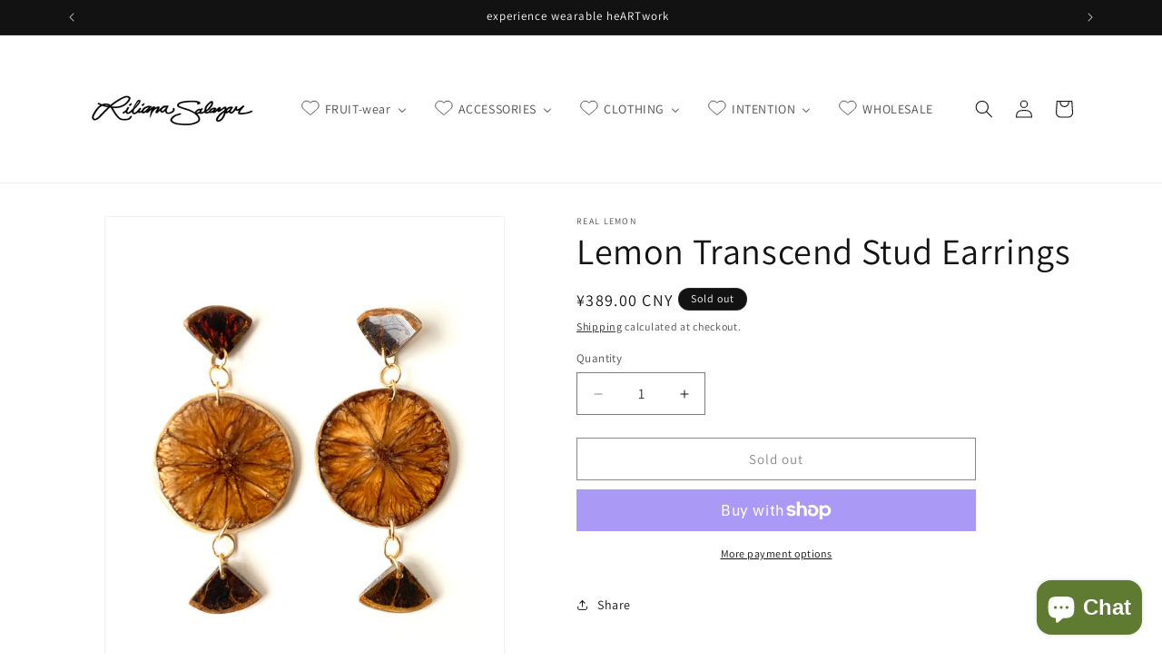

--- FILE ---
content_type: text/html; charset=utf-8
request_url: https://www.lilianasalazar.com/en-cn/products/lemon-transcend-stud-earrings
body_size: 54500
content:
<!doctype html>
<html class="no-js" lang="en">
  <head>
    <meta charset="utf-8">
    <meta http-equiv="X-UA-Compatible" content="IE=edge">
    <meta name="viewport" content="width=device-width,initial-scale=1">
    <meta name="theme-color" content="">
    <link rel="canonical" href="https://www.lilianasalazar.com/en-cn/products/lemon-transcend-stud-earrings"><link rel="icon" type="image/png" href="//www.lilianasalazar.com/cdn/shop/files/Favicon-strawberry-emoji.png?crop=center&height=32&v=1650591181&width=32"><link rel="preconnect" href="https://fonts.shopifycdn.com" crossorigin><title>
      Lemon Transcend Stud Earrings
 &ndash; Liliana Salazar</title>

    
      <meta name="description" content="DETAILS 🍋  Real Lemon🍋  2.7&quot;L, 1.7&quot;W approx.🍋  Handcrafted in Colombia 🍋  Surgical Steel Earring Posts and Hypoallergenic Plastic Earring Stoppers PRESERVED IN LOVE 🍋  REAL LEMON is thinly sliced 🍋  Sun-dried to infuse the SUN&#39;S ENERGY into every piece 🍋  Coated with MAGIC 🍋  Torched with fire to PURIFY 🍋  Hand-sanded ">
    

    

<meta property="og:site_name" content="Liliana Salazar">
<meta property="og:url" content="https://www.lilianasalazar.com/en-cn/products/lemon-transcend-stud-earrings">
<meta property="og:title" content="Lemon Transcend Stud Earrings">
<meta property="og:type" content="product">
<meta property="og:description" content="DETAILS 🍋  Real Lemon🍋  2.7&quot;L, 1.7&quot;W approx.🍋  Handcrafted in Colombia 🍋  Surgical Steel Earring Posts and Hypoallergenic Plastic Earring Stoppers PRESERVED IN LOVE 🍋  REAL LEMON is thinly sliced 🍋  Sun-dried to infuse the SUN&#39;S ENERGY into every piece 🍋  Coated with MAGIC 🍋  Torched with fire to PURIFY 🍋  Hand-sanded "><meta property="og:image" content="http://www.lilianasalazar.com/cdn/shop/files/JSTLEMO00084-1-real-lemon-fruit-jewelry-designer-Liliana-Salazar.jpg?v=1719953669">
  <meta property="og:image:secure_url" content="https://www.lilianasalazar.com/cdn/shop/files/JSTLEMO00084-1-real-lemon-fruit-jewelry-designer-Liliana-Salazar.jpg?v=1719953669">
  <meta property="og:image:width" content="1778">
  <meta property="og:image:height" content="2222"><meta property="og:price:amount" content="389.00">
  <meta property="og:price:currency" content="CNY"><meta name="twitter:site" content="@byliliansalazar"><meta name="twitter:card" content="summary_large_image">
<meta name="twitter:title" content="Lemon Transcend Stud Earrings">
<meta name="twitter:description" content="DETAILS 🍋  Real Lemon🍋  2.7&quot;L, 1.7&quot;W approx.🍋  Handcrafted in Colombia 🍋  Surgical Steel Earring Posts and Hypoallergenic Plastic Earring Stoppers PRESERVED IN LOVE 🍋  REAL LEMON is thinly sliced 🍋  Sun-dried to infuse the SUN&#39;S ENERGY into every piece 🍋  Coated with MAGIC 🍋  Torched with fire to PURIFY 🍋  Hand-sanded ">


    <script src="//www.lilianasalazar.com/cdn/shop/t/7/assets/constants.js?v=58251544750838685771710174918" defer="defer"></script>
    <script src="//www.lilianasalazar.com/cdn/shop/t/7/assets/pubsub.js?v=158357773527763999511710174919" defer="defer"></script>
    <script src="//www.lilianasalazar.com/cdn/shop/t/7/assets/global.js?v=37284204640041572741710174918" defer="defer"></script><script src="//www.lilianasalazar.com/cdn/shop/t/7/assets/animations.js?v=88693664871331136111710174917" defer="defer"></script><script>window.performance && window.performance.mark && window.performance.mark('shopify.content_for_header.start');</script><meta name="facebook-domain-verification" content="pu1vwithai7k7lp19vr178ahil6qpp">
<meta name="google-site-verification" content="ZV_cBQ-_eO_rYOXYRYc-zkqoazm05YLzmZPOcTsQjC4">
<meta name="facebook-domain-verification" content="hs1q3nb0xz0iop2x2jp9250yprijlb">
<meta name="facebook-domain-verification" content="7l9k4gc6iia4rynupdv0v1dbzk6qu6">
<meta id="shopify-digital-wallet" name="shopify-digital-wallet" content="/1534961/digital_wallets/dialog">
<meta name="shopify-checkout-api-token" content="07447bd561cdee1990c9a8ba431b1b6f">
<meta id="in-context-paypal-metadata" data-shop-id="1534961" data-venmo-supported="false" data-environment="production" data-locale="en_US" data-paypal-v4="true" data-currency="CNY">
<link rel="alternate" hreflang="x-default" href="https://www.lilianasalazar.com/products/lemon-transcend-stud-earrings">
<link rel="alternate" hreflang="en" href="https://www.lilianasalazar.com/products/lemon-transcend-stud-earrings">
<link rel="alternate" hreflang="en-CA" href="https://www.lilianasalazar.com/en-ca/products/lemon-transcend-stud-earrings">
<link rel="alternate" hreflang="en-AU" href="https://www.lilianasalazar.com/en-au/products/lemon-transcend-stud-earrings">
<link rel="alternate" hreflang="en-GB" href="https://www.lilianasalazar.com/en-gb/products/lemon-transcend-stud-earrings">
<link rel="alternate" hreflang="en-CO" href="https://www.lilianasalazar.com/en-co/products/lemon-transcend-stud-earrings">
<link rel="alternate" hreflang="es-CO" href="https://www.lilianasalazar.com/es-co/products/lemon-transcend-stud-earrings">
<link rel="alternate" hreflang="en-BR" href="https://www.lilianasalazar.com/en-br/products/lemon-transcend-stud-earrings">
<link rel="alternate" hreflang="en-AR" href="https://www.lilianasalazar.com/en-ar/products/lemon-transcend-stud-earrings">
<link rel="alternate" hreflang="es-AR" href="https://www.lilianasalazar.com/es-ar/products/lemon-transcend-stud-earrings">
<link rel="alternate" hreflang="en-EC" href="https://www.lilianasalazar.com/en-ec/products/lemon-transcend-stud-earrings">
<link rel="alternate" hreflang="es-EC" href="https://www.lilianasalazar.com/es-ec/products/lemon-transcend-stud-earrings">
<link rel="alternate" hreflang="en-CL" href="https://www.lilianasalazar.com/en-cl/products/lemon-transcend-stud-earrings">
<link rel="alternate" hreflang="es-CL" href="https://www.lilianasalazar.com/es-cl/products/lemon-transcend-stud-earrings">
<link rel="alternate" hreflang="en-UY" href="https://www.lilianasalazar.com/en-uy/products/lemon-transcend-stud-earrings">
<link rel="alternate" hreflang="es-UY" href="https://www.lilianasalazar.com/es-uy/products/lemon-transcend-stud-earrings">
<link rel="alternate" hreflang="en-PY" href="https://www.lilianasalazar.com/en-py/products/lemon-transcend-stud-earrings">
<link rel="alternate" hreflang="es-PY" href="https://www.lilianasalazar.com/es-py/products/lemon-transcend-stud-earrings">
<link rel="alternate" hreflang="en-PA" href="https://www.lilianasalazar.com/en-pa/products/lemon-transcend-stud-earrings">
<link rel="alternate" hreflang="es-PA" href="https://www.lilianasalazar.com/es-pa/products/lemon-transcend-stud-earrings">
<link rel="alternate" hreflang="en-GT" href="https://www.lilianasalazar.com/en-gt/products/lemon-transcend-stud-earrings">
<link rel="alternate" hreflang="es-GT" href="https://www.lilianasalazar.com/es-gt/products/lemon-transcend-stud-earrings">
<link rel="alternate" hreflang="en-FR" href="https://www.lilianasalazar.com/en-fr/products/lemon-transcend-stud-earrings">
<link rel="alternate" hreflang="en-MX" href="https://www.lilianasalazar.com/en-mx/products/lemon-transcend-stud-earrings">
<link rel="alternate" hreflang="es-MX" href="https://www.lilianasalazar.com/es-mx/products/lemon-transcend-stud-earrings">
<link rel="alternate" hreflang="en-PE" href="https://www.lilianasalazar.com/en-pe/products/lemon-transcend-stud-earrings">
<link rel="alternate" hreflang="es-PE" href="https://www.lilianasalazar.com/es-pe/products/lemon-transcend-stud-earrings">
<link rel="alternate" hreflang="en-BO" href="https://www.lilianasalazar.com/en-bo/products/lemon-transcend-stud-earrings">
<link rel="alternate" hreflang="es-BO" href="https://www.lilianasalazar.com/es-bo/products/lemon-transcend-stud-earrings">
<link rel="alternate" hreflang="en-CR" href="https://www.lilianasalazar.com/en-cr/products/lemon-transcend-stud-earrings">
<link rel="alternate" hreflang="es-CR" href="https://www.lilianasalazar.com/es-cr/products/lemon-transcend-stud-earrings">
<link rel="alternate" hreflang="en-IT" href="https://www.lilianasalazar.com/en-it/products/lemon-transcend-stud-earrings">
<link rel="alternate" hreflang="en-ES" href="https://www.lilianasalazar.com/en-es/products/lemon-transcend-stud-earrings">
<link rel="alternate" hreflang="es-ES" href="https://www.lilianasalazar.com/es-es/products/lemon-transcend-stud-earrings">
<link rel="alternate" hreflang="en-PT" href="https://www.lilianasalazar.com/en-pt/products/lemon-transcend-stud-earrings">
<link rel="alternate" hreflang="en-DE" href="https://www.lilianasalazar.com/en-de/products/lemon-transcend-stud-earrings">
<link rel="alternate" hreflang="en-CH" href="https://www.lilianasalazar.com/en-ch/products/lemon-transcend-stud-earrings">
<link rel="alternate" hreflang="en-GR" href="https://www.lilianasalazar.com/en-gr/products/lemon-transcend-stud-earrings">
<link rel="alternate" hreflang="en-IE" href="https://www.lilianasalazar.com/en-ie/products/lemon-transcend-stud-earrings">
<link rel="alternate" hreflang="en-JP" href="https://www.lilianasalazar.com/en-jp/products/lemon-transcend-stud-earrings">
<link rel="alternate" hreflang="en-IN" href="https://www.lilianasalazar.com/en-in/products/lemon-transcend-stud-earrings">
<link rel="alternate" hreflang="en-CN" href="https://www.lilianasalazar.com/en-cn/products/lemon-transcend-stud-earrings">
<link rel="alternate" hreflang="en-PH" href="https://www.lilianasalazar.com/en-ph/products/lemon-transcend-stud-earrings">
<link rel="alternate" hreflang="en-AE" href="https://www.lilianasalazar.com/en-ae/products/lemon-transcend-stud-earrings">
<link rel="alternate" hreflang="en-NZ" href="https://www.lilianasalazar.com/en-nz/products/lemon-transcend-stud-earrings">
<link rel="alternate" hreflang="en-ZA" href="https://www.lilianasalazar.com/en-za/products/lemon-transcend-stud-earrings">
<link rel="alternate" hreflang="en-KR" href="https://www.lilianasalazar.com/en-kr/products/lemon-transcend-stud-earrings">
<link rel="alternate" hreflang="en-RU" href="https://www.lilianasalazar.com/en-ru/products/lemon-transcend-stud-earrings">
<link rel="alternate" hreflang="en-SG" href="https://www.lilianasalazar.com/en-sg/products/lemon-transcend-stud-earrings">
<link rel="alternate" hreflang="en-ID" href="https://www.lilianasalazar.com/en-id/products/lemon-transcend-stud-earrings">
<link rel="alternate" hreflang="en-TR" href="https://www.lilianasalazar.com/en-tr/products/lemon-transcend-stud-earrings">
<link rel="alternate" hreflang="en-LB" href="https://www.lilianasalazar.com/en-lb/products/lemon-transcend-stud-earrings">
<link rel="alternate" hreflang="en-EG" href="https://www.lilianasalazar.com/en-eg/products/lemon-transcend-stud-earrings">
<link rel="alternate" hreflang="en-NL" href="https://www.lilianasalazar.com/en-nl/products/lemon-transcend-stud-earrings">
<link rel="alternate" hreflang="en-NO" href="https://www.lilianasalazar.com/en-no/products/lemon-transcend-stud-earrings">
<link rel="alternate" hreflang="en-TW" href="https://www.lilianasalazar.com/en-tw/products/lemon-transcend-stud-earrings">
<link rel="alternate" hreflang="en-LU" href="https://www.lilianasalazar.com/en-lu/products/lemon-transcend-stud-earrings">
<link rel="alternate" hreflang="en-IS" href="https://www.lilianasalazar.com/en-is/products/lemon-transcend-stud-earrings">
<link rel="alternate" hreflang="en-SE" href="https://www.lilianasalazar.com/en-se/products/lemon-transcend-stud-earrings">
<link rel="alternate" hreflang="en-FI" href="https://www.lilianasalazar.com/en-fi/products/lemon-transcend-stud-earrings">
<link rel="alternate" hreflang="en-AT" href="https://www.lilianasalazar.com/en-at/products/lemon-transcend-stud-earrings">
<link rel="alternate" hreflang="en-BE" href="https://www.lilianasalazar.com/en-be/products/lemon-transcend-stud-earrings">
<link rel="alternate" hreflang="en-MC" href="https://www.lilianasalazar.com/en-mc/products/lemon-transcend-stud-earrings">
<link rel="alternate" hreflang="en-QA" href="https://www.lilianasalazar.com/en-qa/products/lemon-transcend-stud-earrings">
<link rel="alternate" type="application/json+oembed" href="https://www.lilianasalazar.com/en-cn/products/lemon-transcend-stud-earrings.oembed">
<script async="async" src="/checkouts/internal/preloads.js?locale=en-CN"></script>
<link rel="preconnect" href="https://shop.app" crossorigin="anonymous">
<script async="async" src="https://shop.app/checkouts/internal/preloads.js?locale=en-CN&shop_id=1534961" crossorigin="anonymous"></script>
<script id="shopify-features" type="application/json">{"accessToken":"07447bd561cdee1990c9a8ba431b1b6f","betas":["rich-media-storefront-analytics"],"domain":"www.lilianasalazar.com","predictiveSearch":true,"shopId":1534961,"locale":"en"}</script>
<script>var Shopify = Shopify || {};
Shopify.shop = "realize-unity.myshopify.com";
Shopify.locale = "en";
Shopify.currency = {"active":"CNY","rate":"7.06810475"};
Shopify.country = "CN";
Shopify.theme = {"name":"Updated copy of Dawn","id":135974355122,"schema_name":"Dawn","schema_version":"13.0.1","theme_store_id":887,"role":"main"};
Shopify.theme.handle = "null";
Shopify.theme.style = {"id":null,"handle":null};
Shopify.cdnHost = "www.lilianasalazar.com/cdn";
Shopify.routes = Shopify.routes || {};
Shopify.routes.root = "/en-cn/";</script>
<script type="module">!function(o){(o.Shopify=o.Shopify||{}).modules=!0}(window);</script>
<script>!function(o){function n(){var o=[];function n(){o.push(Array.prototype.slice.apply(arguments))}return n.q=o,n}var t=o.Shopify=o.Shopify||{};t.loadFeatures=n(),t.autoloadFeatures=n()}(window);</script>
<script>
  window.ShopifyPay = window.ShopifyPay || {};
  window.ShopifyPay.apiHost = "shop.app\/pay";
  window.ShopifyPay.redirectState = null;
</script>
<script id="shop-js-analytics" type="application/json">{"pageType":"product"}</script>
<script defer="defer" async type="module" src="//www.lilianasalazar.com/cdn/shopifycloud/shop-js/modules/v2/client.init-shop-cart-sync_C5BV16lS.en.esm.js"></script>
<script defer="defer" async type="module" src="//www.lilianasalazar.com/cdn/shopifycloud/shop-js/modules/v2/chunk.common_CygWptCX.esm.js"></script>
<script type="module">
  await import("//www.lilianasalazar.com/cdn/shopifycloud/shop-js/modules/v2/client.init-shop-cart-sync_C5BV16lS.en.esm.js");
await import("//www.lilianasalazar.com/cdn/shopifycloud/shop-js/modules/v2/chunk.common_CygWptCX.esm.js");

  window.Shopify.SignInWithShop?.initShopCartSync?.({"fedCMEnabled":true,"windoidEnabled":true});

</script>
<script>
  window.Shopify = window.Shopify || {};
  if (!window.Shopify.featureAssets) window.Shopify.featureAssets = {};
  window.Shopify.featureAssets['shop-js'] = {"shop-cart-sync":["modules/v2/client.shop-cart-sync_ZFArdW7E.en.esm.js","modules/v2/chunk.common_CygWptCX.esm.js"],"shop-button":["modules/v2/client.shop-button_tlx5R9nI.en.esm.js","modules/v2/chunk.common_CygWptCX.esm.js"],"init-fed-cm":["modules/v2/client.init-fed-cm_CmiC4vf6.en.esm.js","modules/v2/chunk.common_CygWptCX.esm.js"],"init-windoid":["modules/v2/client.init-windoid_sURxWdc1.en.esm.js","modules/v2/chunk.common_CygWptCX.esm.js"],"init-shop-cart-sync":["modules/v2/client.init-shop-cart-sync_C5BV16lS.en.esm.js","modules/v2/chunk.common_CygWptCX.esm.js"],"init-shop-email-lookup-coordinator":["modules/v2/client.init-shop-email-lookup-coordinator_B8hsDcYM.en.esm.js","modules/v2/chunk.common_CygWptCX.esm.js"],"shop-cash-offers":["modules/v2/client.shop-cash-offers_DOA2yAJr.en.esm.js","modules/v2/chunk.common_CygWptCX.esm.js","modules/v2/chunk.modal_D71HUcav.esm.js"],"pay-button":["modules/v2/client.pay-button_FdsNuTd3.en.esm.js","modules/v2/chunk.common_CygWptCX.esm.js"],"shop-login-button":["modules/v2/client.shop-login-button_C5VAVYt1.en.esm.js","modules/v2/chunk.common_CygWptCX.esm.js","modules/v2/chunk.modal_D71HUcav.esm.js"],"shop-toast-manager":["modules/v2/client.shop-toast-manager_ClPi3nE9.en.esm.js","modules/v2/chunk.common_CygWptCX.esm.js"],"avatar":["modules/v2/client.avatar_BTnouDA3.en.esm.js"],"init-shop-for-new-customer-accounts":["modules/v2/client.init-shop-for-new-customer-accounts_ChsxoAhi.en.esm.js","modules/v2/client.shop-login-button_C5VAVYt1.en.esm.js","modules/v2/chunk.common_CygWptCX.esm.js","modules/v2/chunk.modal_D71HUcav.esm.js"],"init-customer-accounts":["modules/v2/client.init-customer-accounts_DxDtT_ad.en.esm.js","modules/v2/client.shop-login-button_C5VAVYt1.en.esm.js","modules/v2/chunk.common_CygWptCX.esm.js","modules/v2/chunk.modal_D71HUcav.esm.js"],"init-customer-accounts-sign-up":["modules/v2/client.init-customer-accounts-sign-up_CPSyQ0Tj.en.esm.js","modules/v2/client.shop-login-button_C5VAVYt1.en.esm.js","modules/v2/chunk.common_CygWptCX.esm.js","modules/v2/chunk.modal_D71HUcav.esm.js"],"lead-capture":["modules/v2/client.lead-capture_Bi8yE_yS.en.esm.js","modules/v2/chunk.common_CygWptCX.esm.js","modules/v2/chunk.modal_D71HUcav.esm.js"],"checkout-modal":["modules/v2/client.checkout-modal_BPM8l0SH.en.esm.js","modules/v2/chunk.common_CygWptCX.esm.js","modules/v2/chunk.modal_D71HUcav.esm.js"],"shop-follow-button":["modules/v2/client.shop-follow-button_Cva4Ekp9.en.esm.js","modules/v2/chunk.common_CygWptCX.esm.js","modules/v2/chunk.modal_D71HUcav.esm.js"],"shop-login":["modules/v2/client.shop-login_D6lNrXab.en.esm.js","modules/v2/chunk.common_CygWptCX.esm.js","modules/v2/chunk.modal_D71HUcav.esm.js"],"payment-terms":["modules/v2/client.payment-terms_CZxnsJam.en.esm.js","modules/v2/chunk.common_CygWptCX.esm.js","modules/v2/chunk.modal_D71HUcav.esm.js"]};
</script>
<script id="__st">var __st={"a":1534961,"offset":-18000,"reqid":"7bcdfffb-6c75-4d22-b5a3-24c2f3a0e87a-1768843355","pageurl":"www.lilianasalazar.com\/en-cn\/products\/lemon-transcend-stud-earrings","u":"a76a560c90b0","p":"product","rtyp":"product","rid":8233858498738};</script>
<script>window.ShopifyPaypalV4VisibilityTracking = true;</script>
<script id="captcha-bootstrap">!function(){'use strict';const t='contact',e='account',n='new_comment',o=[[t,t],['blogs',n],['comments',n],[t,'customer']],c=[[e,'customer_login'],[e,'guest_login'],[e,'recover_customer_password'],[e,'create_customer']],r=t=>t.map((([t,e])=>`form[action*='/${t}']:not([data-nocaptcha='true']) input[name='form_type'][value='${e}']`)).join(','),a=t=>()=>t?[...document.querySelectorAll(t)].map((t=>t.form)):[];function s(){const t=[...o],e=r(t);return a(e)}const i='password',u='form_key',d=['recaptcha-v3-token','g-recaptcha-response','h-captcha-response',i],f=()=>{try{return window.sessionStorage}catch{return}},m='__shopify_v',_=t=>t.elements[u];function p(t,e,n=!1){try{const o=window.sessionStorage,c=JSON.parse(o.getItem(e)),{data:r}=function(t){const{data:e,action:n}=t;return t[m]||n?{data:e,action:n}:{data:t,action:n}}(c);for(const[e,n]of Object.entries(r))t.elements[e]&&(t.elements[e].value=n);n&&o.removeItem(e)}catch(o){console.error('form repopulation failed',{error:o})}}const l='form_type',E='cptcha';function T(t){t.dataset[E]=!0}const w=window,h=w.document,L='Shopify',v='ce_forms',y='captcha';let A=!1;((t,e)=>{const n=(g='f06e6c50-85a8-45c8-87d0-21a2b65856fe',I='https://cdn.shopify.com/shopifycloud/storefront-forms-hcaptcha/ce_storefront_forms_captcha_hcaptcha.v1.5.2.iife.js',D={infoText:'Protected by hCaptcha',privacyText:'Privacy',termsText:'Terms'},(t,e,n)=>{const o=w[L][v],c=o.bindForm;if(c)return c(t,g,e,D).then(n);var r;o.q.push([[t,g,e,D],n]),r=I,A||(h.body.append(Object.assign(h.createElement('script'),{id:'captcha-provider',async:!0,src:r})),A=!0)});var g,I,D;w[L]=w[L]||{},w[L][v]=w[L][v]||{},w[L][v].q=[],w[L][y]=w[L][y]||{},w[L][y].protect=function(t,e){n(t,void 0,e),T(t)},Object.freeze(w[L][y]),function(t,e,n,w,h,L){const[v,y,A,g]=function(t,e,n){const i=e?o:[],u=t?c:[],d=[...i,...u],f=r(d),m=r(i),_=r(d.filter((([t,e])=>n.includes(e))));return[a(f),a(m),a(_),s()]}(w,h,L),I=t=>{const e=t.target;return e instanceof HTMLFormElement?e:e&&e.form},D=t=>v().includes(t);t.addEventListener('submit',(t=>{const e=I(t);if(!e)return;const n=D(e)&&!e.dataset.hcaptchaBound&&!e.dataset.recaptchaBound,o=_(e),c=g().includes(e)&&(!o||!o.value);(n||c)&&t.preventDefault(),c&&!n&&(function(t){try{if(!f())return;!function(t){const e=f();if(!e)return;const n=_(t);if(!n)return;const o=n.value;o&&e.removeItem(o)}(t);const e=Array.from(Array(32),(()=>Math.random().toString(36)[2])).join('');!function(t,e){_(t)||t.append(Object.assign(document.createElement('input'),{type:'hidden',name:u})),t.elements[u].value=e}(t,e),function(t,e){const n=f();if(!n)return;const o=[...t.querySelectorAll(`input[type='${i}']`)].map((({name:t})=>t)),c=[...d,...o],r={};for(const[a,s]of new FormData(t).entries())c.includes(a)||(r[a]=s);n.setItem(e,JSON.stringify({[m]:1,action:t.action,data:r}))}(t,e)}catch(e){console.error('failed to persist form',e)}}(e),e.submit())}));const S=(t,e)=>{t&&!t.dataset[E]&&(n(t,e.some((e=>e===t))),T(t))};for(const o of['focusin','change'])t.addEventListener(o,(t=>{const e=I(t);D(e)&&S(e,y())}));const B=e.get('form_key'),M=e.get(l),P=B&&M;t.addEventListener('DOMContentLoaded',(()=>{const t=y();if(P)for(const e of t)e.elements[l].value===M&&p(e,B);[...new Set([...A(),...v().filter((t=>'true'===t.dataset.shopifyCaptcha))])].forEach((e=>S(e,t)))}))}(h,new URLSearchParams(w.location.search),n,t,e,['guest_login'])})(!0,!0)}();</script>
<script integrity="sha256-4kQ18oKyAcykRKYeNunJcIwy7WH5gtpwJnB7kiuLZ1E=" data-source-attribution="shopify.loadfeatures" defer="defer" src="//www.lilianasalazar.com/cdn/shopifycloud/storefront/assets/storefront/load_feature-a0a9edcb.js" crossorigin="anonymous"></script>
<script crossorigin="anonymous" defer="defer" src="//www.lilianasalazar.com/cdn/shopifycloud/storefront/assets/shopify_pay/storefront-65b4c6d7.js?v=20250812"></script>
<script data-source-attribution="shopify.dynamic_checkout.dynamic.init">var Shopify=Shopify||{};Shopify.PaymentButton=Shopify.PaymentButton||{isStorefrontPortableWallets:!0,init:function(){window.Shopify.PaymentButton.init=function(){};var t=document.createElement("script");t.src="https://www.lilianasalazar.com/cdn/shopifycloud/portable-wallets/latest/portable-wallets.en.js",t.type="module",document.head.appendChild(t)}};
</script>
<script data-source-attribution="shopify.dynamic_checkout.buyer_consent">
  function portableWalletsHideBuyerConsent(e){var t=document.getElementById("shopify-buyer-consent"),n=document.getElementById("shopify-subscription-policy-button");t&&n&&(t.classList.add("hidden"),t.setAttribute("aria-hidden","true"),n.removeEventListener("click",e))}function portableWalletsShowBuyerConsent(e){var t=document.getElementById("shopify-buyer-consent"),n=document.getElementById("shopify-subscription-policy-button");t&&n&&(t.classList.remove("hidden"),t.removeAttribute("aria-hidden"),n.addEventListener("click",e))}window.Shopify?.PaymentButton&&(window.Shopify.PaymentButton.hideBuyerConsent=portableWalletsHideBuyerConsent,window.Shopify.PaymentButton.showBuyerConsent=portableWalletsShowBuyerConsent);
</script>
<script>
  function portableWalletsCleanup(e){e&&e.src&&console.error("Failed to load portable wallets script "+e.src);var t=document.querySelectorAll("shopify-accelerated-checkout .shopify-payment-button__skeleton, shopify-accelerated-checkout-cart .wallet-cart-button__skeleton"),e=document.getElementById("shopify-buyer-consent");for(let e=0;e<t.length;e++)t[e].remove();e&&e.remove()}function portableWalletsNotLoadedAsModule(e){e instanceof ErrorEvent&&"string"==typeof e.message&&e.message.includes("import.meta")&&"string"==typeof e.filename&&e.filename.includes("portable-wallets")&&(window.removeEventListener("error",portableWalletsNotLoadedAsModule),window.Shopify.PaymentButton.failedToLoad=e,"loading"===document.readyState?document.addEventListener("DOMContentLoaded",window.Shopify.PaymentButton.init):window.Shopify.PaymentButton.init())}window.addEventListener("error",portableWalletsNotLoadedAsModule);
</script>

<script type="module" src="https://www.lilianasalazar.com/cdn/shopifycloud/portable-wallets/latest/portable-wallets.en.js" onError="portableWalletsCleanup(this)" crossorigin="anonymous"></script>
<script nomodule>
  document.addEventListener("DOMContentLoaded", portableWalletsCleanup);
</script>

<link id="shopify-accelerated-checkout-styles" rel="stylesheet" media="screen" href="https://www.lilianasalazar.com/cdn/shopifycloud/portable-wallets/latest/accelerated-checkout-backwards-compat.css" crossorigin="anonymous">
<style id="shopify-accelerated-checkout-cart">
        #shopify-buyer-consent {
  margin-top: 1em;
  display: inline-block;
  width: 100%;
}

#shopify-buyer-consent.hidden {
  display: none;
}

#shopify-subscription-policy-button {
  background: none;
  border: none;
  padding: 0;
  text-decoration: underline;
  font-size: inherit;
  cursor: pointer;
}

#shopify-subscription-policy-button::before {
  box-shadow: none;
}

      </style>
<script id="sections-script" data-sections="header" defer="defer" src="//www.lilianasalazar.com/cdn/shop/t/7/compiled_assets/scripts.js?v=1268"></script>
<script>window.performance && window.performance.mark && window.performance.mark('shopify.content_for_header.end');</script>


    <style data-shopify>
      @font-face {
  font-family: Assistant;
  font-weight: 400;
  font-style: normal;
  font-display: swap;
  src: url("//www.lilianasalazar.com/cdn/fonts/assistant/assistant_n4.9120912a469cad1cc292572851508ca49d12e768.woff2") format("woff2"),
       url("//www.lilianasalazar.com/cdn/fonts/assistant/assistant_n4.6e9875ce64e0fefcd3f4446b7ec9036b3ddd2985.woff") format("woff");
}

      @font-face {
  font-family: Assistant;
  font-weight: 700;
  font-style: normal;
  font-display: swap;
  src: url("//www.lilianasalazar.com/cdn/fonts/assistant/assistant_n7.bf44452348ec8b8efa3aa3068825305886b1c83c.woff2") format("woff2"),
       url("//www.lilianasalazar.com/cdn/fonts/assistant/assistant_n7.0c887fee83f6b3bda822f1150b912c72da0f7b64.woff") format("woff");
}

      
      
      @font-face {
  font-family: Assistant;
  font-weight: 400;
  font-style: normal;
  font-display: swap;
  src: url("//www.lilianasalazar.com/cdn/fonts/assistant/assistant_n4.9120912a469cad1cc292572851508ca49d12e768.woff2") format("woff2"),
       url("//www.lilianasalazar.com/cdn/fonts/assistant/assistant_n4.6e9875ce64e0fefcd3f4446b7ec9036b3ddd2985.woff") format("woff");
}


      
        :root,
        .color-scheme-1 {
          --color-background: 255,255,255;
        
          --gradient-background: #ffffff;
        

        

        --color-foreground: 18,18,18;
        --color-background-contrast: 191,191,191;
        --color-shadow: 18,18,18;
        --color-button: 18,18,18;
        --color-button-text: 255,255,255;
        --color-secondary-button: 255,255,255;
        --color-secondary-button-text: 18,18,18;
        --color-link: 18,18,18;
        --color-badge-foreground: 18,18,18;
        --color-badge-background: 255,255,255;
        --color-badge-border: 18,18,18;
        --payment-terms-background-color: rgb(255 255 255);
      }
      
        
        .color-scheme-2 {
          --color-background: 243,243,243;
        
          --gradient-background: #f3f3f3;
        

        

        --color-foreground: 18,18,18;
        --color-background-contrast: 179,179,179;
        --color-shadow: 18,18,18;
        --color-button: 18,18,18;
        --color-button-text: 243,243,243;
        --color-secondary-button: 243,243,243;
        --color-secondary-button-text: 18,18,18;
        --color-link: 18,18,18;
        --color-badge-foreground: 18,18,18;
        --color-badge-background: 243,243,243;
        --color-badge-border: 18,18,18;
        --payment-terms-background-color: rgb(243 243 243);
      }
      
        
        .color-scheme-3 {
          --color-background: 18,18,18;
        
          --gradient-background: #121212;
        

        

        --color-foreground: 255,255,255;
        --color-background-contrast: 146,146,146;
        --color-shadow: 18,18,18;
        --color-button: 255,255,255;
        --color-button-text: 0,0,0;
        --color-secondary-button: 18,18,18;
        --color-secondary-button-text: 255,255,255;
        --color-link: 255,255,255;
        --color-badge-foreground: 255,255,255;
        --color-badge-background: 18,18,18;
        --color-badge-border: 255,255,255;
        --payment-terms-background-color: rgb(18 18 18);
      }
      
        
        .color-scheme-4 {
          --color-background: 240,255,231;
        
          --gradient-background: #f0ffe7;
        

        

        --color-foreground: 18,18,18;
        --color-background-contrast: 160,255,103;
        --color-shadow: 18,18,18;
        --color-button: 255,255,255;
        --color-button-text: 18,18,18;
        --color-secondary-button: 240,255,231;
        --color-secondary-button-text: 255,255,255;
        --color-link: 255,255,255;
        --color-badge-foreground: 18,18,18;
        --color-badge-background: 240,255,231;
        --color-badge-border: 18,18,18;
        --payment-terms-background-color: rgb(240 255 231);
      }
      
        
        .color-scheme-5 {
          --color-background: 0,0,0;
        
          --gradient-background: rgba(0,0,0,0);
        

        

        --color-foreground: 255,255,255;
        --color-background-contrast: 128,128,128;
        --color-shadow: 0,0,0;
        --color-button: 0,0,0;
        --color-button-text: 0,0,0;
        --color-secondary-button: 0,0,0;
        --color-secondary-button-text: 255,255,255;
        --color-link: 255,255,255;
        --color-badge-foreground: 255,255,255;
        --color-badge-background: 0,0,0;
        --color-badge-border: 255,255,255;
        --payment-terms-background-color: rgb(0 0 0);
      }
      

      body, .color-scheme-1, .color-scheme-2, .color-scheme-3, .color-scheme-4, .color-scheme-5 {
        color: rgba(var(--color-foreground), 0.75);
        background-color: rgb(var(--color-background));
      }

      :root {
        --font-body-family: Assistant, sans-serif;
        --font-body-style: normal;
        --font-body-weight: 400;
        --font-body-weight-bold: 700;

        --font-heading-family: Assistant, sans-serif;
        --font-heading-style: normal;
        --font-heading-weight: 400;

        --font-body-scale: 1.0;
        --font-heading-scale: 1.0;

        --media-padding: px;
        --media-border-opacity: 0.05;
        --media-border-width: 1px;
        --media-radius: 0px;
        --media-shadow-opacity: 0.0;
        --media-shadow-horizontal-offset: 0px;
        --media-shadow-vertical-offset: 0px;
        --media-shadow-blur-radius: 0px;
        --media-shadow-visible: 0;

        --page-width: 120rem;
        --page-width-margin: 0rem;

        --product-card-image-padding: 0.0rem;
        --product-card-corner-radius: 0.0rem;
        --product-card-text-alignment: left;
        --product-card-border-width: 0.0rem;
        --product-card-border-opacity: 0.0;
        --product-card-shadow-opacity: 0.1;
        --product-card-shadow-visible: 1;
        --product-card-shadow-horizontal-offset: 0.0rem;
        --product-card-shadow-vertical-offset: 0.0rem;
        --product-card-shadow-blur-radius: 0.0rem;

        --collection-card-image-padding: 0.0rem;
        --collection-card-corner-radius: 0.0rem;
        --collection-card-text-alignment: left;
        --collection-card-border-width: 0.0rem;
        --collection-card-border-opacity: 0.0;
        --collection-card-shadow-opacity: 0.1;
        --collection-card-shadow-visible: 1;
        --collection-card-shadow-horizontal-offset: 0.0rem;
        --collection-card-shadow-vertical-offset: 0.0rem;
        --collection-card-shadow-blur-radius: 0.0rem;

        --blog-card-image-padding: 0.0rem;
        --blog-card-corner-radius: 0.0rem;
        --blog-card-text-alignment: left;
        --blog-card-border-width: 0.0rem;
        --blog-card-border-opacity: 0.0;
        --blog-card-shadow-opacity: 0.1;
        --blog-card-shadow-visible: 1;
        --blog-card-shadow-horizontal-offset: 0.0rem;
        --blog-card-shadow-vertical-offset: 0.0rem;
        --blog-card-shadow-blur-radius: 0.0rem;

        --badge-corner-radius: 4.0rem;

        --popup-border-width: 1px;
        --popup-border-opacity: 0.1;
        --popup-corner-radius: 0px;
        --popup-shadow-opacity: 0.0;
        --popup-shadow-horizontal-offset: 0px;
        --popup-shadow-vertical-offset: 0px;
        --popup-shadow-blur-radius: 0px;

        --drawer-border-width: 1px;
        --drawer-border-opacity: 0.1;
        --drawer-shadow-opacity: 0.0;
        --drawer-shadow-horizontal-offset: 0px;
        --drawer-shadow-vertical-offset: 0px;
        --drawer-shadow-blur-radius: 0px;

        --spacing-sections-desktop: 0px;
        --spacing-sections-mobile: 0px;

        --grid-desktop-vertical-spacing: 8px;
        --grid-desktop-horizontal-spacing: 8px;
        --grid-mobile-vertical-spacing: 4px;
        --grid-mobile-horizontal-spacing: 4px;

        --text-boxes-border-opacity: 0.0;
        --text-boxes-border-width: 0px;
        --text-boxes-radius: 0px;
        --text-boxes-shadow-opacity: 0.0;
        --text-boxes-shadow-visible: 0;
        --text-boxes-shadow-horizontal-offset: 0px;
        --text-boxes-shadow-vertical-offset: 0px;
        --text-boxes-shadow-blur-radius: 0px;

        --buttons-radius: 0px;
        --buttons-radius-outset: 0px;
        --buttons-border-width: 1px;
        --buttons-border-opacity: 1.0;
        --buttons-shadow-opacity: 0.0;
        --buttons-shadow-visible: 0;
        --buttons-shadow-horizontal-offset: 0px;
        --buttons-shadow-vertical-offset: 0px;
        --buttons-shadow-blur-radius: 0px;
        --buttons-border-offset: 0px;

        --inputs-radius: 0px;
        --inputs-border-width: 1px;
        --inputs-border-opacity: 0.55;
        --inputs-shadow-opacity: 0.0;
        --inputs-shadow-horizontal-offset: 0px;
        --inputs-margin-offset: 0px;
        --inputs-shadow-vertical-offset: 0px;
        --inputs-shadow-blur-radius: 0px;
        --inputs-radius-outset: 0px;

        --variant-pills-radius: 40px;
        --variant-pills-border-width: 1px;
        --variant-pills-border-opacity: 0.55;
        --variant-pills-shadow-opacity: 0.0;
        --variant-pills-shadow-horizontal-offset: 0px;
        --variant-pills-shadow-vertical-offset: 0px;
        --variant-pills-shadow-blur-radius: 0px;
      }

      *,
      *::before,
      *::after {
        box-sizing: inherit;
      }

      html {
        box-sizing: border-box;
        font-size: calc(var(--font-body-scale) * 62.5%);
        height: 100%;
      }

      body {
        display: grid;
        grid-template-rows: auto auto 1fr auto;
        grid-template-columns: 100%;
        min-height: 100%;
        margin: 0;
        font-size: 1.5rem;
        letter-spacing: 0.06rem;
        line-height: calc(1 + 0.8 / var(--font-body-scale));
        font-family: var(--font-body-family);
        font-style: var(--font-body-style);
        font-weight: var(--font-body-weight);
      }

      @media screen and (min-width: 750px) {
        body {
          font-size: 1.6rem;
        }
      }
    </style>

    <link href="//www.lilianasalazar.com/cdn/shop/t/7/assets/base.css?v=93405971894151239851710174917" rel="stylesheet" type="text/css" media="all" />
<link rel="preload" as="font" href="//www.lilianasalazar.com/cdn/fonts/assistant/assistant_n4.9120912a469cad1cc292572851508ca49d12e768.woff2" type="font/woff2" crossorigin><link rel="preload" as="font" href="//www.lilianasalazar.com/cdn/fonts/assistant/assistant_n4.9120912a469cad1cc292572851508ca49d12e768.woff2" type="font/woff2" crossorigin><link href="//www.lilianasalazar.com/cdn/shop/t/7/assets/component-localization-form.css?v=124545717069420038221710174918" rel="stylesheet" type="text/css" media="all" />
      <script src="//www.lilianasalazar.com/cdn/shop/t/7/assets/localization-form.js?v=169565320306168926741710174918" defer="defer"></script><link
        rel="stylesheet"
        href="//www.lilianasalazar.com/cdn/shop/t/7/assets/component-predictive-search.css?v=118923337488134913561710174918"
        media="print"
        onload="this.media='all'"
      ><script>
      document.documentElement.className = document.documentElement.className.replace('no-js', 'js');
      if (Shopify.designMode) {
        document.documentElement.classList.add('shopify-design-mode');
      }
    </script>
  <!-- BEGIN app block: shopify://apps/klaviyo-email-marketing-sms/blocks/klaviyo-onsite-embed/2632fe16-c075-4321-a88b-50b567f42507 -->












  <script async src="https://static.klaviyo.com/onsite/js/TDrdSp/klaviyo.js?company_id=TDrdSp"></script>
  <script>!function(){if(!window.klaviyo){window._klOnsite=window._klOnsite||[];try{window.klaviyo=new Proxy({},{get:function(n,i){return"push"===i?function(){var n;(n=window._klOnsite).push.apply(n,arguments)}:function(){for(var n=arguments.length,o=new Array(n),w=0;w<n;w++)o[w]=arguments[w];var t="function"==typeof o[o.length-1]?o.pop():void 0,e=new Promise((function(n){window._klOnsite.push([i].concat(o,[function(i){t&&t(i),n(i)}]))}));return e}}})}catch(n){window.klaviyo=window.klaviyo||[],window.klaviyo.push=function(){var n;(n=window._klOnsite).push.apply(n,arguments)}}}}();</script>

  
    <script id="viewed_product">
      if (item == null) {
        var _learnq = _learnq || [];

        var MetafieldReviews = null
        var MetafieldYotpoRating = null
        var MetafieldYotpoCount = null
        var MetafieldLooxRating = null
        var MetafieldLooxCount = null
        var okendoProduct = null
        var okendoProductReviewCount = null
        var okendoProductReviewAverageValue = null
        try {
          // The following fields are used for Customer Hub recently viewed in order to add reviews.
          // This information is not part of __kla_viewed. Instead, it is part of __kla_viewed_reviewed_items
          MetafieldReviews = {};
          MetafieldYotpoRating = null
          MetafieldYotpoCount = null
          MetafieldLooxRating = null
          MetafieldLooxCount = null

          okendoProduct = null
          // If the okendo metafield is not legacy, it will error, which then requires the new json formatted data
          if (okendoProduct && 'error' in okendoProduct) {
            okendoProduct = null
          }
          okendoProductReviewCount = okendoProduct ? okendoProduct.reviewCount : null
          okendoProductReviewAverageValue = okendoProduct ? okendoProduct.reviewAverageValue : null
        } catch (error) {
          console.error('Error in Klaviyo onsite reviews tracking:', error);
        }

        var item = {
          Name: "Lemon Transcend Stud Earrings",
          ProductID: 8233858498738,
          Categories: ["ACCESSORIES","Best Selling Products","Earrings","FRUIT-wear","Newest Products","real LEMON jewelry","Under $100 GIFTS 💝"],
          ImageURL: "https://www.lilianasalazar.com/cdn/shop/files/JSTLEMO00084-1-real-lemon-fruit-jewelry-designer-Liliana-Salazar_grande.jpg?v=1719953669",
          URL: "https://www.lilianasalazar.com/en-cn/products/lemon-transcend-stud-earrings",
          Brand: "Real Lemon",
          Price: "¥389.00",
          Value: "389.00",
          CompareAtPrice: "¥0.00"
        };
        _learnq.push(['track', 'Viewed Product', item]);
        _learnq.push(['trackViewedItem', {
          Title: item.Name,
          ItemId: item.ProductID,
          Categories: item.Categories,
          ImageUrl: item.ImageURL,
          Url: item.URL,
          Metadata: {
            Brand: item.Brand,
            Price: item.Price,
            Value: item.Value,
            CompareAtPrice: item.CompareAtPrice
          },
          metafields:{
            reviews: MetafieldReviews,
            yotpo:{
              rating: MetafieldYotpoRating,
              count: MetafieldYotpoCount,
            },
            loox:{
              rating: MetafieldLooxRating,
              count: MetafieldLooxCount,
            },
            okendo: {
              rating: okendoProductReviewAverageValue,
              count: okendoProductReviewCount,
            }
          }
        }]);
      }
    </script>
  




  <script>
    window.klaviyoReviewsProductDesignMode = false
  </script>







<!-- END app block --><!-- BEGIN app block: shopify://apps/buddha-mega-menu-navigation/blocks/megamenu/dbb4ce56-bf86-4830-9b3d-16efbef51c6f -->
<script>
        var productImageAndPrice = [],
            collectionImages = [],
            articleImages = [],
            mmLivIcons = true,
            mmFlipClock = false,
            mmFixesUseJquery = false,
            mmNumMMI = 5,
            mmSchemaTranslation = {"shopLocale":"en","enabled":true,"menuStrings":{"es":{"Accesorries":"Accesorios","by real FRUIT":"FRUTA real","ALL FRUIT-wear":"TODA LA FRUTA","jewelry":"joyas","real GUAVA":"GUAYABA real","real KIWI ?":"KIWI real ?","real LEMON ?":"LIM\u00d3N real ?","real PLANTAIN ?":"PL\u00c1TANO real ?","real STRAWBERRY ?":"FRESA real ?","real WATERMELON ?":"SAND\u00cdA real ?","SEEDS of love":"SEMILLAS de Amor","ALL SEEDS":"TODAS LAS SEMILLAS","Real SESAME Seeds":"Semillas de S\u00c9SAMO reales","FLOWER power":"Poder de la FLOR","ALL FLOWERS":"TODAS LAS FLORES","Real HYDRANGEA Petals":"P\u00e9talos de HORTENSIA reales","Genderless":"Sin G\u00e9nero"," BOW ties + hat bows":"Pajaritas + Lazos para Sombreros","Hats":"Sombreros","By Category":"Por Categoria","Bags + Shoes":"Bolsos + Zapatos","Body jewelry":"Joyas Corporal","Bracelets + Armbands":"Pulseras + Brazaletes","Earrings":"Aretes","Handbeaded":"Tejidos a Mano","Hats + Headpieces":"Sombreros + Tocados","Necklaces":"Collares","Rings":"Anillos","By Collection":"Por Colecci\u00f3n","Embera Chami Tribe":"Tribu Ember\u00e1 Chami","Indigenous Ancestral ":"Ind\u00edgena Ancestral","By Nature":"Por Naturaleza"}},"additional":{"en":[],"es":[]}},
            mmMenuStrings =  [] ,
            mmShopLocale = "en",
            mmShopLocaleCollectionsRoute = "/en-cn/collections",
            mmSchemaDesignJSON = [{"action":"menu-select","value":"mm-automatic"},{"action":"design","setting":"contact_left_text_color","value":"#ffffff"},{"action":"design","setting":"font_family","value":"Default"},{"action":"design","setting":"price_color","value":"#5f7b32"},{"action":"design","setting":"link_hover_color","value":"#5f7b32"},{"action":"design","setting":"vertical_contact_left_alt_color","value":"#333333"},{"action":"design","setting":"vertical_contact_right_btn_bg_color","value":"#333333"},{"action":"design","setting":"vertical_addtocart_background_color","value":"#333333"},{"action":"design","setting":"vertical_countdown_background_color","value":"#333333"},{"action":"design","setting":"vertical_countdown_color","value":"#ffffff"},{"action":"design","setting":"vertical_addtocart_text_color","value":"#ffffff"},{"action":"design","setting":"vertical_addtocart_enable","value":"true"},{"action":"design","setting":"vertical_contact_right_btn_text_color","value":"#ffffff"},{"action":"design","setting":"vertical_price_color","value":"#ffffff"},{"action":"design","setting":"vertical_link_hover_color","value":"#ffffff"},{"action":"design","setting":"vertical_text_color","value":"#ffffff"},{"action":"design","setting":"vertical_font_size","value":"13px"},{"action":"design","setting":"vertical_font_family","value":"Default"},{"action":"design","setting":"countdown_background_color","value":"#333333"},{"action":"design","setting":"countdown_color","value":"#ffffff"},{"action":"design","setting":"addtocart_background_hover_color","value":"#0da19a"},{"action":"design","setting":"addtocart_text_hover_color","value":"#ffffff"},{"action":"design","setting":"addtocart_background_color","value":"#ffffff"},{"action":"design","setting":"addtocart_text_color","value":"#333333"},{"action":"design","setting":"addtocart_enable","value":"true"},{"action":"design","setting":"contact_right_btn_bg_color","value":"#3A3A3A"},{"action":"design","setting":"contact_right_btn_text_color","value":"#ffffff"},{"action":"design","setting":"background_color","value":"#ffffff"},{"action":"design","setting":"background_hover_color","value":"#f9f9f9"},{"action":"design","setting":"text_color","value":"#222222"},{"action":"design","setting":"font_size","value":"13px"},{"action":"design","setting":"vertical_background_color","value":"#5f7b32"},{"action":"design","setting":"contact_left_bg_color","value":"#5f7b32"},{"action":"design","setting":"contact_left_alt_color","value":"#f0ffe7"},{"action":"design","setting":"addtocart_background_hover_color","value":"#0da19a"},{"action":"design","setting":"link_hover_color","value":"#5f7b32"},{"action":"design","setting":"addtocart_background_hover_color","value":"#5f7b32"}],
            mmDomChangeSkipUl = "",
            buddhaMegaMenuShop = "realize-unity.myshopify.com",
            mmWireframeCompression = "0",
            mmExtensionAssetUrl = "https://cdn.shopify.com/extensions/019abe06-4a3f-7763-88da-170e1b54169b/mega-menu-151/assets/";var bestSellersHTML = '';var newestProductsHTML = '';var buddhaLivIcons={"heart.svg":"<svg version=\"1.1\" xmlns=\"http:\/\/www.w3.org\/2000\/svg\" xmlns:xlink=\"http:\/\/www.w3.org\/1999\/xlink\" viewBox=\"0 0 60 60\" xml:space=\"preserve\" data-animoptions=\"{'duration':'0.2', 'repeat':'2', 'repeatDelay':'0.3'}\">\n\t<g class=\"lievo-main\">\n\t\t<g class=\"lievo-common\">\n\t\t\t<path class=\"lievo-altstroke\" fill=\"#D73C2C\" stroke=\"#B71C0C\" stroke-width=\"2\" stroke-miterlimit=\"10\" d=\"M30,16c6.88-6.87,14.43-6.18,19.18-1.52c4.95,4.85,5.24,12.84,0,17.98C43.94,37.6,30,49,30,49S15.98,37.6,10.73,32.46c-5.24-5.14-4.76-13.13,0.19-17.98C15.43,10.05,22.84,8.87,30,16z\" data-animdata=\"\n\t\t\t\t{\n\t\t\t\t\t'steps':[\n\t\t\t\t\t\t{\n\t\t\t\t\t\t\t'duration':'0.3',\n\t\t\t\t\t\t\t'vars':{\n\t\t\t\t\t\t\t\t'scale':'1.2',\n\t\t\t\t\t\t\t\t'transformOrigin':'center center',\n\t\t\t\t\t\t\t\t'repeat':'1',\n\t\t\t\t\t\t\t\t'repeatDelay':'0.4',\n\t\t\t\t\t\t\t\t'yoyo':'true'\n\t\t\t\t\t\t\t},\n\t\t\t\t\t\t\t'position':'0'\n\t\t\t\t\t\t}\n\t\t\t\t\t]\n\t\t\t\t}\n\t\t\t\"\/>\n\t\t<\/g>\n\t<\/g>\n<\/svg>"};/* get link lists api */
        var linkLists={"main-menu" : {"title":"Main Menu", "items":["/en-cn/collections/artesanias","/en-cn/collections/fruit-wear","/en-cn/collections/frontpage","/en-cn/pages/about-us","/en-cn/pages/contact-us",]},"footer" : {"title":"Footer - INFO", "items":["/en-cn/pages/our-values","/en-cn/pages/contact-us","/en-cn/policies/shipping-policy",]},"accessories" : {"title":"ACCESSORIES", "items":["/en-cn/collections/artesanias","/en-cn/pages/behind-the-seeds-artesanias","/en-cn/pages/health-benefits-of-fruits","/en-cn/collections/protect-from-covid-19/FACE-MASK+PROTECTIVE-FACE-MASK",]},"ready-to-wear" : {"title":"READY TO WEAR", "items":["/en-cn/collections/frontpage","/en-cn/pages/behind-the-seams-weekender","/en-cn/collections/sen5es-collab-capsule",]},"footer-quick-links" : {"title":"Footer - QUICK LINKS", "items":["/en-cn/pages/our-story","/en-cn/collections/heart-harvest","/en-cn/collections/fresh-harvest","https://lilianasalazar.faire.com",]},"customer-account-main-menu" : {"title":"Customer account main menu", "items":["/en-cn","https://shopify.com/1534961/account/orders?locale=en&amp;region_country=CN",]},};/*ENDPARSE*/

        linkLists["force-mega-menu"]={};linkLists["force-mega-menu"].title="Dawn Theme - Mega Menu";linkLists["force-mega-menu"].items=[1];

        /* set product prices */productImageAndPrice[7603155796146] = ['//www.lilianasalazar.com/cdn/shop/products/CBPMEOR80001_1-silk-organza-mesh-long-sleeve-bell-cuff-crop-top-sheer-high-waisted-bell-bottoms-pants-black-liliana-salazar.gif?v=1743546057&width=240', 0.7997299729972998, '<span class="mega-menu-price"><span class="money">¥389.00</span></span>', 42854524649650, ""];/* get the collection images */collectionImages['288886325426'] = ['//www.lilianasalazar.com/cdn/shop/collections/real-lemon-collection-photo.jpg?v=1661486783&width=240', 1.7776];collectionImages['288887931058'] = ['//www.lilianasalazar.com/cdn/shop/collections/real-strawberry-collection-photo.jpg?v=1661486585&width=240', 1.7778947368421052];collectionImages['288884818098'] = ['//www.lilianasalazar.com/cdn/shop/collections/real_kiwi.jpg?v=1661485800&width=240', 1.7776];collectionImages['288888815794'] = ['//www.lilianasalazar.com/cdn/shop/collections/real-watermelon-collection-photo.jpg?v=1661555247&width=240', 1.7777777777777777];collectionImages['291886039218'] = ['//www.lilianasalazar.com/cdn/shop/collections/real-pear.jpg?v=1667169131&width=240', 1.7778947368421052];collectionImages['288888914098'] = ['//www.lilianasalazar.com/cdn/shop/collections/real-plantain-collection-photo.jpg?v=1661487701&width=240', 1.7776];collectionImages['291886137522'] = ['//www.lilianasalazar.com/cdn/shop/collections/real-lulo-fruit-with-earrings.jpg?v=1667504568&width=240', 1.7778947368421052];collectionImages['289253195954'] = ['//www.lilianasalazar.com/cdn/shop/collections/real-guava-real-guava-earrings-collection-photo.jpg?v=1661555642&width=240', 1.7777777777777777];collectionImages['329799794866'] = ['//www.lilianasalazar.com/cdn/shop/collections/collection-image---heART-Harvest.jpg?v=1730996974&width=240', 1.7778947368421052];collectionImages['289254801586'] = ['//www.lilianasalazar.com/cdn/shop/collections/genderless.jpg?v=1662846225&width=240', 1.8672268907563025];collectionImages['289254080690'] = ['//www.lilianasalazar.com/cdn/shop/collections/real-watermelon-bowtie-hat-bow-hair-bow-real-fruit-jewelry-Liliana-Salazar-collection-photo.jpg?v=1662846571&width=240', 1.7778947368421052];collectionImages['288959889586'] = ['//www.lilianasalazar.com/cdn/shop/collections/real-cana-flecha-straw-hat--real-fruit-jewelry-Liliana-Salazar-collection-photo.jpg?v=1661795065&width=240', 1.7778947368421052];collectionImages['310925590706'] = ['//www.lilianasalazar.com/cdn/shop/collections/vest-collection-image-real-fruit-designer-liliana-salazar.jpg?v=1710896847&width=240', 1.8672268907563025];collectionImages['289127137458'] = ['//www.lilianasalazar.com/cdn/shop/collections/real-flower-power-collection-photo.jpg?v=1663187621&width=240', 1.7778947368421052];collectionImages['289304477874'] = ['//www.lilianasalazar.com/cdn/shop/collections/real-bamboo-real-fruit-jewelry-Liliana-Salazar-collection-photo.jpg?v=1661807391&width=240', 1.7778947368421052];collectionImages['289255686322'] = ['//www.lilianasalazar.com/cdn/shop/collections/real-tagua-nut-vegetable-ivory-collection-photo.jpg?v=1661738203&width=240', 1.7768115942028986];collectionImages['289255784626'] = ['//www.lilianasalazar.com/cdn/shop/collections/hat-purse-coconut_earrings_and_bracelets-bamboo_necklace-black-purple.jpg?v=1661807992&width=240', 1.7778947368421052];collectionImages['7303727'] = ['//www.lilianasalazar.com/cdn/shop/collections/P1020369.JPG?v=1642366413&width=240', 0.7995689655172413];collectionImages['289695662258'] = ['//www.lilianasalazar.com/cdn/shop/collections/ScreenShot2021-05-23at11.17.10PM_1.png?v=1662847804&width=240', 0.8027295285359801];collectionImages['289717092530'] = ['//www.lilianasalazar.com/cdn/shop/collections/jean-stack-and-jeanius-warrior-menswear-sustainable-designer-sketch-jpg.jpg?v=1662849414&width=240', 0.7998560115190785];/* get the article images *//* customer fixes */
        var mmCustomerFixesBeforeInit = function(){ mmWireframe = mmWireframe.replace(/"tel\:(.*?)"/g, function(a,b){ b = b.replace(/\D/g,""); return "\"whatsapp://send?phone=" + b + "\""; }); }; var mmThemeFixesBefore = function(){ if (selectedMenu=="force-mega-menu" && tempMenuObject.u.matches(".menu-drawer__navigation > .list-menu")) { tempMenuObject.forceMenu = true; tempMenuObject.liClasses = ""; tempMenuObject.aClasses = "menu-drawer__menu-item list-menu__item link link--text focus-inset"; tempMenuObject.liItems = tempMenuObject.u.children; } else if (selectedMenu=="force-mega-menu" && tempMenuObject.u.matches("nav > .list-menu")) { tempMenuObject.forceMenu = true; tempMenuObject.liClasses = ""; tempMenuObject.aClasses = "header__menu-item list-menu__item link link--text focus-inset"; tempMenuObject.liItems = tempMenuObject.u.children; } mmAddStyle(" .search-modal.modal__content {z-index: 1001;} .buddha-menu-item .header__menu-item:hover span{text-decoration: none !important;} ", "themeScript"); }; 
        

        var mmWireframe = {"html" : "<li class=\"buddha-menu-item\" itemId=\"dQwLt\"  ><a data-href=\"/collections/fruit-wear\" href=\"/collections/fruit-wear\" aria-label=\"FRUIT-wear\" data-no-instant=\"\" onclick=\"mmGoToPage(this, event); return false;\"  ><div class=\"mm-icon dynamic\" data-options=\"name:heart.svg; size: 24px; style:lines; morphState:start; strokeColor:#000000; ;eventOn:grandparent\"></div><span class=\"mm-title\">FRUIT-wear</span><i class=\"mm-arrow mm-angle-down\" aria-hidden=\"true\"></i><span class=\"toggle-menu-btn\" style=\"display:none;\" title=\"Toggle menu\" onclick=\"return toggleSubmenu(this)\"><span class=\"mm-arrow-icon\"><span class=\"bar-one\"></span><span class=\"bar-two\"></span></span></span></a><ul class=\"mm-submenu simple   mm-last-level\"><li submenu-columns=\"2\" item-type=\"link-list-image\"  ><div class=\"mega-menu-item-container\"  ><div class=\"mm-list-name\"  ><span onclick=\"mmGoToPage(this); return false;\" data-href=\"https://www.lilianasalazar.com/collections/fruit-wear\"  ><span class=\"mm-title\">by real FRUIT . . .</span></span></div><ul class=\"mm-product-list   mm-last-level\"><li  ><div class=\"mm-list-image\"  ><a data-href=\"/collections/real-lemon\" href=\"/collections/real-lemon\" aria-label=\"real LEMON 🍋 \" data-no-instant=\"\" onclick=\"mmGoToPage(this, event); return false;\"  ><img  data-src=\"https://cdn.shopify.com/s/files/1/0153/4961/collections/real-lemon-collection-photo_80x.jpg?v=1661486783\" class=\"get-collection-image\" data-id=\"288886325426\"></a></div><div class=\"mm-list-info\"  ><a data-href=\"/collections/real-lemon\" href=\"/collections/real-lemon\" aria-label=\"real LEMON 🍋 \" data-no-instant=\"\" onclick=\"mmGoToPage(this, event); return false;\" class=\"mm-product-name\"  ><span class=\"mm-title\">real LEMON 🍋</span></a><div class=\"mega-menu-prices get-mega-menu-prices\" data-id=\"288886325426\"></div></div></li><li  ><div class=\"mm-list-image\"  ><a data-href=\"/collections/real-strawberry\" href=\"/collections/real-strawberry\" aria-label=\"real STRAWBERRY 🍓\" data-no-instant=\"\" onclick=\"mmGoToPage(this, event); return false;\"  ><img  data-src=\"https://cdn.shopify.com/s/files/1/0153/4961/collections/real-strawberry-collection-photo_80x.jpg?v=1661486585\" class=\"get-collection-image\" data-id=\"288887931058\"></a></div><div class=\"mm-list-info\"  ><a data-href=\"/collections/real-strawberry\" href=\"/collections/real-strawberry\" aria-label=\"real STRAWBERRY 🍓\" data-no-instant=\"\" onclick=\"mmGoToPage(this, event); return false;\" class=\"mm-product-name\"  ><span class=\"mm-title\">real STRAWBERRY 🍓</span></a><div class=\"mega-menu-prices get-mega-menu-prices\" data-id=\"288887931058\"></div></div></li><li  ><div class=\"mm-list-image\"  ><a data-href=\"/collections/real-kiwi\" href=\"/collections/real-kiwi\" aria-label=\"real KIWI 🥝\" data-no-instant=\"\" onclick=\"mmGoToPage(this, event); return false;\"  ><img  data-src=\"https://cdn.shopify.com/s/files/1/0153/4961/collections/real_kiwi_80x.jpg?v=1661485800\" class=\"get-collection-image\" data-id=\"288884818098\"></a></div><div class=\"mm-list-info\"  ><a data-href=\"/collections/real-kiwi\" href=\"/collections/real-kiwi\" aria-label=\"real KIWI 🥝\" data-no-instant=\"\" onclick=\"mmGoToPage(this, event); return false;\" class=\"mm-product-name\"  ><span class=\"mm-title\">real KIWI 🥝</span></a><div class=\"mega-menu-prices get-mega-menu-prices\" data-id=\"288884818098\"></div></div></li><li  ><div class=\"mm-list-image\"  ><a data-href=\"/collections/real-watermelon\" href=\"/collections/real-watermelon\" aria-label=\"real WATERMELON 🍉 \" data-no-instant=\"\" onclick=\"mmGoToPage(this, event); return false;\"  ><img  data-src=\"https://cdn.shopify.com/s/files/1/0153/4961/collections/real-watermelon-collection-photo_80x.jpg?v=1661555247\" class=\"get-collection-image\" data-id=\"288888815794\"></a></div><div class=\"mm-list-info\"  ><a data-href=\"/collections/real-watermelon\" href=\"/collections/real-watermelon\" aria-label=\"real WATERMELON 🍉 \" data-no-instant=\"\" onclick=\"mmGoToPage(this, event); return false;\" class=\"mm-product-name\"  ><span class=\"mm-title\">real WATERMELON 🍉</span></a><div class=\"mega-menu-prices get-mega-menu-prices\" data-id=\"288888815794\"></div></div></li><li  ><div class=\"mm-list-image\"  ><a data-href=\"/collections/real-pear-jewelry\" href=\"/collections/real-pear-jewelry\" aria-label=\"real PEAR 🍐\" data-no-instant=\"\" onclick=\"mmGoToPage(this, event); return false;\"  ><img  data-src=\"https://cdn.shopify.com/s/files/1/0153/4961/collections/real-pear_80x.jpg?v=1667169131\" class=\"get-collection-image\" data-id=\"291886039218\"></a></div><div class=\"mm-list-info\"  ><a data-href=\"/collections/real-pear-jewelry\" href=\"/collections/real-pear-jewelry\" aria-label=\"real PEAR 🍐\" data-no-instant=\"\" onclick=\"mmGoToPage(this, event); return false;\" class=\"mm-product-name\"  ><span class=\"mm-title\">real PEAR 🍐</span></a><div class=\"mega-menu-prices get-mega-menu-prices\" data-id=\"291886039218\"></div></div></li><li  ><div class=\"mm-list-image\"  ><a data-href=\"/collections/real-plantain\" href=\"/collections/real-plantain\" aria-label=\"real PLANTAIN 🍌\" data-no-instant=\"\" onclick=\"mmGoToPage(this, event); return false;\"  ><img  data-src=\"https://cdn.shopify.com/s/files/1/0153/4961/collections/real-plantain-collection-photo_80x.jpg?v=1661487701\" class=\"get-collection-image\" data-id=\"288888914098\"></a></div><div class=\"mm-list-info\"  ><a data-href=\"/collections/real-plantain\" href=\"/collections/real-plantain\" aria-label=\"real PLANTAIN 🍌\" data-no-instant=\"\" onclick=\"mmGoToPage(this, event); return false;\" class=\"mm-product-name\"  ><span class=\"mm-title\">real PLANTAIN 🍌</span></a><div class=\"mega-menu-prices get-mega-menu-prices\" data-id=\"288888914098\"></div></div></li><li  ><div class=\"mm-list-image\"  ><a data-href=\"/collections/real-lulo-jewelry\" href=\"/collections/real-lulo-jewelry\" aria-label=\"real LULO\" data-no-instant=\"\" onclick=\"mmGoToPage(this, event); return false;\"  ><img  data-src=\"https://cdn.shopify.com/s/files/1/0153/4961/collections/real-lulo-fruit-with-earrings_80x.jpg?v=1667504568\" class=\"get-collection-image\" data-id=\"291886137522\"></a></div><div class=\"mm-list-info\"  ><a data-href=\"/collections/real-lulo-jewelry\" href=\"/collections/real-lulo-jewelry\" aria-label=\"real LULO\" data-no-instant=\"\" onclick=\"mmGoToPage(this, event); return false;\" class=\"mm-product-name\"  ><span class=\"mm-title\">real LULO</span></a><div class=\"mega-menu-prices get-mega-menu-prices\" data-id=\"291886137522\"></div></div></li><li  ><div class=\"mm-list-image\"  ><a data-href=\"/collections/real-guava-jewelry\" href=\"/collections/real-guava-jewelry\" aria-label=\"real GUAVA\" data-no-instant=\"\" onclick=\"mmGoToPage(this, event); return false;\"  ><img  data-src=\"https://cdn.shopify.com/s/files/1/0153/4961/collections/real-guava-real-guava-earrings-collection-photo_80x.jpg?v=1661555642\" class=\"get-collection-image\" data-id=\"289253195954\"></a></div><div class=\"mm-list-info\"  ><a data-href=\"/collections/real-guava-jewelry\" href=\"/collections/real-guava-jewelry\" aria-label=\"real GUAVA\" data-no-instant=\"\" onclick=\"mmGoToPage(this, event); return false;\" class=\"mm-product-name\"  ><span class=\"mm-title\">real GUAVA</span></a><div class=\"mega-menu-prices get-mega-menu-prices\" data-id=\"289253195954\"></div></div></li></ul></div></li></ul></li><li class=\"buddha-menu-item\" itemId=\"gczlX\"  ><a data-href=\"/collections/artesanias\" href=\"/collections/artesanias\" aria-label=\"ACCESSORIES\" data-no-instant=\"\" onclick=\"mmGoToPage(this, event); return false;\"  ><div class=\"mm-icon dynamic\" data-options=\"name:heart.svg; size: 24px; style:lines; morphState:start; strokeColor:#000000; ;eventOn:grandparent\"></div><span class=\"mm-title\">ACCESSORIES</span><i class=\"mm-arrow mm-angle-down\" aria-hidden=\"true\"></i><span class=\"toggle-menu-btn\" style=\"display:none;\" title=\"Toggle menu\" onclick=\"return toggleSubmenu(this)\"><span class=\"mm-arrow-icon\"><span class=\"bar-one\"></span><span class=\"bar-two\"></span></span></span></a><ul class=\"mm-submenu simple   mm-last-level\"><li submenu-columns=\"1\" image-type=\"fit-wide\" item-type=\"featured-collection\"  ><div class=\"mega-menu-item-container\"  ><div class=\"mm-image-container\"  ><div class=\"mm-image\"  ><a data-href=\"/collections/heart-harvest\" href=\"/collections/heart-harvest\" aria-label=\"heART Harvest\" data-no-instant=\"\" onclick=\"mmGoToPage(this, event); return false;\"  ><img data-src=\"https://cdn.shopify.com/s/files/1/0153/4961/collections/collection-image---heART-Harvest_320x.jpg?v=1730996974\" aspect-ratio=\"1.7778947368421052\" class=\"get-collection-image\"  data-id=\"329799794866\"></a></div><div class=\"mm-label-wrap\"></div></div><a data-href=\"/collections/heart-harvest\" href=\"/collections/heart-harvest\" aria-label=\"heART Harvest\" data-no-instant=\"\" onclick=\"mmGoToPage(this, event); return false;\" class=\"mm-featured-title\"  ><div class=\"mm-icon dynamic\" data-options=\"name:heart.svg; size: 24px; style:lines; morphState:start; strokeColor:#000000; ;eventOn:grandparent\"></div><span class=\"mm-title\">heART Harvest</span><span class=\"mm-description\">FLOWERS + SEEDS</span></a><div class=\"mega-menu-prices get-mega-menu-prices\" data-id=\"329799794866\"></div></div></li><li submenu-columns=\"1\" item-type=\"link-list\" class=\"mm-icons\"  ><div class=\"mega-menu-item-container\"  ><div class=\"mm-list-name\"  ><span onclick=\"mmGoToPage(this); return false;\" data-href=\"https://www.lilianasalazar.com/collections/artesanias\"  ><div class=\"mm-icon dynamic\" data-options=\"name:heart.svg; size: 24px; style:lines; morphState:start; strokeColor:#000000; ;eventOn:grandparent\"></div><span class=\"mm-title\">By CATEGORY</span></span></div><ul class=\"mm-submenu link-list   mm-last-level\"><li  ><a data-href=\"/collections/bags-shoes\" href=\"/collections/bags-shoes\" aria-label=\"Bags + Shoes\" data-no-instant=\"\" onclick=\"mmGoToPage(this, event); return false;\"  ><span class=\"mm-title\">Bags + Shoes</span></a></li><li  ><a data-href=\"/collections/real-fruit-body-jewelry\" href=\"/collections/real-fruit-body-jewelry\" aria-label=\"Body Jewelry\" data-no-instant=\"\" onclick=\"mmGoToPage(this, event); return false;\"  ><span class=\"mm-title\">Body Jewelry</span></a></li><li  ><a data-href=\"/collections/bracelets-armbands\" href=\"/collections/bracelets-armbands\" aria-label=\"Bracelets + Armbands\" data-no-instant=\"\" onclick=\"mmGoToPage(this, event); return false;\"  ><span class=\"mm-title\">Bracelets + Armbands</span></a></li><li  ><a data-href=\"/collections/earrings\" href=\"/collections/earrings\" aria-label=\"Earrings\" data-no-instant=\"\" onclick=\"mmGoToPage(this, event); return false;\"  ><span class=\"mm-title\">Earrings</span></a></li><li  ><a data-href=\"/collections/handbeaded\" href=\"/collections/handbeaded\" aria-label=\"Handbeaded\" data-no-instant=\"\" onclick=\"mmGoToPage(this, event); return false;\"  ><span class=\"mm-title\">Handbeaded</span></a></li><li  ><a data-href=\"/collections/hand-chains\" href=\"/collections/hand-chains\" aria-label=\"Hand Chains\" data-no-instant=\"\" onclick=\"mmGoToPage(this, event); return false;\"  ><span class=\"mm-title\">Hand Chains</span></a></li><li  ><a data-href=\"/collections/rings\" href=\"/collections/rings\" aria-label=\"Rings\" data-no-instant=\"\" onclick=\"mmGoToPage(this, event); return false;\"  ><span class=\"mm-title\">Rings</span></a></li><li  ><a data-href=\"/collections/headpieces\" href=\"/collections/headpieces\" aria-label=\"Hats + Headpieces\" data-no-instant=\"\" onclick=\"mmGoToPage(this, event); return false;\"  ><span class=\"mm-title\">Hats + Headpieces</span></a></li><li  ><a data-href=\"/collections/necklaces-neckties\" href=\"/collections/necklaces-neckties\" aria-label=\"Necklaces\" data-no-instant=\"\" onclick=\"mmGoToPage(this, event); return false;\"  ><span class=\"mm-title\">Necklaces</span></a></li><li  ><a data-href=\"/collections/under-25-gifts\" href=\"/collections/under-25-gifts\" aria-label=\"Under $25 GIFTS 💝\" data-no-instant=\"\" onclick=\"mmGoToPage(this, event); return false;\"  ><span class=\"mm-title\">Under $25 GIFTS 💝</span></a></li><li  ><a data-href=\"/collections/under-100-gifts\" href=\"/collections/under-100-gifts\" aria-label=\"Under $100 GIFTS 💝\" data-no-instant=\"\" onclick=\"mmGoToPage(this, event); return false;\"  ><span class=\"mm-title\">Under $100 GIFTS 💝</span></a></li></ul></div></li><li submenu-columns=\"1\" item-type=\"link-list-image\" class=\"mm-icons\"  ><div class=\"mega-menu-item-container\"  ><div class=\"mm-list-name\"  ><span onclick=\"mmGoToPage(this); return false;\" data-href=\"https://www.lilianasalazar.com/collections/genderless\"  ><div class=\"mm-icon dynamic\" data-options=\"name:heart.svg; size: 24px; style:lines; morphState:start; strokeColor:#000000; ;eventOn:grandparent\"></div><span class=\"mm-title\">GENDERLESS</span></span></div><ul class=\"mm-product-list   mm-last-level\"><li  ><div class=\"mm-list-image\"  ><a data-href=\"/collections/genderless\" href=\"/collections/genderless\" aria-label=\"ALL GENDERLESS\" data-no-instant=\"\" onclick=\"mmGoToPage(this, event); return false;\"  ><img  data-src=\"https://cdn.shopify.com/s/files/1/0153/4961/collections/genderless_80x.jpg?v=1662846225\" class=\"get-collection-image\" data-id=\"289254801586\"></a></div><div class=\"mm-list-info\"  ><a data-href=\"/collections/genderless\" href=\"/collections/genderless\" aria-label=\"ALL GENDERLESS\" data-no-instant=\"\" onclick=\"mmGoToPage(this, event); return false;\" class=\"mm-product-name\"  ><span class=\"mm-title\">ALL GENDERLESS</span></a><div class=\"mega-menu-prices get-mega-menu-prices\" data-id=\"289254801586\"></div></div></li><li  ><div class=\"mm-list-image\"  ><a data-href=\"/collections/bow-ties-hat-bows-hair-bows\" href=\"/collections/bow-ties-hat-bows-hair-bows\" aria-label=\"Bow Ties + Hat Bows\" data-no-instant=\"\" onclick=\"mmGoToPage(this, event); return false;\"  ><img  data-src=\"https://cdn.shopify.com/s/files/1/0153/4961/collections/real-watermelon-bowtie-hat-bow-hair-bow-real-fruit-jewelry-Liliana-Salazar-collection-photo_80x.jpg?v=1662846571\" class=\"get-collection-image\" data-id=\"289254080690\"></a></div><div class=\"mm-list-info\"  ><a data-href=\"/collections/bow-ties-hat-bows-hair-bows\" href=\"/collections/bow-ties-hat-bows-hair-bows\" aria-label=\"Bow Ties + Hat Bows\" data-no-instant=\"\" onclick=\"mmGoToPage(this, event); return false;\" class=\"mm-product-name\"  ><span class=\"mm-title\">Bow Ties + Hat Bows</span></a><div class=\"mega-menu-prices get-mega-menu-prices\" data-id=\"289254080690\"></div></div></li><li  ><div class=\"mm-list-image\"  ><a data-href=\"/collections/headpieces\" href=\"/collections/headpieces\" aria-label=\"Hats\" data-no-instant=\"\" onclick=\"mmGoToPage(this, event); return false;\"  ><img  data-src=\"https://cdn.shopify.com/s/files/1/0153/4961/collections/real-cana-flecha-straw-hat--real-fruit-jewelry-Liliana-Salazar-collection-photo_80x.jpg?v=1661795065\" class=\"get-collection-image\" data-id=\"288959889586\"></a></div><div class=\"mm-list-info\"  ><a data-href=\"/collections/headpieces\" href=\"/collections/headpieces\" aria-label=\"Hats\" data-no-instant=\"\" onclick=\"mmGoToPage(this, event); return false;\" class=\"mm-product-name\"  ><span class=\"mm-title\">Hats</span></a><div class=\"mega-menu-prices get-mega-menu-prices\" data-id=\"288959889586\"></div></div></li><li  ><div class=\"mm-list-image\"  ><a data-href=\"/collections/vest\" href=\"/collections/vest\" aria-label=\"Vests\" data-no-instant=\"\" onclick=\"mmGoToPage(this, event); return false;\"  ><img  data-src=\"https://cdn.shopify.com/s/files/1/0153/4961/collections/vest-collection-image-real-fruit-designer-liliana-salazar_80x.jpg?v=1710896847\" class=\"get-collection-image\" data-id=\"310925590706\"></a></div><div class=\"mm-list-info\"  ><a data-href=\"/collections/vest\" href=\"/collections/vest\" aria-label=\"Vests\" data-no-instant=\"\" onclick=\"mmGoToPage(this, event); return false;\" class=\"mm-product-name\"  ><span class=\"mm-title\">Vests</span></a><div class=\"mega-menu-prices get-mega-menu-prices\" data-id=\"310925590706\"></div></div></li></ul></div></li><li submenu-columns=\"1\" item-type=\"link-list-image\" class=\"mm-icons\"  ><div class=\"mega-menu-item-container\"  ><div class=\"mm-list-name\"  ><span onclick=\"mmGoToPage(this); return false;\" data-href=\"https://www.lilianasalazar.com/collections\"  ><div class=\"mm-icon dynamic\" data-options=\"name:heart.svg; size: 24px; style:lines; morphState:start; strokeColor:#000000; ;eventOn:grandparent\"></div><span class=\"mm-title\">By NATURE</span></span></div><ul class=\"mm-product-list   mm-last-level\"><li  ><div class=\"mm-list-image\"  ><a data-href=\"/collections/flower-power\" href=\"/collections/flower-power\" aria-label=\"FLOWER Power - collection\" data-no-instant=\"\" onclick=\"mmGoToPage(this, event); return false;\"  ><img  data-src=\"https://cdn.shopify.com/s/files/1/0153/4961/collections/real-flower-power-collection-photo_80x.jpg?v=1663187621\" class=\"get-collection-image\" data-id=\"289127137458\"></a></div><div class=\"mm-list-info\"  ><a data-href=\"/collections/flower-power\" href=\"/collections/flower-power\" aria-label=\"FLOWER Power - collection\" data-no-instant=\"\" onclick=\"mmGoToPage(this, event); return false;\" class=\"mm-product-name\"  ><span class=\"mm-title\">FLOWER Power - collection</span></a><div class=\"mega-menu-prices get-mega-menu-prices\" data-id=\"289127137458\"></div></div></li><li  ><div class=\"mm-list-image\"  ><a data-href=\"/collections/bamboo-breakthrough\" href=\"/collections/bamboo-breakthrough\" aria-label=\"BAMBOO breakthrough\" data-no-instant=\"\" onclick=\"mmGoToPage(this, event); return false;\"  ><img  data-src=\"https://cdn.shopify.com/s/files/1/0153/4961/collections/real-bamboo-real-fruit-jewelry-Liliana-Salazar-collection-photo_80x.jpg?v=1661807391\" class=\"get-collection-image\" data-id=\"289304477874\"></a></div><div class=\"mm-list-info\"  ><a data-href=\"/collections/bamboo-breakthrough\" href=\"/collections/bamboo-breakthrough\" aria-label=\"BAMBOO breakthrough\" data-no-instant=\"\" onclick=\"mmGoToPage(this, event); return false;\" class=\"mm-product-name\"  ><span class=\"mm-title\">BAMBOO breakthrough</span><span class=\"mm-description\">real bamboo</span></a><div class=\"mega-menu-prices get-mega-menu-prices\" data-id=\"289304477874\"></div></div></li><li  ><div class=\"mm-list-image\"  ><a data-href=\"/collections/nuts-about-you\" href=\"/collections/nuts-about-you\" aria-label=\"NUTS about you\" data-no-instant=\"\" onclick=\"mmGoToPage(this, event); return false;\"  ><img  data-src=\"https://cdn.shopify.com/s/files/1/0153/4961/collections/real-tagua-nut-vegetable-ivory-collection-photo_80x.jpg?v=1661738203\" class=\"get-collection-image\" data-id=\"289255686322\"></a></div><div class=\"mm-list-info\"  ><a data-href=\"/collections/nuts-about-you\" href=\"/collections/nuts-about-you\" aria-label=\"NUTS about you\" data-no-instant=\"\" onclick=\"mmGoToPage(this, event); return false;\" class=\"mm-product-name\"  ><span class=\"mm-title\">NUTS about you</span><span class=\"mm-description\">tagua nut (vegetable ivory)</span></a><div class=\"mega-menu-prices get-mega-menu-prices\" data-id=\"289255686322\"></div></div></li><li  ><div class=\"mm-list-image\"  ><a data-href=\"/collections/ex-straw-special\" href=\"/collections/ex-straw-special\" aria-label=\"ex-STRAW special\" data-no-instant=\"\" onclick=\"mmGoToPage(this, event); return false;\"  ><img  data-src=\"https://cdn.shopify.com/s/files/1/0153/4961/collections/hat-purse-coconut_earrings_and_bracelets-bamboo_necklace-black-purple_80x.jpg?v=1661807992\" class=\"get-collection-image\" data-id=\"289255784626\"></a></div><div class=\"mm-list-info\"  ><a data-href=\"/collections/ex-straw-special\" href=\"/collections/ex-straw-special\" aria-label=\"ex-STRAW special\" data-no-instant=\"\" onclick=\"mmGoToPage(this, event); return false;\" class=\"mm-product-name\"  ><span class=\"mm-title\">ex-STRAW special</span><span class=\"mm-description\">caña flecha (cane)</span></a><div class=\"mega-menu-prices get-mega-menu-prices\" data-id=\"289255784626\"></div></div></li></ul></div></li></ul></li><li class=\"buddha-menu-item\" itemId=\"S3fTL\"  ><a data-href=\"/collections/frontpage\" href=\"/collections/frontpage\" aria-label=\"CLOTHING\" data-no-instant=\"\" onclick=\"mmGoToPage(this, event); return false;\"  ><div class=\"mm-icon dynamic\" data-options=\"name:heart.svg; size: 24px; style:lines; morphState:start; strokeColor:#000000; ;eventOn:grandparent\"></div><span class=\"mm-title\">CLOTHING</span><i class=\"mm-arrow mm-angle-down\" aria-hidden=\"true\"></i><span class=\"toggle-menu-btn\" style=\"display:none;\" title=\"Toggle menu\" onclick=\"return toggleSubmenu(this)\"><span class=\"mm-arrow-icon\"><span class=\"bar-one\"></span><span class=\"bar-two\"></span></span></span></a><ul class=\"mm-submenu simple   mm-last-level\"><li submenu-columns=\"1\" image-type=\"fit-high\" item-type=\"featured-product\"  ><div class=\"mega-menu-item-container\"  ><div class=\"mm-image-container\"  ><div class=\"mm-image\"  ><a data-href=\"/products/see-you-power-suit\" href=\"/products/see-you-power-suit\" aria-label=\"&quot;See You&quot; Power Suit\" data-no-instant=\"\" onclick=\"mmGoToPage(this, event); return false;\"  ><img data-src=\"https://cdn.shopify.com/s/files/1/0153/4961/products/CBPMEOR80001_1-silk-organza-mesh-long-sleeve-bell-cuff-crop-top-sheer-high-waisted-bell-bottoms-pants-black-liliana-salazar_320x.gif?v=1743546057\" aspect-ratio=\"0.7997299729972998\" class=\"get-product-image\"  data-id=\"7603155796146\"></a></div><div class=\"mm-label-wrap\"></div></div><a data-href=\"/products/see-you-power-suit\" href=\"/products/see-you-power-suit\" aria-label=\"&quot;See You&quot; Power Suit\" data-no-instant=\"\" onclick=\"mmGoToPage(this, event); return false;\" class=\"mm-featured-title\"  ><div class=\"mm-icon dynamic\" data-options=\"name:heart.svg; size: 24px; style:lines; morphState:start; strokeColor:#000000; ;eventOn:grandparent\"></div><span class=\"mm-title\">\"See You\" Power Suit</span></a><div class=\"mega-menu-prices get-mega-menu-prices\" data-id=\"7603155796146\"></div><div class=\"mm-add-to-cart\"><div varid=\"\" onclick=\"mmAddToCart(this)\">Add to cart</div></div></div></li><li submenu-columns=\"1\" item-type=\"link-list\" class=\"mm-icons\"  ><div class=\"mega-menu-item-container\"  ><div class=\"mm-list-name\"  ><span onclick=\"mmGoToPage(this); return false;\" data-href=\"https://www.lilianasalazar.com/collections\"  ><div class=\"mm-icon dynamic\" data-options=\"name:heart.svg; size: 24px; style:lines; morphState:start; strokeColor:#000000; ;eventOn:grandparent\"></div><span class=\"mm-title\">By CATEGORY</span></span></div><ul class=\"mm-submenu link-list   mm-last-level\"><li  ><a data-href=\"/collections/frontpage\" href=\"/collections/frontpage\" aria-label=\"ALL  CLOTHING\" data-no-instant=\"\" onclick=\"mmGoToPage(this, event); return false;\"  ><span class=\"mm-title\">ALL  CLOTHING</span><span class=\"mm-description\">Made to measure</span></a></li><li  ><a data-href=\"/collections/custom-costume\" href=\"/collections/custom-costume\" aria-label=\"Custom Costume\" data-no-instant=\"\" onclick=\"mmGoToPage(this, event); return false;\"  ><span class=\"mm-title\">Custom Costume</span></a></li><li  ><a data-href=\"/collections/dresses\" href=\"/collections/dresses\" aria-label=\"Dresses\" data-no-instant=\"\" onclick=\"mmGoToPage(this, event); return false;\"  ><span class=\"mm-title\">Dresses</span></a></li><li  ><a data-href=\"/collections/outfit-sets\" href=\"/collections/outfit-sets\" aria-label=\"Outfit Sets\" data-no-instant=\"\" onclick=\"mmGoToPage(this, event); return false;\"  ><span class=\"mm-title\">Outfit Sets</span></a></li><li  ><a data-href=\"/collections/rompers\" href=\"/collections/rompers\" aria-label=\"Rompers\" data-no-instant=\"\" onclick=\"mmGoToPage(this, event); return false;\"  ><span class=\"mm-title\">Rompers</span></a></li><li  ><a data-href=\"/collections/shirts-tops\" href=\"/collections/shirts-tops\" aria-label=\"Shirts + Tops\" data-no-instant=\"\" onclick=\"mmGoToPage(this, event); return false;\"  ><span class=\"mm-title\">Shirts + Tops</span></a></li><li  ><a data-href=\"/collections/yoga-pilates\" href=\"/collections/yoga-pilates\" aria-label=\"Yoga + Pilates\" data-no-instant=\"\" onclick=\"mmGoToPage(this, event); return false;\"  ><span class=\"mm-title\">Yoga + Pilates</span></a></li></ul></div></li><li submenu-columns=\"1\" image-type=\"fit-high\" item-type=\"featured-collection\"  ><div class=\"mega-menu-item-container\"  ><div class=\"mm-image-container\"  ><div class=\"mm-image\"  ><a data-href=\"/collections/frontpage\" href=\"/collections/frontpage\" aria-label=\"WOMEN\" data-no-instant=\"\" onclick=\"mmGoToPage(this, event); return false;\"  ><img data-src=\"https://cdn.shopify.com/s/files/1/0153/4961/collections/P1020369.JPG?v=1642366413\" aspect-ratio=\"0.7995689655172413\" class=\"get-collection-image\"  data-id=\"7303727\"></a></div><div class=\"mm-label-wrap\"></div></div><a data-href=\"/collections/frontpage\" href=\"/collections/frontpage\" aria-label=\"WOMEN\" data-no-instant=\"\" onclick=\"mmGoToPage(this, event); return false;\" class=\"mm-featured-title\"  ><div class=\"mm-icon dynamic\" data-options=\"name:heart.svg; size: 24px; style:lines; morphState:start; strokeColor:#000000; ;eventOn:grandparent\"></div><span class=\"mm-title\">WOMEN</span></a><div class=\"mega-menu-prices get-mega-menu-prices\" data-id=\"7303727\"></div></div></li><li submenu-columns=\"1\" image-type=\"fit-high\" item-type=\"featured-collection\"  ><div class=\"mega-menu-item-container\"  ><div class=\"mm-image-container\"  ><div class=\"mm-image\"  ><a data-href=\"/collections/menswear\" href=\"/collections/menswear\" aria-label=\"MEN\" data-no-instant=\"\" onclick=\"mmGoToPage(this, event); return false;\"  ><img data-src=\"https://cdn.shopify.com/s/files/1/0153/4961/t/4/assets/mega-menu-122880-screenshot2021-05-23at111710pm-1-1732151010_320x.png?v=1662855899\" aspect-ratio=\"0.8027295285359801\" class=\"get-collection-image\" customimage data-id=\"289695662258\"></a></div><div class=\"mm-label-wrap\"></div></div><a data-href=\"/collections/menswear\" href=\"/collections/menswear\" aria-label=\"MEN\" data-no-instant=\"\" onclick=\"mmGoToPage(this, event); return false;\" class=\"mm-featured-title\"  ><div class=\"mm-icon dynamic\" data-options=\"name:heart.svg; size: 24px; style:lines; morphState:start; strokeColor:#000000; ;eventOn:grandparent\"></div><span class=\"mm-title\">MEN</span></a><div class=\"mega-menu-prices get-mega-menu-prices\" data-id=\"289695662258\"></div></div></li><li submenu-columns=\"1\" image-type=\"fit-high\" item-type=\"featured-collection\"  ><div class=\"mega-menu-item-container\"  ><div class=\"mm-image-container\"  ><div class=\"mm-image\"  ><a data-href=\"/collections/sustainable-regenerate-upcycling\" href=\"/collections/sustainable-regenerate-upcycling\" aria-label=\"Sustainable + REGENERATE + Upcycling = custom clothing\" data-no-instant=\"\" onclick=\"mmGoToPage(this, event); return false;\"  ><img data-src=\"https://cdn.shopify.com/s/files/1/0153/4961/collections/jean-stack-and-jeanius-warrior-menswear-sustainable-designer-sketch-jpg_320x.jpg?v=1662849414\" aspect-ratio=\"0.7998560115190785\" class=\"get-collection-image\"  data-id=\"289717092530\"></a></div><div class=\"mm-label-wrap\"></div></div><a data-href=\"/collections/sustainable-regenerate-upcycling\" href=\"/collections/sustainable-regenerate-upcycling\" aria-label=\"Sustainable + REGENERATE + Upcycling = custom clothing\" data-no-instant=\"\" onclick=\"mmGoToPage(this, event); return false;\" class=\"mm-featured-title\"  ><div class=\"mm-icon dynamic\" data-options=\"name:heart.svg; size: 24px; style:lines; morphState:start; strokeColor:#000000; ;eventOn:grandparent\"></div><span class=\"mm-title\">Sustainable + REGENERATE + Upcycling = custom clothing</span></a><div class=\"mega-menu-prices get-mega-menu-prices\" data-id=\"289717092530\"></div></div></li></ul></li><li class=\"buddha-menu-item\" itemId=\"JwL2q\"  ><a data-href=\"no-link\" href=\"javascript:void(0);\" aria-label=\"INTENTION\" data-no-instant=\"\" onclick=\"return toggleSubmenu(this);\"  ><div class=\"mm-icon dynamic\" data-options=\"name:heart.svg; size: 24px; style:lines; morphState:start; strokeColor:#000000; ;eventOn:grandparent\"></div><span class=\"mm-title\">INTENTION</span><i class=\"mm-arrow mm-angle-down\" aria-hidden=\"true\"></i><span class=\"toggle-menu-btn\" style=\"display:none;\" title=\"Toggle menu\" onclick=\"return toggleSubmenu(this)\"><span class=\"mm-arrow-icon\"><span class=\"bar-one\"></span><span class=\"bar-two\"></span></span></span></a><ul class=\"mm-submenu tree  small mm-last-level\"><li data-href=\"/pages/our-values\" href=\"/pages/our-values\" aria-label=\"Our Values\" data-no-instant=\"\" onclick=\"mmGoToPage(this, event); return false;\"  ><a data-href=\"/pages/our-values\" href=\"/pages/our-values\" aria-label=\"Our Values\" data-no-instant=\"\" onclick=\"mmGoToPage(this, event); return false;\"  ><span class=\"mm-title\">Our Values</span></a></li><li data-href=\"/pages/our-story\" href=\"/pages/our-story\" aria-label=\"Behind the SEEDS\" data-no-instant=\"\" onclick=\"mmGoToPage(this, event); return false;\"  ><a data-href=\"/pages/our-story\" href=\"/pages/our-story\" aria-label=\"Behind the SEEDS\" data-no-instant=\"\" onclick=\"mmGoToPage(this, event); return false;\"  ><span class=\"mm-title\">Behind the SEEDS</span></a></li><li data-href=\"/pages/about-us\" href=\"/pages/about-us\" aria-label=\"Our Creative heART\" data-no-instant=\"\" onclick=\"mmGoToPage(this, event); return false;\"  ><a data-href=\"/pages/about-us\" href=\"/pages/about-us\" aria-label=\"Our Creative heART\" data-no-instant=\"\" onclick=\"mmGoToPage(this, event); return false;\"  ><span class=\"mm-title\">Our Creative heART</span></a></li></ul></li><li class=\"buddha-menu-item\" itemId=\"ZGGTS\"  ><a data-href=\"/pages/co-create-with-us\" href=\"/pages/co-create-with-us\" aria-label=\"WHOLESALE\" data-no-instant=\"\" onclick=\"mmGoToPage(this, event); return false;\"  ><div class=\"mm-icon dynamic\" data-options=\"name:heart.svg; size:24px; style:lines; morphState:start; strokeColor:#000000; ;eventOn:grandparent\"></div><span class=\"mm-title\">WHOLESALE</span></a></li>" };

        function mmLoadJS(file, async = true) {
            let script = document.createElement("script");
            script.setAttribute("src", file);
            script.setAttribute("data-no-instant", "");
            script.setAttribute("type", "text/javascript");
            script.setAttribute("async", async);
            document.head.appendChild(script);
        }
        function mmLoadCSS(file) {  
            var style = document.createElement('link');
            style.href = file;
            style.type = 'text/css';
            style.rel = 'stylesheet';
            document.head.append(style); 
        }
              
        var mmDisableWhenResIsLowerThan = '';
        var mmLoadResources = (mmDisableWhenResIsLowerThan == '' || mmDisableWhenResIsLowerThan == 0 || (mmDisableWhenResIsLowerThan > 0 && window.innerWidth>=mmDisableWhenResIsLowerThan));
        if (mmLoadResources) {
            /* load resources via js injection */mmLoadJS("https://cdn.shopify.com/extensions/019abe06-4a3f-7763-88da-170e1b54169b/mega-menu-151/assets/LivIconsEvo.bundle.js");
            mmLoadJS("https://cdn.shopify.com/extensions/019abe06-4a3f-7763-88da-170e1b54169b/mega-menu-151/assets/buddha-megamenu.js");
            
            mmLoadCSS("https://cdn.shopify.com/extensions/019abe06-4a3f-7763-88da-170e1b54169b/mega-menu-151/assets/buddha-megamenu2.css");function mmLoadResourcesAtc(){
                    if (document.body) {
                        document.body.insertAdjacentHTML("beforeend", `
                            <div class="mm-atc-popup" style="display:none;">
                                <div class="mm-atc-head"> <span></span> <div onclick="mmAddToCartPopup(\'hide\');"> <svg xmlns="http://www.w3.org/2000/svg" width="12" height="12" viewBox="0 0 24 24"><path d="M23.954 21.03l-9.184-9.095 9.092-9.174-2.832-2.807-9.09 9.179-9.176-9.088-2.81 2.81 9.186 9.105-9.095 9.184 2.81 2.81 9.112-9.192 9.18 9.1z"/></svg></div></div>
                                <div class="mm-atc-product">
                                    <img class="mm-atc-product-image" alt="Add to cart product"/>
                                    <div>
                                        <div class="mm-atc-product-name"> </div>
                                        <div class="mm-atc-product-variant"> </div>
                                    </div>
                                </div>
                                <a href="/cart" class="mm-atc-view-cart"> VIEW CART</a>
                            </div>
                        `);
                    }
                }
                if (document.readyState === "loading") {
                    document.addEventListener("DOMContentLoaded", mmLoadResourcesAtc);
                } else {
                    mmLoadResourcesAtc();
                }}
    </script><!-- HIDE ORIGINAL MENU --><style id="mmHideOriginalMenuStyle"> nav > .list-menu {visibility: hidden !important;} </style>
        <script>
            setTimeout(function(){
                var mmHideStyle  = document.querySelector("#mmHideOriginalMenuStyle");
                if (mmHideStyle) mmHideStyle.parentNode.removeChild(mmHideStyle);
            },10000);
        </script>
<!-- END app block --><script src="https://cdn.shopify.com/extensions/7bc9bb47-adfa-4267-963e-cadee5096caf/inbox-1252/assets/inbox-chat-loader.js" type="text/javascript" defer="defer"></script>
<link href="https://monorail-edge.shopifysvc.com" rel="dns-prefetch">
<script>(function(){if ("sendBeacon" in navigator && "performance" in window) {try {var session_token_from_headers = performance.getEntriesByType('navigation')[0].serverTiming.find(x => x.name == '_s').description;} catch {var session_token_from_headers = undefined;}var session_cookie_matches = document.cookie.match(/_shopify_s=([^;]*)/);var session_token_from_cookie = session_cookie_matches && session_cookie_matches.length === 2 ? session_cookie_matches[1] : "";var session_token = session_token_from_headers || session_token_from_cookie || "";function handle_abandonment_event(e) {var entries = performance.getEntries().filter(function(entry) {return /monorail-edge.shopifysvc.com/.test(entry.name);});if (!window.abandonment_tracked && entries.length === 0) {window.abandonment_tracked = true;var currentMs = Date.now();var navigation_start = performance.timing.navigationStart;var payload = {shop_id: 1534961,url: window.location.href,navigation_start,duration: currentMs - navigation_start,session_token,page_type: "product"};window.navigator.sendBeacon("https://monorail-edge.shopifysvc.com/v1/produce", JSON.stringify({schema_id: "online_store_buyer_site_abandonment/1.1",payload: payload,metadata: {event_created_at_ms: currentMs,event_sent_at_ms: currentMs}}));}}window.addEventListener('pagehide', handle_abandonment_event);}}());</script>
<script id="web-pixels-manager-setup">(function e(e,d,r,n,o){if(void 0===o&&(o={}),!Boolean(null===(a=null===(i=window.Shopify)||void 0===i?void 0:i.analytics)||void 0===a?void 0:a.replayQueue)){var i,a;window.Shopify=window.Shopify||{};var t=window.Shopify;t.analytics=t.analytics||{};var s=t.analytics;s.replayQueue=[],s.publish=function(e,d,r){return s.replayQueue.push([e,d,r]),!0};try{self.performance.mark("wpm:start")}catch(e){}var l=function(){var e={modern:/Edge?\/(1{2}[4-9]|1[2-9]\d|[2-9]\d{2}|\d{4,})\.\d+(\.\d+|)|Firefox\/(1{2}[4-9]|1[2-9]\d|[2-9]\d{2}|\d{4,})\.\d+(\.\d+|)|Chrom(ium|e)\/(9{2}|\d{3,})\.\d+(\.\d+|)|(Maci|X1{2}).+ Version\/(15\.\d+|(1[6-9]|[2-9]\d|\d{3,})\.\d+)([,.]\d+|)( \(\w+\)|)( Mobile\/\w+|) Safari\/|Chrome.+OPR\/(9{2}|\d{3,})\.\d+\.\d+|(CPU[ +]OS|iPhone[ +]OS|CPU[ +]iPhone|CPU IPhone OS|CPU iPad OS)[ +]+(15[._]\d+|(1[6-9]|[2-9]\d|\d{3,})[._]\d+)([._]\d+|)|Android:?[ /-](13[3-9]|1[4-9]\d|[2-9]\d{2}|\d{4,})(\.\d+|)(\.\d+|)|Android.+Firefox\/(13[5-9]|1[4-9]\d|[2-9]\d{2}|\d{4,})\.\d+(\.\d+|)|Android.+Chrom(ium|e)\/(13[3-9]|1[4-9]\d|[2-9]\d{2}|\d{4,})\.\d+(\.\d+|)|SamsungBrowser\/([2-9]\d|\d{3,})\.\d+/,legacy:/Edge?\/(1[6-9]|[2-9]\d|\d{3,})\.\d+(\.\d+|)|Firefox\/(5[4-9]|[6-9]\d|\d{3,})\.\d+(\.\d+|)|Chrom(ium|e)\/(5[1-9]|[6-9]\d|\d{3,})\.\d+(\.\d+|)([\d.]+$|.*Safari\/(?![\d.]+ Edge\/[\d.]+$))|(Maci|X1{2}).+ Version\/(10\.\d+|(1[1-9]|[2-9]\d|\d{3,})\.\d+)([,.]\d+|)( \(\w+\)|)( Mobile\/\w+|) Safari\/|Chrome.+OPR\/(3[89]|[4-9]\d|\d{3,})\.\d+\.\d+|(CPU[ +]OS|iPhone[ +]OS|CPU[ +]iPhone|CPU IPhone OS|CPU iPad OS)[ +]+(10[._]\d+|(1[1-9]|[2-9]\d|\d{3,})[._]\d+)([._]\d+|)|Android:?[ /-](13[3-9]|1[4-9]\d|[2-9]\d{2}|\d{4,})(\.\d+|)(\.\d+|)|Mobile Safari.+OPR\/([89]\d|\d{3,})\.\d+\.\d+|Android.+Firefox\/(13[5-9]|1[4-9]\d|[2-9]\d{2}|\d{4,})\.\d+(\.\d+|)|Android.+Chrom(ium|e)\/(13[3-9]|1[4-9]\d|[2-9]\d{2}|\d{4,})\.\d+(\.\d+|)|Android.+(UC? ?Browser|UCWEB|U3)[ /]?(15\.([5-9]|\d{2,})|(1[6-9]|[2-9]\d|\d{3,})\.\d+)\.\d+|SamsungBrowser\/(5\.\d+|([6-9]|\d{2,})\.\d+)|Android.+MQ{2}Browser\/(14(\.(9|\d{2,})|)|(1[5-9]|[2-9]\d|\d{3,})(\.\d+|))(\.\d+|)|K[Aa][Ii]OS\/(3\.\d+|([4-9]|\d{2,})\.\d+)(\.\d+|)/},d=e.modern,r=e.legacy,n=navigator.userAgent;return n.match(d)?"modern":n.match(r)?"legacy":"unknown"}(),u="modern"===l?"modern":"legacy",c=(null!=n?n:{modern:"",legacy:""})[u],f=function(e){return[e.baseUrl,"/wpm","/b",e.hashVersion,"modern"===e.buildTarget?"m":"l",".js"].join("")}({baseUrl:d,hashVersion:r,buildTarget:u}),m=function(e){var d=e.version,r=e.bundleTarget,n=e.surface,o=e.pageUrl,i=e.monorailEndpoint;return{emit:function(e){var a=e.status,t=e.errorMsg,s=(new Date).getTime(),l=JSON.stringify({metadata:{event_sent_at_ms:s},events:[{schema_id:"web_pixels_manager_load/3.1",payload:{version:d,bundle_target:r,page_url:o,status:a,surface:n,error_msg:t},metadata:{event_created_at_ms:s}}]});if(!i)return console&&console.warn&&console.warn("[Web Pixels Manager] No Monorail endpoint provided, skipping logging."),!1;try{return self.navigator.sendBeacon.bind(self.navigator)(i,l)}catch(e){}var u=new XMLHttpRequest;try{return u.open("POST",i,!0),u.setRequestHeader("Content-Type","text/plain"),u.send(l),!0}catch(e){return console&&console.warn&&console.warn("[Web Pixels Manager] Got an unhandled error while logging to Monorail."),!1}}}}({version:r,bundleTarget:l,surface:e.surface,pageUrl:self.location.href,monorailEndpoint:e.monorailEndpoint});try{o.browserTarget=l,function(e){var d=e.src,r=e.async,n=void 0===r||r,o=e.onload,i=e.onerror,a=e.sri,t=e.scriptDataAttributes,s=void 0===t?{}:t,l=document.createElement("script"),u=document.querySelector("head"),c=document.querySelector("body");if(l.async=n,l.src=d,a&&(l.integrity=a,l.crossOrigin="anonymous"),s)for(var f in s)if(Object.prototype.hasOwnProperty.call(s,f))try{l.dataset[f]=s[f]}catch(e){}if(o&&l.addEventListener("load",o),i&&l.addEventListener("error",i),u)u.appendChild(l);else{if(!c)throw new Error("Did not find a head or body element to append the script");c.appendChild(l)}}({src:f,async:!0,onload:function(){if(!function(){var e,d;return Boolean(null===(d=null===(e=window.Shopify)||void 0===e?void 0:e.analytics)||void 0===d?void 0:d.initialized)}()){var d=window.webPixelsManager.init(e)||void 0;if(d){var r=window.Shopify.analytics;r.replayQueue.forEach((function(e){var r=e[0],n=e[1],o=e[2];d.publishCustomEvent(r,n,o)})),r.replayQueue=[],r.publish=d.publishCustomEvent,r.visitor=d.visitor,r.initialized=!0}}},onerror:function(){return m.emit({status:"failed",errorMsg:"".concat(f," has failed to load")})},sri:function(e){var d=/^sha384-[A-Za-z0-9+/=]+$/;return"string"==typeof e&&d.test(e)}(c)?c:"",scriptDataAttributes:o}),m.emit({status:"loading"})}catch(e){m.emit({status:"failed",errorMsg:(null==e?void 0:e.message)||"Unknown error"})}}})({shopId: 1534961,storefrontBaseUrl: "https://www.lilianasalazar.com",extensionsBaseUrl: "https://extensions.shopifycdn.com/cdn/shopifycloud/web-pixels-manager",monorailEndpoint: "https://monorail-edge.shopifysvc.com/unstable/produce_batch",surface: "storefront-renderer",enabledBetaFlags: ["2dca8a86"],webPixelsConfigList: [{"id":"1378222258","configuration":"{\"account_ID\":\"316320\",\"google_analytics_tracking_tag\":\"1\",\"measurement_id\":\"2\",\"api_secret\":\"3\",\"shop_settings\":\"{\\\"custom_pixel_script\\\":\\\"https:\\\\\\\/\\\\\\\/storage.googleapis.com\\\\\\\/gsf-scripts\\\\\\\/custom-pixels\\\\\\\/realize-unity.js\\\"}\"}","eventPayloadVersion":"v1","runtimeContext":"LAX","scriptVersion":"c6b888297782ed4a1cba19cda43d6625","type":"APP","apiClientId":1558137,"privacyPurposes":[],"dataSharingAdjustments":{"protectedCustomerApprovalScopes":["read_customer_address","read_customer_email","read_customer_name","read_customer_personal_data","read_customer_phone"]}},{"id":"1216217266","configuration":"{\"pixelCode\":\"D1TCESRC77U0KS93LT3G\"}","eventPayloadVersion":"v1","runtimeContext":"STRICT","scriptVersion":"22e92c2ad45662f435e4801458fb78cc","type":"APP","apiClientId":4383523,"privacyPurposes":["ANALYTICS","MARKETING","SALE_OF_DATA"],"dataSharingAdjustments":{"protectedCustomerApprovalScopes":["read_customer_address","read_customer_email","read_customer_name","read_customer_personal_data","read_customer_phone"]}},{"id":"603160754","configuration":"{\"config\":\"{\\\"pixel_id\\\":\\\"GT-NMJB9PP\\\",\\\"target_country\\\":\\\"US\\\",\\\"gtag_events\\\":[{\\\"type\\\":\\\"purchase\\\",\\\"action_label\\\":\\\"MC-GW57BF7Z7W\\\"},{\\\"type\\\":\\\"page_view\\\",\\\"action_label\\\":\\\"MC-GW57BF7Z7W\\\"},{\\\"type\\\":\\\"view_item\\\",\\\"action_label\\\":\\\"MC-GW57BF7Z7W\\\"}],\\\"enable_monitoring_mode\\\":false}\"}","eventPayloadVersion":"v1","runtimeContext":"OPEN","scriptVersion":"b2a88bafab3e21179ed38636efcd8a93","type":"APP","apiClientId":1780363,"privacyPurposes":[],"dataSharingAdjustments":{"protectedCustomerApprovalScopes":["read_customer_address","read_customer_email","read_customer_name","read_customer_personal_data","read_customer_phone"]}},{"id":"184320178","configuration":"{\"pixel_id\":\"1174656786333272\",\"pixel_type\":\"facebook_pixel\",\"metaapp_system_user_token\":\"-\"}","eventPayloadVersion":"v1","runtimeContext":"OPEN","scriptVersion":"ca16bc87fe92b6042fbaa3acc2fbdaa6","type":"APP","apiClientId":2329312,"privacyPurposes":["ANALYTICS","MARKETING","SALE_OF_DATA"],"dataSharingAdjustments":{"protectedCustomerApprovalScopes":["read_customer_address","read_customer_email","read_customer_name","read_customer_personal_data","read_customer_phone"]}},{"id":"94109874","configuration":"{\"tagID\":\"2612369605690\"}","eventPayloadVersion":"v1","runtimeContext":"STRICT","scriptVersion":"18031546ee651571ed29edbe71a3550b","type":"APP","apiClientId":3009811,"privacyPurposes":["ANALYTICS","MARKETING","SALE_OF_DATA"],"dataSharingAdjustments":{"protectedCustomerApprovalScopes":["read_customer_address","read_customer_email","read_customer_name","read_customer_personal_data","read_customer_phone"]}},{"id":"shopify-app-pixel","configuration":"{}","eventPayloadVersion":"v1","runtimeContext":"STRICT","scriptVersion":"0450","apiClientId":"shopify-pixel","type":"APP","privacyPurposes":["ANALYTICS","MARKETING"]},{"id":"shopify-custom-pixel","eventPayloadVersion":"v1","runtimeContext":"LAX","scriptVersion":"0450","apiClientId":"shopify-pixel","type":"CUSTOM","privacyPurposes":["ANALYTICS","MARKETING"]}],isMerchantRequest: false,initData: {"shop":{"name":"Liliana Salazar","paymentSettings":{"currencyCode":"USD"},"myshopifyDomain":"realize-unity.myshopify.com","countryCode":"US","storefrontUrl":"https:\/\/www.lilianasalazar.com\/en-cn"},"customer":null,"cart":null,"checkout":null,"productVariants":[{"price":{"amount":389.0,"currencyCode":"CNY"},"product":{"title":"Lemon Transcend Stud Earrings","vendor":"Real Lemon","id":"8233858498738","untranslatedTitle":"Lemon Transcend Stud Earrings","url":"\/en-cn\/products\/lemon-transcend-stud-earrings","type":"Earrings"},"id":"44535302946994","image":{"src":"\/\/www.lilianasalazar.com\/cdn\/shop\/files\/JSTLEMO00084-1-real-lemon-fruit-jewelry-designer-Liliana-Salazar.jpg?v=1719953669"},"sku":"JSTLEMO00084","title":"Default Title","untranslatedTitle":"Default Title"}],"purchasingCompany":null},},"https://www.lilianasalazar.com/cdn","fcfee988w5aeb613cpc8e4bc33m6693e112",{"modern":"","legacy":""},{"shopId":"1534961","storefrontBaseUrl":"https:\/\/www.lilianasalazar.com","extensionBaseUrl":"https:\/\/extensions.shopifycdn.com\/cdn\/shopifycloud\/web-pixels-manager","surface":"storefront-renderer","enabledBetaFlags":"[\"2dca8a86\"]","isMerchantRequest":"false","hashVersion":"fcfee988w5aeb613cpc8e4bc33m6693e112","publish":"custom","events":"[[\"page_viewed\",{}],[\"product_viewed\",{\"productVariant\":{\"price\":{\"amount\":389.0,\"currencyCode\":\"CNY\"},\"product\":{\"title\":\"Lemon Transcend Stud Earrings\",\"vendor\":\"Real Lemon\",\"id\":\"8233858498738\",\"untranslatedTitle\":\"Lemon Transcend Stud Earrings\",\"url\":\"\/en-cn\/products\/lemon-transcend-stud-earrings\",\"type\":\"Earrings\"},\"id\":\"44535302946994\",\"image\":{\"src\":\"\/\/www.lilianasalazar.com\/cdn\/shop\/files\/JSTLEMO00084-1-real-lemon-fruit-jewelry-designer-Liliana-Salazar.jpg?v=1719953669\"},\"sku\":\"JSTLEMO00084\",\"title\":\"Default Title\",\"untranslatedTitle\":\"Default Title\"}}]]"});</script><script>
  window.ShopifyAnalytics = window.ShopifyAnalytics || {};
  window.ShopifyAnalytics.meta = window.ShopifyAnalytics.meta || {};
  window.ShopifyAnalytics.meta.currency = 'CNY';
  var meta = {"product":{"id":8233858498738,"gid":"gid:\/\/shopify\/Product\/8233858498738","vendor":"Real Lemon","type":"Earrings","handle":"lemon-transcend-stud-earrings","variants":[{"id":44535302946994,"price":38900,"name":"Lemon Transcend Stud Earrings","public_title":null,"sku":"JSTLEMO00084"}],"remote":false},"page":{"pageType":"product","resourceType":"product","resourceId":8233858498738,"requestId":"7bcdfffb-6c75-4d22-b5a3-24c2f3a0e87a-1768843355"}};
  for (var attr in meta) {
    window.ShopifyAnalytics.meta[attr] = meta[attr];
  }
</script>
<script class="analytics">
  (function () {
    var customDocumentWrite = function(content) {
      var jquery = null;

      if (window.jQuery) {
        jquery = window.jQuery;
      } else if (window.Checkout && window.Checkout.$) {
        jquery = window.Checkout.$;
      }

      if (jquery) {
        jquery('body').append(content);
      }
    };

    var hasLoggedConversion = function(token) {
      if (token) {
        return document.cookie.indexOf('loggedConversion=' + token) !== -1;
      }
      return false;
    }

    var setCookieIfConversion = function(token) {
      if (token) {
        var twoMonthsFromNow = new Date(Date.now());
        twoMonthsFromNow.setMonth(twoMonthsFromNow.getMonth() + 2);

        document.cookie = 'loggedConversion=' + token + '; expires=' + twoMonthsFromNow;
      }
    }

    var trekkie = window.ShopifyAnalytics.lib = window.trekkie = window.trekkie || [];
    if (trekkie.integrations) {
      return;
    }
    trekkie.methods = [
      'identify',
      'page',
      'ready',
      'track',
      'trackForm',
      'trackLink'
    ];
    trekkie.factory = function(method) {
      return function() {
        var args = Array.prototype.slice.call(arguments);
        args.unshift(method);
        trekkie.push(args);
        return trekkie;
      };
    };
    for (var i = 0; i < trekkie.methods.length; i++) {
      var key = trekkie.methods[i];
      trekkie[key] = trekkie.factory(key);
    }
    trekkie.load = function(config) {
      trekkie.config = config || {};
      trekkie.config.initialDocumentCookie = document.cookie;
      var first = document.getElementsByTagName('script')[0];
      var script = document.createElement('script');
      script.type = 'text/javascript';
      script.onerror = function(e) {
        var scriptFallback = document.createElement('script');
        scriptFallback.type = 'text/javascript';
        scriptFallback.onerror = function(error) {
                var Monorail = {
      produce: function produce(monorailDomain, schemaId, payload) {
        var currentMs = new Date().getTime();
        var event = {
          schema_id: schemaId,
          payload: payload,
          metadata: {
            event_created_at_ms: currentMs,
            event_sent_at_ms: currentMs
          }
        };
        return Monorail.sendRequest("https://" + monorailDomain + "/v1/produce", JSON.stringify(event));
      },
      sendRequest: function sendRequest(endpointUrl, payload) {
        // Try the sendBeacon API
        if (window && window.navigator && typeof window.navigator.sendBeacon === 'function' && typeof window.Blob === 'function' && !Monorail.isIos12()) {
          var blobData = new window.Blob([payload], {
            type: 'text/plain'
          });

          if (window.navigator.sendBeacon(endpointUrl, blobData)) {
            return true;
          } // sendBeacon was not successful

        } // XHR beacon

        var xhr = new XMLHttpRequest();

        try {
          xhr.open('POST', endpointUrl);
          xhr.setRequestHeader('Content-Type', 'text/plain');
          xhr.send(payload);
        } catch (e) {
          console.log(e);
        }

        return false;
      },
      isIos12: function isIos12() {
        return window.navigator.userAgent.lastIndexOf('iPhone; CPU iPhone OS 12_') !== -1 || window.navigator.userAgent.lastIndexOf('iPad; CPU OS 12_') !== -1;
      }
    };
    Monorail.produce('monorail-edge.shopifysvc.com',
      'trekkie_storefront_load_errors/1.1',
      {shop_id: 1534961,
      theme_id: 135974355122,
      app_name: "storefront",
      context_url: window.location.href,
      source_url: "//www.lilianasalazar.com/cdn/s/trekkie.storefront.cd680fe47e6c39ca5d5df5f0a32d569bc48c0f27.min.js"});

        };
        scriptFallback.async = true;
        scriptFallback.src = '//www.lilianasalazar.com/cdn/s/trekkie.storefront.cd680fe47e6c39ca5d5df5f0a32d569bc48c0f27.min.js';
        first.parentNode.insertBefore(scriptFallback, first);
      };
      script.async = true;
      script.src = '//www.lilianasalazar.com/cdn/s/trekkie.storefront.cd680fe47e6c39ca5d5df5f0a32d569bc48c0f27.min.js';
      first.parentNode.insertBefore(script, first);
    };
    trekkie.load(
      {"Trekkie":{"appName":"storefront","development":false,"defaultAttributes":{"shopId":1534961,"isMerchantRequest":null,"themeId":135974355122,"themeCityHash":"10871361170269343091","contentLanguage":"en","currency":"CNY","eventMetadataId":"fdcdf071-794e-4476-9fdf-96ecad41e3ab"},"isServerSideCookieWritingEnabled":true,"monorailRegion":"shop_domain","enabledBetaFlags":["65f19447"]},"Session Attribution":{},"S2S":{"facebookCapiEnabled":true,"source":"trekkie-storefront-renderer","apiClientId":580111}}
    );

    var loaded = false;
    trekkie.ready(function() {
      if (loaded) return;
      loaded = true;

      window.ShopifyAnalytics.lib = window.trekkie;

      var originalDocumentWrite = document.write;
      document.write = customDocumentWrite;
      try { window.ShopifyAnalytics.merchantGoogleAnalytics.call(this); } catch(error) {};
      document.write = originalDocumentWrite;

      window.ShopifyAnalytics.lib.page(null,{"pageType":"product","resourceType":"product","resourceId":8233858498738,"requestId":"7bcdfffb-6c75-4d22-b5a3-24c2f3a0e87a-1768843355","shopifyEmitted":true});

      var match = window.location.pathname.match(/checkouts\/(.+)\/(thank_you|post_purchase)/)
      var token = match? match[1]: undefined;
      if (!hasLoggedConversion(token)) {
        setCookieIfConversion(token);
        window.ShopifyAnalytics.lib.track("Viewed Product",{"currency":"CNY","variantId":44535302946994,"productId":8233858498738,"productGid":"gid:\/\/shopify\/Product\/8233858498738","name":"Lemon Transcend Stud Earrings","price":"389.00","sku":"JSTLEMO00084","brand":"Real Lemon","variant":null,"category":"Earrings","nonInteraction":true,"remote":false},undefined,undefined,{"shopifyEmitted":true});
      window.ShopifyAnalytics.lib.track("monorail:\/\/trekkie_storefront_viewed_product\/1.1",{"currency":"CNY","variantId":44535302946994,"productId":8233858498738,"productGid":"gid:\/\/shopify\/Product\/8233858498738","name":"Lemon Transcend Stud Earrings","price":"389.00","sku":"JSTLEMO00084","brand":"Real Lemon","variant":null,"category":"Earrings","nonInteraction":true,"remote":false,"referer":"https:\/\/www.lilianasalazar.com\/en-cn\/products\/lemon-transcend-stud-earrings"});
      }
    });


        var eventsListenerScript = document.createElement('script');
        eventsListenerScript.async = true;
        eventsListenerScript.src = "//www.lilianasalazar.com/cdn/shopifycloud/storefront/assets/shop_events_listener-3da45d37.js";
        document.getElementsByTagName('head')[0].appendChild(eventsListenerScript);

})();</script>
  <script>
  if (!window.ga || (window.ga && typeof window.ga !== 'function')) {
    window.ga = function ga() {
      (window.ga.q = window.ga.q || []).push(arguments);
      if (window.Shopify && window.Shopify.analytics && typeof window.Shopify.analytics.publish === 'function') {
        window.Shopify.analytics.publish("ga_stub_called", {}, {sendTo: "google_osp_migration"});
      }
      console.error("Shopify's Google Analytics stub called with:", Array.from(arguments), "\nSee https://help.shopify.com/manual/promoting-marketing/pixels/pixel-migration#google for more information.");
    };
    if (window.Shopify && window.Shopify.analytics && typeof window.Shopify.analytics.publish === 'function') {
      window.Shopify.analytics.publish("ga_stub_initialized", {}, {sendTo: "google_osp_migration"});
    }
  }
</script>
<script
  defer
  src="https://www.lilianasalazar.com/cdn/shopifycloud/perf-kit/shopify-perf-kit-3.0.4.min.js"
  data-application="storefront-renderer"
  data-shop-id="1534961"
  data-render-region="gcp-us-central1"
  data-page-type="product"
  data-theme-instance-id="135974355122"
  data-theme-name="Dawn"
  data-theme-version="13.0.1"
  data-monorail-region="shop_domain"
  data-resource-timing-sampling-rate="10"
  data-shs="true"
  data-shs-beacon="true"
  data-shs-export-with-fetch="true"
  data-shs-logs-sample-rate="1"
  data-shs-beacon-endpoint="https://www.lilianasalazar.com/api/collect"
></script>
</head>

  <body class="gradient animate--hover-default">
    <a class="skip-to-content-link button visually-hidden" href="#MainContent">
      Skip to content
    </a><!-- BEGIN sections: header-group -->
<div id="shopify-section-sections--16813200048306__announcement-bar" class="shopify-section shopify-section-group-header-group announcement-bar-section"><link href="//www.lilianasalazar.com/cdn/shop/t/7/assets/component-slideshow.css?v=107725913939919748051710174918" rel="stylesheet" type="text/css" media="all" />
<link href="//www.lilianasalazar.com/cdn/shop/t/7/assets/component-slider.css?v=142503135496229589681710174918" rel="stylesheet" type="text/css" media="all" />

  <link href="//www.lilianasalazar.com/cdn/shop/t/7/assets/component-list-social.css?v=35792976012981934991710174918" rel="stylesheet" type="text/css" media="all" />


<div
  class="utility-bar color-scheme-3 gradient utility-bar--bottom-border"
  
>
  <div class="page-width utility-bar__grid"><slideshow-component
        class="announcement-bar"
        role="region"
        aria-roledescription="Carousel"
        aria-label="Announcement bar"
      >
        <div class="announcement-bar-slider slider-buttons">
          <button
            type="button"
            class="slider-button slider-button--prev"
            name="previous"
            aria-label="Previous announcement"
            aria-controls="Slider-sections--16813200048306__announcement-bar"
          >
            <svg aria-hidden="true" focusable="false" class="icon icon-caret" viewBox="0 0 10 6">
  <path fill-rule="evenodd" clip-rule="evenodd" d="M9.354.646a.5.5 0 00-.708 0L5 4.293 1.354.646a.5.5 0 00-.708.708l4 4a.5.5 0 00.708 0l4-4a.5.5 0 000-.708z" fill="currentColor">
</svg>

          </button>
          <div
            class="grid grid--1-col slider slider--everywhere"
            id="Slider-sections--16813200048306__announcement-bar"
            aria-live="polite"
            aria-atomic="true"
            data-autoplay="true"
            data-speed="5"
          ><div
                class="slideshow__slide slider__slide grid__item grid--1-col"
                id="Slide-sections--16813200048306__announcement-bar-1"
                
                role="group"
                aria-roledescription="Announcement"
                aria-label="1 of 2"
                tabindex="-1"
              >
                <div
                  class="announcement-bar__announcement"
                  role="region"
                  aria-label="Announcement"
                  
                ><p class="announcement-bar__message h5">
                      <span>real fruit jewelry + made-to-measure clothing</span></p></div>
              </div><div
                class="slideshow__slide slider__slide grid__item grid--1-col"
                id="Slide-sections--16813200048306__announcement-bar-2"
                
                role="group"
                aria-roledescription="Announcement"
                aria-label="2 of 2"
                tabindex="-1"
              >
                <div
                  class="announcement-bar__announcement"
                  role="region"
                  aria-label="Announcement"
                  
                ><p class="announcement-bar__message h5">
                      <span>experience wearable heARTwork</span></p></div>
              </div></div>
          <button
            type="button"
            class="slider-button slider-button--next"
            name="next"
            aria-label="Next announcement"
            aria-controls="Slider-sections--16813200048306__announcement-bar"
          >
            <svg aria-hidden="true" focusable="false" class="icon icon-caret" viewBox="0 0 10 6">
  <path fill-rule="evenodd" clip-rule="evenodd" d="M9.354.646a.5.5 0 00-.708 0L5 4.293 1.354.646a.5.5 0 00-.708.708l4 4a.5.5 0 00.708 0l4-4a.5.5 0 000-.708z" fill="currentColor">
</svg>

          </button>
        </div>
      </slideshow-component><div class="localization-wrapper">
</div>
  </div>
</div>


</div><div id="shopify-section-sections--16813200048306__header" class="shopify-section shopify-section-group-header-group section-header"><link rel="stylesheet" href="//www.lilianasalazar.com/cdn/shop/t/7/assets/component-list-menu.css?v=151968516119678728991710174918" media="print" onload="this.media='all'">
<link rel="stylesheet" href="//www.lilianasalazar.com/cdn/shop/t/7/assets/component-search.css?v=165164710990765432851710174918" media="print" onload="this.media='all'">
<link rel="stylesheet" href="//www.lilianasalazar.com/cdn/shop/t/7/assets/component-menu-drawer.css?v=85170387104997277661710174918" media="print" onload="this.media='all'">
<link rel="stylesheet" href="//www.lilianasalazar.com/cdn/shop/t/7/assets/component-cart-notification.css?v=54116361853792938221710174918" media="print" onload="this.media='all'">
<link rel="stylesheet" href="//www.lilianasalazar.com/cdn/shop/t/7/assets/component-cart-items.css?v=136978088507021421401710174918" media="print" onload="this.media='all'"><link rel="stylesheet" href="//www.lilianasalazar.com/cdn/shop/t/7/assets/component-price.css?v=70172745017360139101710174918" media="print" onload="this.media='all'"><link rel="stylesheet" href="//www.lilianasalazar.com/cdn/shop/t/7/assets/component-mega-menu.css?v=10110889665867715061710174918" media="print" onload="this.media='all'">
  <noscript><link href="//www.lilianasalazar.com/cdn/shop/t/7/assets/component-mega-menu.css?v=10110889665867715061710174918" rel="stylesheet" type="text/css" media="all" /></noscript><noscript><link href="//www.lilianasalazar.com/cdn/shop/t/7/assets/component-list-menu.css?v=151968516119678728991710174918" rel="stylesheet" type="text/css" media="all" /></noscript>
<noscript><link href="//www.lilianasalazar.com/cdn/shop/t/7/assets/component-search.css?v=165164710990765432851710174918" rel="stylesheet" type="text/css" media="all" /></noscript>
<noscript><link href="//www.lilianasalazar.com/cdn/shop/t/7/assets/component-menu-drawer.css?v=85170387104997277661710174918" rel="stylesheet" type="text/css" media="all" /></noscript>
<noscript><link href="//www.lilianasalazar.com/cdn/shop/t/7/assets/component-cart-notification.css?v=54116361853792938221710174918" rel="stylesheet" type="text/css" media="all" /></noscript>
<noscript><link href="//www.lilianasalazar.com/cdn/shop/t/7/assets/component-cart-items.css?v=136978088507021421401710174918" rel="stylesheet" type="text/css" media="all" /></noscript>

<style>
  header-drawer {
    justify-self: start;
    margin-left: -1.2rem;
  }@media screen and (min-width: 990px) {
      header-drawer {
        display: none;
      }
    }.menu-drawer-container {
    display: flex;
  }

  .list-menu {
    list-style: none;
    padding: 0;
    margin: 0;
  }

  .list-menu--inline {
    display: inline-flex;
    flex-wrap: wrap;
  }

  summary.list-menu__item {
    padding-right: 2.7rem;
  }

  .list-menu__item {
    display: flex;
    align-items: center;
    line-height: calc(1 + 0.3 / var(--font-body-scale));
  }

  .list-menu__item--link {
    text-decoration: none;
    padding-bottom: 1rem;
    padding-top: 1rem;
    line-height: calc(1 + 0.8 / var(--font-body-scale));
  }

  @media screen and (min-width: 750px) {
    .list-menu__item--link {
      padding-bottom: 0.5rem;
      padding-top: 0.5rem;
    }
  }
</style><style data-shopify>.header {
    padding: 10px 3rem 10px 3rem;
  }

  .section-header {
    position: sticky; /* This is for fixing a Safari z-index issue. PR #2147 */
    margin-bottom: 0px;
  }

  @media screen and (min-width: 750px) {
    .section-header {
      margin-bottom: 0px;
    }
  }

  @media screen and (min-width: 990px) {
    .header {
      padding-top: 20px;
      padding-bottom: 20px;
    }
  }</style><script src="//www.lilianasalazar.com/cdn/shop/t/7/assets/details-disclosure.js?v=13653116266235556501710174918" defer="defer"></script>
<script src="//www.lilianasalazar.com/cdn/shop/t/7/assets/details-modal.js?v=25581673532751508451710174918" defer="defer"></script>
<script src="//www.lilianasalazar.com/cdn/shop/t/7/assets/cart-notification.js?v=133508293167896966491710174917" defer="defer"></script>
<script src="//www.lilianasalazar.com/cdn/shop/t/7/assets/search-form.js?v=133129549252120666541710174919" defer="defer"></script><svg xmlns="http://www.w3.org/2000/svg" class="hidden">
  <symbol id="icon-search" viewbox="0 0 18 19" fill="none">
    <path fill-rule="evenodd" clip-rule="evenodd" d="M11.03 11.68A5.784 5.784 0 112.85 3.5a5.784 5.784 0 018.18 8.18zm.26 1.12a6.78 6.78 0 11.72-.7l5.4 5.4a.5.5 0 11-.71.7l-5.41-5.4z" fill="currentColor"/>
  </symbol>

  <symbol id="icon-reset" class="icon icon-close"  fill="none" viewBox="0 0 18 18" stroke="currentColor">
    <circle r="8.5" cy="9" cx="9" stroke-opacity="0.2"/>
    <path d="M6.82972 6.82915L1.17193 1.17097" stroke-linecap="round" stroke-linejoin="round" transform="translate(5 5)"/>
    <path d="M1.22896 6.88502L6.77288 1.11523" stroke-linecap="round" stroke-linejoin="round" transform="translate(5 5)"/>
  </symbol>

  <symbol id="icon-close" class="icon icon-close" fill="none" viewBox="0 0 18 17">
    <path d="M.865 15.978a.5.5 0 00.707.707l7.433-7.431 7.579 7.282a.501.501 0 00.846-.37.5.5 0 00-.153-.351L9.712 8.546l7.417-7.416a.5.5 0 10-.707-.708L8.991 7.853 1.413.573a.5.5 0 10-.693.72l7.563 7.268-7.418 7.417z" fill="currentColor">
  </symbol>
</svg><sticky-header data-sticky-type="on-scroll-up" class="header-wrapper color-scheme-1 gradient header-wrapper--border-bottom"><header class="header header--middle-left header--mobile-center page-width header--has-menu header--has-social header--has-account">

<header-drawer data-breakpoint="tablet">
  <details id="Details-menu-drawer-container" class="menu-drawer-container">
    <summary
      class="header__icon header__icon--menu header__icon--summary link focus-inset"
      aria-label="Menu"
    >
      <span>
        <svg
  xmlns="http://www.w3.org/2000/svg"
  aria-hidden="true"
  focusable="false"
  class="icon icon-hamburger"
  fill="none"
  viewBox="0 0 18 16"
>
  <path d="M1 .5a.5.5 0 100 1h15.71a.5.5 0 000-1H1zM.5 8a.5.5 0 01.5-.5h15.71a.5.5 0 010 1H1A.5.5 0 01.5 8zm0 7a.5.5 0 01.5-.5h15.71a.5.5 0 010 1H1a.5.5 0 01-.5-.5z" fill="currentColor">
</svg>

        <svg
  xmlns="http://www.w3.org/2000/svg"
  aria-hidden="true"
  focusable="false"
  class="icon icon-close"
  fill="none"
  viewBox="0 0 18 17"
>
  <path d="M.865 15.978a.5.5 0 00.707.707l7.433-7.431 7.579 7.282a.501.501 0 00.846-.37.5.5 0 00-.153-.351L9.712 8.546l7.417-7.416a.5.5 0 10-.707-.708L8.991 7.853 1.413.573a.5.5 0 10-.693.72l7.563 7.268-7.418 7.417z" fill="currentColor">
</svg>

      </span>
    </summary>
    <div id="menu-drawer" class="gradient menu-drawer motion-reduce color-scheme-1">
      <div class="menu-drawer__inner-container">
        <div class="menu-drawer__navigation-container">
          <nav class="menu-drawer__navigation">
            <ul class="menu-drawer__menu has-submenu list-menu" role="list"><li><details id="Details-menu-drawer-menu-item-1">
                      <summary
                        id="HeaderDrawer-accessories"
                        class="menu-drawer__menu-item list-menu__item link link--text focus-inset"
                      >
                        ACCESSORIES
                        <svg
  viewBox="0 0 14 10"
  fill="none"
  aria-hidden="true"
  focusable="false"
  class="icon icon-arrow"
  xmlns="http://www.w3.org/2000/svg"
>
  <path fill-rule="evenodd" clip-rule="evenodd" d="M8.537.808a.5.5 0 01.817-.162l4 4a.5.5 0 010 .708l-4 4a.5.5 0 11-.708-.708L11.793 5.5H1a.5.5 0 010-1h10.793L8.646 1.354a.5.5 0 01-.109-.546z" fill="currentColor">
</svg>

                        <svg aria-hidden="true" focusable="false" class="icon icon-caret" viewBox="0 0 10 6">
  <path fill-rule="evenodd" clip-rule="evenodd" d="M9.354.646a.5.5 0 00-.708 0L5 4.293 1.354.646a.5.5 0 00-.708.708l4 4a.5.5 0 00.708 0l4-4a.5.5 0 000-.708z" fill="currentColor">
</svg>

                      </summary>
                      <div
                        id="link-accessories"
                        class="menu-drawer__submenu has-submenu gradient motion-reduce"
                        tabindex="-1"
                      >
                        <div class="menu-drawer__inner-submenu">
                          <button class="menu-drawer__close-button link link--text focus-inset" aria-expanded="true">
                            <svg
  viewBox="0 0 14 10"
  fill="none"
  aria-hidden="true"
  focusable="false"
  class="icon icon-arrow"
  xmlns="http://www.w3.org/2000/svg"
>
  <path fill-rule="evenodd" clip-rule="evenodd" d="M8.537.808a.5.5 0 01.817-.162l4 4a.5.5 0 010 .708l-4 4a.5.5 0 11-.708-.708L11.793 5.5H1a.5.5 0 010-1h10.793L8.646 1.354a.5.5 0 01-.109-.546z" fill="currentColor">
</svg>

                            ACCESSORIES
                          </button>
                          <ul class="menu-drawer__menu list-menu" role="list" tabindex="-1"><li><a
                                    id="HeaderDrawer-accessories-all-accessories"
                                    href="/en-cn/collections/artesanias"
                                    class="menu-drawer__menu-item link link--text list-menu__item focus-inset"
                                    
                                  >
                                    All Accessories
                                  </a></li><li><a
                                    id="HeaderDrawer-accessories-handbeaded"
                                    href="/en-cn/collections/handbeaded"
                                    class="menu-drawer__menu-item link link--text list-menu__item focus-inset"
                                    
                                  >
                                    Handbeaded
                                  </a></li><li><a
                                    id="HeaderDrawer-accessories-earrings"
                                    href="/en-cn/collections/earrings"
                                    class="menu-drawer__menu-item link link--text list-menu__item focus-inset"
                                    
                                  >
                                    Earrings
                                  </a></li><li><a
                                    id="HeaderDrawer-accessories-necklaces"
                                    href="/en-cn/collections/necklaces-neckties"
                                    class="menu-drawer__menu-item link link--text list-menu__item focus-inset"
                                    
                                  >
                                    Necklaces
                                  </a></li><li><a
                                    id="HeaderDrawer-accessories-bracelets-armbands"
                                    href="/en-cn/collections/bracelets-armbands"
                                    class="menu-drawer__menu-item link link--text list-menu__item focus-inset"
                                    
                                  >
                                    Bracelets + Armbands
                                  </a></li><li><a
                                    id="HeaderDrawer-accessories-hats-headpieces"
                                    href="/en-cn/collections/headpieces"
                                    class="menu-drawer__menu-item link link--text list-menu__item focus-inset"
                                    
                                  >
                                    Hats + Headpieces
                                  </a></li><li><a
                                    id="HeaderDrawer-accessories-bags-shoes"
                                    href="/en-cn/collections/bags-shoes"
                                    class="menu-drawer__menu-item link link--text list-menu__item focus-inset"
                                    
                                  >
                                    Bags + Shoes
                                  </a></li><li><a
                                    id="HeaderDrawer-accessories-rings"
                                    href="/en-cn/collections/rings"
                                    class="menu-drawer__menu-item link link--text list-menu__item focus-inset"
                                    
                                  >
                                    Rings
                                  </a></li></ul>
                        </div>
                      </div>
                    </details></li><li><details id="Details-menu-drawer-menu-item-2">
                      <summary
                        id="HeaderDrawer-fruit-wear"
                        class="menu-drawer__menu-item list-menu__item link link--text focus-inset"
                      >
                        FRUIT-wear
                        <svg
  viewBox="0 0 14 10"
  fill="none"
  aria-hidden="true"
  focusable="false"
  class="icon icon-arrow"
  xmlns="http://www.w3.org/2000/svg"
>
  <path fill-rule="evenodd" clip-rule="evenodd" d="M8.537.808a.5.5 0 01.817-.162l4 4a.5.5 0 010 .708l-4 4a.5.5 0 11-.708-.708L11.793 5.5H1a.5.5 0 010-1h10.793L8.646 1.354a.5.5 0 01-.109-.546z" fill="currentColor">
</svg>

                        <svg aria-hidden="true" focusable="false" class="icon icon-caret" viewBox="0 0 10 6">
  <path fill-rule="evenodd" clip-rule="evenodd" d="M9.354.646a.5.5 0 00-.708 0L5 4.293 1.354.646a.5.5 0 00-.708.708l4 4a.5.5 0 00.708 0l4-4a.5.5 0 000-.708z" fill="currentColor">
</svg>

                      </summary>
                      <div
                        id="link-fruit-wear"
                        class="menu-drawer__submenu has-submenu gradient motion-reduce"
                        tabindex="-1"
                      >
                        <div class="menu-drawer__inner-submenu">
                          <button class="menu-drawer__close-button link link--text focus-inset" aria-expanded="true">
                            <svg
  viewBox="0 0 14 10"
  fill="none"
  aria-hidden="true"
  focusable="false"
  class="icon icon-arrow"
  xmlns="http://www.w3.org/2000/svg"
>
  <path fill-rule="evenodd" clip-rule="evenodd" d="M8.537.808a.5.5 0 01.817-.162l4 4a.5.5 0 010 .708l-4 4a.5.5 0 11-.708-.708L11.793 5.5H1a.5.5 0 010-1h10.793L8.646 1.354a.5.5 0 01-.109-.546z" fill="currentColor">
</svg>

                            FRUIT-wear
                          </button>
                          <ul class="menu-drawer__menu list-menu" role="list" tabindex="-1"><li><a
                                    id="HeaderDrawer-fruit-wear-real-fruit-body-jewelry"
                                    href="/en-cn/collections/real-fruit-body-jewelry"
                                    class="menu-drawer__menu-item link link--text list-menu__item focus-inset"
                                    
                                  >
                                    real fruit BODY JEWELRY
                                  </a></li><li><details id="Details-menu-drawer-fruit-wear-by-real-fruit">
                                    <summary
                                      id="HeaderDrawer-fruit-wear-by-real-fruit"
                                      class="menu-drawer__menu-item link link--text list-menu__item focus-inset"
                                    >
                                      By Real Fruit 🍓🍌🥝🍉
                                      <svg
  viewBox="0 0 14 10"
  fill="none"
  aria-hidden="true"
  focusable="false"
  class="icon icon-arrow"
  xmlns="http://www.w3.org/2000/svg"
>
  <path fill-rule="evenodd" clip-rule="evenodd" d="M8.537.808a.5.5 0 01.817-.162l4 4a.5.5 0 010 .708l-4 4a.5.5 0 11-.708-.708L11.793 5.5H1a.5.5 0 010-1h10.793L8.646 1.354a.5.5 0 01-.109-.546z" fill="currentColor">
</svg>

                                      <svg aria-hidden="true" focusable="false" class="icon icon-caret" viewBox="0 0 10 6">
  <path fill-rule="evenodd" clip-rule="evenodd" d="M9.354.646a.5.5 0 00-.708 0L5 4.293 1.354.646a.5.5 0 00-.708.708l4 4a.5.5 0 00.708 0l4-4a.5.5 0 000-.708z" fill="currentColor">
</svg>

                                    </summary>
                                    <div
                                      id="childlink-by-real-fruit"
                                      class="menu-drawer__submenu has-submenu gradient motion-reduce"
                                    >
                                      <button
                                        class="menu-drawer__close-button link link--text focus-inset"
                                        aria-expanded="true"
                                      >
                                        <svg
  viewBox="0 0 14 10"
  fill="none"
  aria-hidden="true"
  focusable="false"
  class="icon icon-arrow"
  xmlns="http://www.w3.org/2000/svg"
>
  <path fill-rule="evenodd" clip-rule="evenodd" d="M8.537.808a.5.5 0 01.817-.162l4 4a.5.5 0 010 .708l-4 4a.5.5 0 11-.708-.708L11.793 5.5H1a.5.5 0 010-1h10.793L8.646 1.354a.5.5 0 01-.109-.546z" fill="currentColor">
</svg>

                                        By Real Fruit 🍓🍌🥝🍉
                                      </button>
                                      <ul
                                        class="menu-drawer__menu list-menu"
                                        role="list"
                                        tabindex="-1"
                                      ><li>
                                            <a
                                              id="HeaderDrawer-fruit-wear-by-real-fruit-real-kiwi"
                                              href="/en-cn/collections/real-kiwi"
                                              class="menu-drawer__menu-item link link--text list-menu__item focus-inset"
                                              
                                            >
                                              real KIWI 🥝
                                            </a>
                                          </li><li>
                                            <a
                                              id="HeaderDrawer-fruit-wear-by-real-fruit-real-lemon"
                                              href="/en-cn/collections/real-lemon"
                                              class="menu-drawer__menu-item link link--text list-menu__item focus-inset"
                                              
                                            >
                                              real LEMON 🍋
                                            </a>
                                          </li><li>
                                            <a
                                              id="HeaderDrawer-fruit-wear-by-real-fruit-real-plantain"
                                              href="/en-cn/collections/real-plantain"
                                              class="menu-drawer__menu-item link link--text list-menu__item focus-inset"
                                              
                                            >
                                              real PLANTAIN 🍌
                                            </a>
                                          </li><li>
                                            <a
                                              id="HeaderDrawer-fruit-wear-by-real-fruit-real-strawberry"
                                              href="/en-cn/collections/real-strawberry"
                                              class="menu-drawer__menu-item link link--text list-menu__item focus-inset"
                                              
                                            >
                                              real STRAWBERRY 🍓 
                                            </a>
                                          </li><li>
                                            <a
                                              id="HeaderDrawer-fruit-wear-by-real-fruit-real-watermelon"
                                              href="/en-cn/collections/real-watermelon"
                                              class="menu-drawer__menu-item link link--text list-menu__item focus-inset"
                                              
                                            >
                                              real WATERMELON 🍉
                                            </a>
                                          </li></ul>
                                    </div>
                                  </details></li><li><details id="Details-menu-drawer-fruit-wear-flower-power">
                                    <summary
                                      id="HeaderDrawer-fruit-wear-flower-power"
                                      class="menu-drawer__menu-item link link--text list-menu__item focus-inset"
                                    >
                                      Flower Power 🌼
                                      <svg
  viewBox="0 0 14 10"
  fill="none"
  aria-hidden="true"
  focusable="false"
  class="icon icon-arrow"
  xmlns="http://www.w3.org/2000/svg"
>
  <path fill-rule="evenodd" clip-rule="evenodd" d="M8.537.808a.5.5 0 01.817-.162l4 4a.5.5 0 010 .708l-4 4a.5.5 0 11-.708-.708L11.793 5.5H1a.5.5 0 010-1h10.793L8.646 1.354a.5.5 0 01-.109-.546z" fill="currentColor">
</svg>

                                      <svg aria-hidden="true" focusable="false" class="icon icon-caret" viewBox="0 0 10 6">
  <path fill-rule="evenodd" clip-rule="evenodd" d="M9.354.646a.5.5 0 00-.708 0L5 4.293 1.354.646a.5.5 0 00-.708.708l4 4a.5.5 0 00.708 0l4-4a.5.5 0 000-.708z" fill="currentColor">
</svg>

                                    </summary>
                                    <div
                                      id="childlink-flower-power"
                                      class="menu-drawer__submenu has-submenu gradient motion-reduce"
                                    >
                                      <button
                                        class="menu-drawer__close-button link link--text focus-inset"
                                        aria-expanded="true"
                                      >
                                        <svg
  viewBox="0 0 14 10"
  fill="none"
  aria-hidden="true"
  focusable="false"
  class="icon icon-arrow"
  xmlns="http://www.w3.org/2000/svg"
>
  <path fill-rule="evenodd" clip-rule="evenodd" d="M8.537.808a.5.5 0 01.817-.162l4 4a.5.5 0 010 .708l-4 4a.5.5 0 11-.708-.708L11.793 5.5H1a.5.5 0 010-1h10.793L8.646 1.354a.5.5 0 01-.109-.546z" fill="currentColor">
</svg>

                                        Flower Power 🌼
                                      </button>
                                      <ul
                                        class="menu-drawer__menu list-menu"
                                        role="list"
                                        tabindex="-1"
                                      ><li>
                                            <a
                                              id="HeaderDrawer-fruit-wear-flower-power-real-hydrangea"
                                              href="/en-cn/collections/real-hydrangea-petals"
                                              class="menu-drawer__menu-item link link--text list-menu__item focus-inset"
                                              
                                            >
                                              real HYDRANGEA 
                                            </a>
                                          </li></ul>
                                    </div>
                                  </details></li><li><details id="Details-menu-drawer-fruit-wear-seeds-of-love">
                                    <summary
                                      id="HeaderDrawer-fruit-wear-seeds-of-love"
                                      class="menu-drawer__menu-item link link--text list-menu__item focus-inset"
                                    >
                                      Seeds of Love
                                      <svg
  viewBox="0 0 14 10"
  fill="none"
  aria-hidden="true"
  focusable="false"
  class="icon icon-arrow"
  xmlns="http://www.w3.org/2000/svg"
>
  <path fill-rule="evenodd" clip-rule="evenodd" d="M8.537.808a.5.5 0 01.817-.162l4 4a.5.5 0 010 .708l-4 4a.5.5 0 11-.708-.708L11.793 5.5H1a.5.5 0 010-1h10.793L8.646 1.354a.5.5 0 01-.109-.546z" fill="currentColor">
</svg>

                                      <svg aria-hidden="true" focusable="false" class="icon icon-caret" viewBox="0 0 10 6">
  <path fill-rule="evenodd" clip-rule="evenodd" d="M9.354.646a.5.5 0 00-.708 0L5 4.293 1.354.646a.5.5 0 00-.708.708l4 4a.5.5 0 00.708 0l4-4a.5.5 0 000-.708z" fill="currentColor">
</svg>

                                    </summary>
                                    <div
                                      id="childlink-seeds-of-love"
                                      class="menu-drawer__submenu has-submenu gradient motion-reduce"
                                    >
                                      <button
                                        class="menu-drawer__close-button link link--text focus-inset"
                                        aria-expanded="true"
                                      >
                                        <svg
  viewBox="0 0 14 10"
  fill="none"
  aria-hidden="true"
  focusable="false"
  class="icon icon-arrow"
  xmlns="http://www.w3.org/2000/svg"
>
  <path fill-rule="evenodd" clip-rule="evenodd" d="M8.537.808a.5.5 0 01.817-.162l4 4a.5.5 0 010 .708l-4 4a.5.5 0 11-.708-.708L11.793 5.5H1a.5.5 0 010-1h10.793L8.646 1.354a.5.5 0 01-.109-.546z" fill="currentColor">
</svg>

                                        Seeds of Love
                                      </button>
                                      <ul
                                        class="menu-drawer__menu list-menu"
                                        role="list"
                                        tabindex="-1"
                                      ><li>
                                            <a
                                              id="HeaderDrawer-fruit-wear-seeds-of-love-real-sesame-seeds"
                                              href="/en-cn/collections/real-sesame-seeds"
                                              class="menu-drawer__menu-item link link--text list-menu__item focus-inset"
                                              
                                            >
                                              real SESAME SEEDS
                                            </a>
                                          </li></ul>
                                    </div>
                                  </details></li></ul>
                        </div>
                      </div>
                    </details></li><li><details id="Details-menu-drawer-menu-item-3">
                      <summary
                        id="HeaderDrawer-clothing"
                        class="menu-drawer__menu-item list-menu__item link link--text focus-inset"
                      >
                        CLOTHING 
                        <svg
  viewBox="0 0 14 10"
  fill="none"
  aria-hidden="true"
  focusable="false"
  class="icon icon-arrow"
  xmlns="http://www.w3.org/2000/svg"
>
  <path fill-rule="evenodd" clip-rule="evenodd" d="M8.537.808a.5.5 0 01.817-.162l4 4a.5.5 0 010 .708l-4 4a.5.5 0 11-.708-.708L11.793 5.5H1a.5.5 0 010-1h10.793L8.646 1.354a.5.5 0 01-.109-.546z" fill="currentColor">
</svg>

                        <svg aria-hidden="true" focusable="false" class="icon icon-caret" viewBox="0 0 10 6">
  <path fill-rule="evenodd" clip-rule="evenodd" d="M9.354.646a.5.5 0 00-.708 0L5 4.293 1.354.646a.5.5 0 00-.708.708l4 4a.5.5 0 00.708 0l4-4a.5.5 0 000-.708z" fill="currentColor">
</svg>

                      </summary>
                      <div
                        id="link-clothing"
                        class="menu-drawer__submenu has-submenu gradient motion-reduce"
                        tabindex="-1"
                      >
                        <div class="menu-drawer__inner-submenu">
                          <button class="menu-drawer__close-button link link--text focus-inset" aria-expanded="true">
                            <svg
  viewBox="0 0 14 10"
  fill="none"
  aria-hidden="true"
  focusable="false"
  class="icon icon-arrow"
  xmlns="http://www.w3.org/2000/svg"
>
  <path fill-rule="evenodd" clip-rule="evenodd" d="M8.537.808a.5.5 0 01.817-.162l4 4a.5.5 0 010 .708l-4 4a.5.5 0 11-.708-.708L11.793 5.5H1a.5.5 0 010-1h10.793L8.646 1.354a.5.5 0 01-.109-.546z" fill="currentColor">
</svg>

                            CLOTHING 
                          </button>
                          <ul class="menu-drawer__menu list-menu" role="list" tabindex="-1"><li><a
                                    id="HeaderDrawer-clothing-made-to-order"
                                    href="/en-cn/collections/frontpage"
                                    class="menu-drawer__menu-item link link--text list-menu__item focus-inset"
                                    
                                  >
                                    MADE TO ORDER
                                  </a></li><li><a
                                    id="HeaderDrawer-clothing-sen5es-collab-capsule"
                                    href="/en-cn/collections/sen5es-collab-capsule/SEN5ES-art-basel-miami-art-week"
                                    class="menu-drawer__menu-item link link--text list-menu__item focus-inset"
                                    
                                  >
                                    SEN5ES Collab Capsule
                                  </a></li></ul>
                        </div>
                      </div>
                    </details></li><li><details id="Details-menu-drawer-menu-item-4">
                      <summary
                        id="HeaderDrawer-story"
                        class="menu-drawer__menu-item list-menu__item link link--text focus-inset"
                      >
                        STORY
                        <svg
  viewBox="0 0 14 10"
  fill="none"
  aria-hidden="true"
  focusable="false"
  class="icon icon-arrow"
  xmlns="http://www.w3.org/2000/svg"
>
  <path fill-rule="evenodd" clip-rule="evenodd" d="M8.537.808a.5.5 0 01.817-.162l4 4a.5.5 0 010 .708l-4 4a.5.5 0 11-.708-.708L11.793 5.5H1a.5.5 0 010-1h10.793L8.646 1.354a.5.5 0 01-.109-.546z" fill="currentColor">
</svg>

                        <svg aria-hidden="true" focusable="false" class="icon icon-caret" viewBox="0 0 10 6">
  <path fill-rule="evenodd" clip-rule="evenodd" d="M9.354.646a.5.5 0 00-.708 0L5 4.293 1.354.646a.5.5 0 00-.708.708l4 4a.5.5 0 00.708 0l4-4a.5.5 0 000-.708z" fill="currentColor">
</svg>

                      </summary>
                      <div
                        id="link-story"
                        class="menu-drawer__submenu has-submenu gradient motion-reduce"
                        tabindex="-1"
                      >
                        <div class="menu-drawer__inner-submenu">
                          <button class="menu-drawer__close-button link link--text focus-inset" aria-expanded="true">
                            <svg
  viewBox="0 0 14 10"
  fill="none"
  aria-hidden="true"
  focusable="false"
  class="icon icon-arrow"
  xmlns="http://www.w3.org/2000/svg"
>
  <path fill-rule="evenodd" clip-rule="evenodd" d="M8.537.808a.5.5 0 01.817-.162l4 4a.5.5 0 010 .708l-4 4a.5.5 0 11-.708-.708L11.793 5.5H1a.5.5 0 010-1h10.793L8.646 1.354a.5.5 0 01-.109-.546z" fill="currentColor">
</svg>

                            STORY
                          </button>
                          <ul class="menu-drawer__menu list-menu" role="list" tabindex="-1"><li><a
                                    id="HeaderDrawer-story-behind-the-seeds-seams"
                                    href="/en-cn/pages/our-story"
                                    class="menu-drawer__menu-item link link--text list-menu__item focus-inset"
                                    
                                  >
                                    Behind the Seeds + Seams
                                  </a></li><li><a
                                    id="HeaderDrawer-story-our-creative-heart"
                                    href="/en-cn/pages/about-us"
                                    class="menu-drawer__menu-item link link--text list-menu__item focus-inset"
                                    
                                  >
                                    Our Creative HeART
                                  </a></li><li><a
                                    id="HeaderDrawer-story-behind-the-seeds"
                                    href="/en-cn/pages/behind-the-seeds-artesanias"
                                    class="menu-drawer__menu-item link link--text list-menu__item focus-inset"
                                    
                                  >
                                    BEHIND THE SEEDS
                                  </a></li><li><a
                                    id="HeaderDrawer-story-health-benefits-of-fruits"
                                    href="/en-cn/pages/health-benefits-of-fruits"
                                    class="menu-drawer__menu-item link link--text list-menu__item focus-inset"
                                    
                                  >
                                    HEALTH BENEFITS OF FRUITS
                                  </a></li></ul>
                        </div>
                      </div>
                    </details></li><li><a
                      id="HeaderDrawer-connect"
                      href="/en-cn/pages/contact-us"
                      class="menu-drawer__menu-item list-menu__item link link--text focus-inset"
                      
                    >
                      CONNECT
                    </a></li></ul>
          </nav>
          <div class="menu-drawer__utility-links"><a
                href="/en-cn/account/login"
                class="menu-drawer__account link focus-inset h5 medium-hide large-up-hide"
              >
                <svg
  xmlns="http://www.w3.org/2000/svg"
  aria-hidden="true"
  focusable="false"
  class="icon icon-account"
  fill="none"
  viewBox="0 0 18 19"
>
  <path fill-rule="evenodd" clip-rule="evenodd" d="M6 4.5a3 3 0 116 0 3 3 0 01-6 0zm3-4a4 4 0 100 8 4 4 0 000-8zm5.58 12.15c1.12.82 1.83 2.24 1.91 4.85H1.51c.08-2.6.79-4.03 1.9-4.85C4.66 11.75 6.5 11.5 9 11.5s4.35.26 5.58 1.15zM9 10.5c-2.5 0-4.65.24-6.17 1.35C1.27 12.98.5 14.93.5 18v.5h17V18c0-3.07-.77-5.02-2.33-6.15-1.52-1.1-3.67-1.35-6.17-1.35z" fill="currentColor">
</svg>

Log in</a><div class="menu-drawer__localization header-localization"><noscript><form method="post" action="/en-cn/localization" id="HeaderCountryMobileFormNoScriptDrawer" accept-charset="UTF-8" class="localization-form" enctype="multipart/form-data"><input type="hidden" name="form_type" value="localization" /><input type="hidden" name="utf8" value="✓" /><input type="hidden" name="_method" value="put" /><input type="hidden" name="return_to" value="/en-cn/products/lemon-transcend-stud-earrings" /><div class="localization-form__select">
                        <h2 class="visually-hidden" id="HeaderCountryMobileLabelNoScriptDrawer">
                          Country/region
                        </h2>
                        <select
                          class="localization-selector link"
                          name="country_code"
                          aria-labelledby="HeaderCountryMobileLabelNoScriptDrawer"
                        ><option
                              value="AR"
                            >
                              Argentina (ARS
                              $)
                            </option><option
                              value="AU"
                            >
                              Australia (AUD
                              $)
                            </option><option
                              value="AT"
                            >
                              Austria (EUR
                              €)
                            </option><option
                              value="BE"
                            >
                              Belgium (EUR
                              €)
                            </option><option
                              value="BO"
                            >
                              Bolivia (BOB
                              Bs.)
                            </option><option
                              value="BR"
                            >
                              Brazil (BRL
                              R$)
                            </option><option
                              value="CA"
                            >
                              Canada (CAD
                              $)
                            </option><option
                              value="CL"
                            >
                              Chile (CLP
                              $)
                            </option><option
                              value="CN"
                                selected
                              
                            >
                              China (CNY
                              ¥)
                            </option><option
                              value="CO"
                            >
                              Colombia (USD
                              $)
                            </option><option
                              value="CR"
                            >
                              Costa Rica (CRC
                              ₡)
                            </option><option
                              value="EC"
                            >
                              Ecuador (USD
                              $)
                            </option><option
                              value="EG"
                            >
                              Egypt (EGP
                              ج.م)
                            </option><option
                              value="FI"
                            >
                              Finland (EUR
                              €)
                            </option><option
                              value="FR"
                            >
                              France (EUR
                              €)
                            </option><option
                              value="DE"
                            >
                              Germany (EUR
                              €)
                            </option><option
                              value="GR"
                            >
                              Greece (EUR
                              €)
                            </option><option
                              value="GT"
                            >
                              Guatemala (GTQ
                              Q)
                            </option><option
                              value="IS"
                            >
                              Iceland (ISK
                              kr)
                            </option><option
                              value="IN"
                            >
                              India (INR
                              ₹)
                            </option><option
                              value="ID"
                            >
                              Indonesia (IDR
                              Rp)
                            </option><option
                              value="IE"
                            >
                              Ireland (EUR
                              €)
                            </option><option
                              value="IT"
                            >
                              Italy (EUR
                              €)
                            </option><option
                              value="JP"
                            >
                              Japan (JPY
                              ¥)
                            </option><option
                              value="LB"
                            >
                              Lebanon (LBP
                              ل.ل)
                            </option><option
                              value="LU"
                            >
                              Luxembourg (EUR
                              €)
                            </option><option
                              value="MX"
                            >
                              Mexico (MXN
                              $)
                            </option><option
                              value="MC"
                            >
                              Monaco (EUR
                              €)
                            </option><option
                              value="NL"
                            >
                              Netherlands (EUR
                              €)
                            </option><option
                              value="NZ"
                            >
                              New Zealand (NZD
                              $)
                            </option><option
                              value="NO"
                            >
                              Norway (NOK
                              kr)
                            </option><option
                              value="PA"
                            >
                              Panama (USD
                              $)
                            </option><option
                              value="PY"
                            >
                              Paraguay (PYG
                              ₲)
                            </option><option
                              value="PE"
                            >
                              Peru (PEN
                              S/)
                            </option><option
                              value="PH"
                            >
                              Philippines (PHP
                              ₱)
                            </option><option
                              value="PT"
                            >
                              Portugal (EUR
                              €)
                            </option><option
                              value="QA"
                            >
                              Qatar (QAR
                              ر.ق)
                            </option><option
                              value="RU"
                            >
                              Russia (RUB
                              ₽)
                            </option><option
                              value="SG"
                            >
                              Singapore (SGD
                              $)
                            </option><option
                              value="ZA"
                            >
                              South Africa (ZAR
                              R)
                            </option><option
                              value="KR"
                            >
                              South Korea (KRW
                              ₩)
                            </option><option
                              value="ES"
                            >
                              Spain (EUR
                              €)
                            </option><option
                              value="SE"
                            >
                              Sweden (SEK
                              kr)
                            </option><option
                              value="CH"
                            >
                              Switzerland (CHF
                              CHF)
                            </option><option
                              value="TW"
                            >
                              Taiwan (TWD
                              $)
                            </option><option
                              value="TR"
                            >
                              Türkiye (TRY
                              ₺)
                            </option><option
                              value="AE"
                            >
                              United Arab Emirates (AED
                              د.إ)
                            </option><option
                              value="GB"
                            >
                              United Kingdom (GBP
                              £)
                            </option><option
                              value="US"
                            >
                              United States (USD
                              $)
                            </option><option
                              value="UY"
                            >
                              Uruguay (UYU
                              $U)
                            </option></select>
                        <svg aria-hidden="true" focusable="false" class="icon icon-caret" viewBox="0 0 10 6">
  <path fill-rule="evenodd" clip-rule="evenodd" d="M9.354.646a.5.5 0 00-.708 0L5 4.293 1.354.646a.5.5 0 00-.708.708l4 4a.5.5 0 00.708 0l4-4a.5.5 0 000-.708z" fill="currentColor">
</svg>

                      </div>
                      <button class="button button--tertiary">Update country/region</button></form></noscript>

                  <localization-form class="no-js-hidden"><form method="post" action="/en-cn/localization" id="HeaderCountryMobileForm" accept-charset="UTF-8" class="localization-form" enctype="multipart/form-data"><input type="hidden" name="form_type" value="localization" /><input type="hidden" name="utf8" value="✓" /><input type="hidden" name="_method" value="put" /><input type="hidden" name="return_to" value="/en-cn/products/lemon-transcend-stud-earrings" /><div>
                        <h2 class="visually-hidden" id="HeaderCountryMobileLabel">
                          Country/region
                        </h2>

<div class="disclosure">
  <button
    type="button"
    class="disclosure__button localization-form__select localization-selector link link--text caption-large"
    aria-expanded="false"
    aria-controls="HeaderCountryMobile-country-results"
    aria-describedby="HeaderCountryMobileLabel"
  >
    <span>China |
      CNY
      ¥</span>
    <svg aria-hidden="true" focusable="false" class="icon icon-caret" viewBox="0 0 10 6">
  <path fill-rule="evenodd" clip-rule="evenodd" d="M9.354.646a.5.5 0 00-.708 0L5 4.293 1.354.646a.5.5 0 00-.708.708l4 4a.5.5 0 00.708 0l4-4a.5.5 0 000-.708z" fill="currentColor">
</svg>

  </button>
  <div class="disclosure__list-wrapper country-selector" hidden>
    <div class="country-filter">
      
        <div class="field">
          <input
            class="country-filter__input field__input"
            id="country-filter-input"
            type="search"
            name="country_filter"
            value=""
            placeholder="Search"
            role="combobox"
            aria-owns="country-results"
            aria-controls="country-results"
            aria-haspopup="listbox"
            aria-autocomplete="list"
            autocorrect="off"
            autocomplete="off"
            autocapitalize="off"
            spellcheck="false"
          >
          <label class="field__label" for="country-filter-input">Search</label>
          <button
            type="reset"
            class="country-filter__reset-button field__button hidden"
            aria-label="Clear search term"
          >
            <svg class="icon icon-close" aria-hidden="true" focusable="false">
              <use xlink:href="#icon-reset">
            </svg>
          </button>
          <div class="country-filter__search-icon field__button motion-reduce">
            <svg class="icon icon-search" aria-hidden="true" focusable="false">
              <use xlink:href="#icon-search">
            </svg>
          </div>
        </div>
      
      <button
        class="country-selector__close-button button--small link"
        type="button"
        aria-label="Close"
      >
        <svg
  xmlns="http://www.w3.org/2000/svg"
  aria-hidden="true"
  focusable="false"
  class="icon icon-close"
  fill="none"
  viewBox="0 0 18 17"
>
  <path d="M.865 15.978a.5.5 0 00.707.707l7.433-7.431 7.579 7.282a.501.501 0 00.846-.37.5.5 0 00-.153-.351L9.712 8.546l7.417-7.416a.5.5 0 10-.707-.708L8.991 7.853 1.413.573a.5.5 0 10-.693.72l7.563 7.268-7.418 7.417z" fill="currentColor">
</svg>

      </button>
    </div>
    <div id="sr-country-search-results" class="visually-hidden" aria-live="polite"></div>
    <div
      class="disclosure__list country-selector__list country-selector__list--with-multiple-currencies"
      id="HeaderCountryMobile-country-results"
    >
      
      <ul role="list" class="list-unstyled countries"><li class="disclosure__item" tabindex="-1">
            <a
              class="link link--text disclosure__link caption-large focus-inset"
              href="#"
              
              data-value="AR"
              id="Argentina"
            >
              <span
                
                  class="visibility-hidden"
                
              ><svg
  class="icon icon-checkmark"
  aria-hidden="true"
  focusable="false"
  xmlns="http://www.w3.org/2000/svg"
  viewBox="0 0 12 9"
  fill="none"
>
  <path fill-rule="evenodd" clip-rule="evenodd" d="M11.35.643a.5.5 0 01.006.707l-6.77 6.886a.5.5 0 01-.719-.006L.638 4.845a.5.5 0 11.724-.69l2.872 3.011 6.41-6.517a.5.5 0 01.707-.006h-.001z" fill="currentColor"/>
</svg>
</span>
              <span class="country">Argentina</span>
              <span class="localization-form__currency motion-reduce">
                ARS
                $</span>
            </a>
          </li><li class="disclosure__item" tabindex="-1">
            <a
              class="link link--text disclosure__link caption-large focus-inset"
              href="#"
              
              data-value="AU"
              id="Australia"
            >
              <span
                
                  class="visibility-hidden"
                
              ><svg
  class="icon icon-checkmark"
  aria-hidden="true"
  focusable="false"
  xmlns="http://www.w3.org/2000/svg"
  viewBox="0 0 12 9"
  fill="none"
>
  <path fill-rule="evenodd" clip-rule="evenodd" d="M11.35.643a.5.5 0 01.006.707l-6.77 6.886a.5.5 0 01-.719-.006L.638 4.845a.5.5 0 11.724-.69l2.872 3.011 6.41-6.517a.5.5 0 01.707-.006h-.001z" fill="currentColor"/>
</svg>
</span>
              <span class="country">Australia</span>
              <span class="localization-form__currency motion-reduce">
                AUD
                $</span>
            </a>
          </li><li class="disclosure__item" tabindex="-1">
            <a
              class="link link--text disclosure__link caption-large focus-inset"
              href="#"
              
              data-value="AT"
              id="Austria"
            >
              <span
                
                  class="visibility-hidden"
                
              ><svg
  class="icon icon-checkmark"
  aria-hidden="true"
  focusable="false"
  xmlns="http://www.w3.org/2000/svg"
  viewBox="0 0 12 9"
  fill="none"
>
  <path fill-rule="evenodd" clip-rule="evenodd" d="M11.35.643a.5.5 0 01.006.707l-6.77 6.886a.5.5 0 01-.719-.006L.638 4.845a.5.5 0 11.724-.69l2.872 3.011 6.41-6.517a.5.5 0 01.707-.006h-.001z" fill="currentColor"/>
</svg>
</span>
              <span class="country">Austria</span>
              <span class="localization-form__currency motion-reduce">
                EUR
                €</span>
            </a>
          </li><li class="disclosure__item" tabindex="-1">
            <a
              class="link link--text disclosure__link caption-large focus-inset"
              href="#"
              
              data-value="BE"
              id="Belgium"
            >
              <span
                
                  class="visibility-hidden"
                
              ><svg
  class="icon icon-checkmark"
  aria-hidden="true"
  focusable="false"
  xmlns="http://www.w3.org/2000/svg"
  viewBox="0 0 12 9"
  fill="none"
>
  <path fill-rule="evenodd" clip-rule="evenodd" d="M11.35.643a.5.5 0 01.006.707l-6.77 6.886a.5.5 0 01-.719-.006L.638 4.845a.5.5 0 11.724-.69l2.872 3.011 6.41-6.517a.5.5 0 01.707-.006h-.001z" fill="currentColor"/>
</svg>
</span>
              <span class="country">Belgium</span>
              <span class="localization-form__currency motion-reduce">
                EUR
                €</span>
            </a>
          </li><li class="disclosure__item" tabindex="-1">
            <a
              class="link link--text disclosure__link caption-large focus-inset"
              href="#"
              
              data-value="BO"
              id="Bolivia"
            >
              <span
                
                  class="visibility-hidden"
                
              ><svg
  class="icon icon-checkmark"
  aria-hidden="true"
  focusable="false"
  xmlns="http://www.w3.org/2000/svg"
  viewBox="0 0 12 9"
  fill="none"
>
  <path fill-rule="evenodd" clip-rule="evenodd" d="M11.35.643a.5.5 0 01.006.707l-6.77 6.886a.5.5 0 01-.719-.006L.638 4.845a.5.5 0 11.724-.69l2.872 3.011 6.41-6.517a.5.5 0 01.707-.006h-.001z" fill="currentColor"/>
</svg>
</span>
              <span class="country">Bolivia</span>
              <span class="localization-form__currency motion-reduce">
                BOB
                Bs.</span>
            </a>
          </li><li class="disclosure__item" tabindex="-1">
            <a
              class="link link--text disclosure__link caption-large focus-inset"
              href="#"
              
              data-value="BR"
              id="Brazil"
            >
              <span
                
                  class="visibility-hidden"
                
              ><svg
  class="icon icon-checkmark"
  aria-hidden="true"
  focusable="false"
  xmlns="http://www.w3.org/2000/svg"
  viewBox="0 0 12 9"
  fill="none"
>
  <path fill-rule="evenodd" clip-rule="evenodd" d="M11.35.643a.5.5 0 01.006.707l-6.77 6.886a.5.5 0 01-.719-.006L.638 4.845a.5.5 0 11.724-.69l2.872 3.011 6.41-6.517a.5.5 0 01.707-.006h-.001z" fill="currentColor"/>
</svg>
</span>
              <span class="country">Brazil</span>
              <span class="localization-form__currency motion-reduce">
                BRL
                R$</span>
            </a>
          </li><li class="disclosure__item" tabindex="-1">
            <a
              class="link link--text disclosure__link caption-large focus-inset"
              href="#"
              
              data-value="CA"
              id="Canada"
            >
              <span
                
                  class="visibility-hidden"
                
              ><svg
  class="icon icon-checkmark"
  aria-hidden="true"
  focusable="false"
  xmlns="http://www.w3.org/2000/svg"
  viewBox="0 0 12 9"
  fill="none"
>
  <path fill-rule="evenodd" clip-rule="evenodd" d="M11.35.643a.5.5 0 01.006.707l-6.77 6.886a.5.5 0 01-.719-.006L.638 4.845a.5.5 0 11.724-.69l2.872 3.011 6.41-6.517a.5.5 0 01.707-.006h-.001z" fill="currentColor"/>
</svg>
</span>
              <span class="country">Canada</span>
              <span class="localization-form__currency motion-reduce">
                CAD
                $</span>
            </a>
          </li><li class="disclosure__item" tabindex="-1">
            <a
              class="link link--text disclosure__link caption-large focus-inset"
              href="#"
              
              data-value="CL"
              id="Chile"
            >
              <span
                
                  class="visibility-hidden"
                
              ><svg
  class="icon icon-checkmark"
  aria-hidden="true"
  focusable="false"
  xmlns="http://www.w3.org/2000/svg"
  viewBox="0 0 12 9"
  fill="none"
>
  <path fill-rule="evenodd" clip-rule="evenodd" d="M11.35.643a.5.5 0 01.006.707l-6.77 6.886a.5.5 0 01-.719-.006L.638 4.845a.5.5 0 11.724-.69l2.872 3.011 6.41-6.517a.5.5 0 01.707-.006h-.001z" fill="currentColor"/>
</svg>
</span>
              <span class="country">Chile</span>
              <span class="localization-form__currency motion-reduce">
                CLP
                $</span>
            </a>
          </li><li class="disclosure__item" tabindex="-1">
            <a
              class="link link--text disclosure__link caption-large focus-inset"
              href="#"
              
                aria-current="true"
              
              data-value="CN"
              id="China"
            >
              <span
                
              ><svg
  class="icon icon-checkmark"
  aria-hidden="true"
  focusable="false"
  xmlns="http://www.w3.org/2000/svg"
  viewBox="0 0 12 9"
  fill="none"
>
  <path fill-rule="evenodd" clip-rule="evenodd" d="M11.35.643a.5.5 0 01.006.707l-6.77 6.886a.5.5 0 01-.719-.006L.638 4.845a.5.5 0 11.724-.69l2.872 3.011 6.41-6.517a.5.5 0 01.707-.006h-.001z" fill="currentColor"/>
</svg>
</span>
              <span class="country">China</span>
              <span class="localization-form__currency motion-reduce">
                CNY
                ¥</span>
            </a>
          </li><li class="disclosure__item" tabindex="-1">
            <a
              class="link link--text disclosure__link caption-large focus-inset"
              href="#"
              
              data-value="CO"
              id="Colombia"
            >
              <span
                
                  class="visibility-hidden"
                
              ><svg
  class="icon icon-checkmark"
  aria-hidden="true"
  focusable="false"
  xmlns="http://www.w3.org/2000/svg"
  viewBox="0 0 12 9"
  fill="none"
>
  <path fill-rule="evenodd" clip-rule="evenodd" d="M11.35.643a.5.5 0 01.006.707l-6.77 6.886a.5.5 0 01-.719-.006L.638 4.845a.5.5 0 11.724-.69l2.872 3.011 6.41-6.517a.5.5 0 01.707-.006h-.001z" fill="currentColor"/>
</svg>
</span>
              <span class="country">Colombia</span>
              <span class="localization-form__currency motion-reduce">
                USD
                $</span>
            </a>
          </li><li class="disclosure__item" tabindex="-1">
            <a
              class="link link--text disclosure__link caption-large focus-inset"
              href="#"
              
              data-value="CR"
              id="Costa Rica"
            >
              <span
                
                  class="visibility-hidden"
                
              ><svg
  class="icon icon-checkmark"
  aria-hidden="true"
  focusable="false"
  xmlns="http://www.w3.org/2000/svg"
  viewBox="0 0 12 9"
  fill="none"
>
  <path fill-rule="evenodd" clip-rule="evenodd" d="M11.35.643a.5.5 0 01.006.707l-6.77 6.886a.5.5 0 01-.719-.006L.638 4.845a.5.5 0 11.724-.69l2.872 3.011 6.41-6.517a.5.5 0 01.707-.006h-.001z" fill="currentColor"/>
</svg>
</span>
              <span class="country">Costa Rica</span>
              <span class="localization-form__currency motion-reduce">
                CRC
                ₡</span>
            </a>
          </li><li class="disclosure__item" tabindex="-1">
            <a
              class="link link--text disclosure__link caption-large focus-inset"
              href="#"
              
              data-value="EC"
              id="Ecuador"
            >
              <span
                
                  class="visibility-hidden"
                
              ><svg
  class="icon icon-checkmark"
  aria-hidden="true"
  focusable="false"
  xmlns="http://www.w3.org/2000/svg"
  viewBox="0 0 12 9"
  fill="none"
>
  <path fill-rule="evenodd" clip-rule="evenodd" d="M11.35.643a.5.5 0 01.006.707l-6.77 6.886a.5.5 0 01-.719-.006L.638 4.845a.5.5 0 11.724-.69l2.872 3.011 6.41-6.517a.5.5 0 01.707-.006h-.001z" fill="currentColor"/>
</svg>
</span>
              <span class="country">Ecuador</span>
              <span class="localization-form__currency motion-reduce">
                USD
                $</span>
            </a>
          </li><li class="disclosure__item" tabindex="-1">
            <a
              class="link link--text disclosure__link caption-large focus-inset"
              href="#"
              
              data-value="EG"
              id="Egypt"
            >
              <span
                
                  class="visibility-hidden"
                
              ><svg
  class="icon icon-checkmark"
  aria-hidden="true"
  focusable="false"
  xmlns="http://www.w3.org/2000/svg"
  viewBox="0 0 12 9"
  fill="none"
>
  <path fill-rule="evenodd" clip-rule="evenodd" d="M11.35.643a.5.5 0 01.006.707l-6.77 6.886a.5.5 0 01-.719-.006L.638 4.845a.5.5 0 11.724-.69l2.872 3.011 6.41-6.517a.5.5 0 01.707-.006h-.001z" fill="currentColor"/>
</svg>
</span>
              <span class="country">Egypt</span>
              <span class="localization-form__currency motion-reduce">
                EGP
                ج.م</span>
            </a>
          </li><li class="disclosure__item" tabindex="-1">
            <a
              class="link link--text disclosure__link caption-large focus-inset"
              href="#"
              
              data-value="FI"
              id="Finland"
            >
              <span
                
                  class="visibility-hidden"
                
              ><svg
  class="icon icon-checkmark"
  aria-hidden="true"
  focusable="false"
  xmlns="http://www.w3.org/2000/svg"
  viewBox="0 0 12 9"
  fill="none"
>
  <path fill-rule="evenodd" clip-rule="evenodd" d="M11.35.643a.5.5 0 01.006.707l-6.77 6.886a.5.5 0 01-.719-.006L.638 4.845a.5.5 0 11.724-.69l2.872 3.011 6.41-6.517a.5.5 0 01.707-.006h-.001z" fill="currentColor"/>
</svg>
</span>
              <span class="country">Finland</span>
              <span class="localization-form__currency motion-reduce">
                EUR
                €</span>
            </a>
          </li><li class="disclosure__item" tabindex="-1">
            <a
              class="link link--text disclosure__link caption-large focus-inset"
              href="#"
              
              data-value="FR"
              id="France"
            >
              <span
                
                  class="visibility-hidden"
                
              ><svg
  class="icon icon-checkmark"
  aria-hidden="true"
  focusable="false"
  xmlns="http://www.w3.org/2000/svg"
  viewBox="0 0 12 9"
  fill="none"
>
  <path fill-rule="evenodd" clip-rule="evenodd" d="M11.35.643a.5.5 0 01.006.707l-6.77 6.886a.5.5 0 01-.719-.006L.638 4.845a.5.5 0 11.724-.69l2.872 3.011 6.41-6.517a.5.5 0 01.707-.006h-.001z" fill="currentColor"/>
</svg>
</span>
              <span class="country">France</span>
              <span class="localization-form__currency motion-reduce">
                EUR
                €</span>
            </a>
          </li><li class="disclosure__item" tabindex="-1">
            <a
              class="link link--text disclosure__link caption-large focus-inset"
              href="#"
              
              data-value="DE"
              id="Germany"
            >
              <span
                
                  class="visibility-hidden"
                
              ><svg
  class="icon icon-checkmark"
  aria-hidden="true"
  focusable="false"
  xmlns="http://www.w3.org/2000/svg"
  viewBox="0 0 12 9"
  fill="none"
>
  <path fill-rule="evenodd" clip-rule="evenodd" d="M11.35.643a.5.5 0 01.006.707l-6.77 6.886a.5.5 0 01-.719-.006L.638 4.845a.5.5 0 11.724-.69l2.872 3.011 6.41-6.517a.5.5 0 01.707-.006h-.001z" fill="currentColor"/>
</svg>
</span>
              <span class="country">Germany</span>
              <span class="localization-form__currency motion-reduce">
                EUR
                €</span>
            </a>
          </li><li class="disclosure__item" tabindex="-1">
            <a
              class="link link--text disclosure__link caption-large focus-inset"
              href="#"
              
              data-value="GR"
              id="Greece"
            >
              <span
                
                  class="visibility-hidden"
                
              ><svg
  class="icon icon-checkmark"
  aria-hidden="true"
  focusable="false"
  xmlns="http://www.w3.org/2000/svg"
  viewBox="0 0 12 9"
  fill="none"
>
  <path fill-rule="evenodd" clip-rule="evenodd" d="M11.35.643a.5.5 0 01.006.707l-6.77 6.886a.5.5 0 01-.719-.006L.638 4.845a.5.5 0 11.724-.69l2.872 3.011 6.41-6.517a.5.5 0 01.707-.006h-.001z" fill="currentColor"/>
</svg>
</span>
              <span class="country">Greece</span>
              <span class="localization-form__currency motion-reduce">
                EUR
                €</span>
            </a>
          </li><li class="disclosure__item" tabindex="-1">
            <a
              class="link link--text disclosure__link caption-large focus-inset"
              href="#"
              
              data-value="GT"
              id="Guatemala"
            >
              <span
                
                  class="visibility-hidden"
                
              ><svg
  class="icon icon-checkmark"
  aria-hidden="true"
  focusable="false"
  xmlns="http://www.w3.org/2000/svg"
  viewBox="0 0 12 9"
  fill="none"
>
  <path fill-rule="evenodd" clip-rule="evenodd" d="M11.35.643a.5.5 0 01.006.707l-6.77 6.886a.5.5 0 01-.719-.006L.638 4.845a.5.5 0 11.724-.69l2.872 3.011 6.41-6.517a.5.5 0 01.707-.006h-.001z" fill="currentColor"/>
</svg>
</span>
              <span class="country">Guatemala</span>
              <span class="localization-form__currency motion-reduce">
                GTQ
                Q</span>
            </a>
          </li><li class="disclosure__item" tabindex="-1">
            <a
              class="link link--text disclosure__link caption-large focus-inset"
              href="#"
              
              data-value="IS"
              id="Iceland"
            >
              <span
                
                  class="visibility-hidden"
                
              ><svg
  class="icon icon-checkmark"
  aria-hidden="true"
  focusable="false"
  xmlns="http://www.w3.org/2000/svg"
  viewBox="0 0 12 9"
  fill="none"
>
  <path fill-rule="evenodd" clip-rule="evenodd" d="M11.35.643a.5.5 0 01.006.707l-6.77 6.886a.5.5 0 01-.719-.006L.638 4.845a.5.5 0 11.724-.69l2.872 3.011 6.41-6.517a.5.5 0 01.707-.006h-.001z" fill="currentColor"/>
</svg>
</span>
              <span class="country">Iceland</span>
              <span class="localization-form__currency motion-reduce">
                ISK
                kr</span>
            </a>
          </li><li class="disclosure__item" tabindex="-1">
            <a
              class="link link--text disclosure__link caption-large focus-inset"
              href="#"
              
              data-value="IN"
              id="India"
            >
              <span
                
                  class="visibility-hidden"
                
              ><svg
  class="icon icon-checkmark"
  aria-hidden="true"
  focusable="false"
  xmlns="http://www.w3.org/2000/svg"
  viewBox="0 0 12 9"
  fill="none"
>
  <path fill-rule="evenodd" clip-rule="evenodd" d="M11.35.643a.5.5 0 01.006.707l-6.77 6.886a.5.5 0 01-.719-.006L.638 4.845a.5.5 0 11.724-.69l2.872 3.011 6.41-6.517a.5.5 0 01.707-.006h-.001z" fill="currentColor"/>
</svg>
</span>
              <span class="country">India</span>
              <span class="localization-form__currency motion-reduce">
                INR
                ₹</span>
            </a>
          </li><li class="disclosure__item" tabindex="-1">
            <a
              class="link link--text disclosure__link caption-large focus-inset"
              href="#"
              
              data-value="ID"
              id="Indonesia"
            >
              <span
                
                  class="visibility-hidden"
                
              ><svg
  class="icon icon-checkmark"
  aria-hidden="true"
  focusable="false"
  xmlns="http://www.w3.org/2000/svg"
  viewBox="0 0 12 9"
  fill="none"
>
  <path fill-rule="evenodd" clip-rule="evenodd" d="M11.35.643a.5.5 0 01.006.707l-6.77 6.886a.5.5 0 01-.719-.006L.638 4.845a.5.5 0 11.724-.69l2.872 3.011 6.41-6.517a.5.5 0 01.707-.006h-.001z" fill="currentColor"/>
</svg>
</span>
              <span class="country">Indonesia</span>
              <span class="localization-form__currency motion-reduce">
                IDR
                Rp</span>
            </a>
          </li><li class="disclosure__item" tabindex="-1">
            <a
              class="link link--text disclosure__link caption-large focus-inset"
              href="#"
              
              data-value="IE"
              id="Ireland"
            >
              <span
                
                  class="visibility-hidden"
                
              ><svg
  class="icon icon-checkmark"
  aria-hidden="true"
  focusable="false"
  xmlns="http://www.w3.org/2000/svg"
  viewBox="0 0 12 9"
  fill="none"
>
  <path fill-rule="evenodd" clip-rule="evenodd" d="M11.35.643a.5.5 0 01.006.707l-6.77 6.886a.5.5 0 01-.719-.006L.638 4.845a.5.5 0 11.724-.69l2.872 3.011 6.41-6.517a.5.5 0 01.707-.006h-.001z" fill="currentColor"/>
</svg>
</span>
              <span class="country">Ireland</span>
              <span class="localization-form__currency motion-reduce">
                EUR
                €</span>
            </a>
          </li><li class="disclosure__item" tabindex="-1">
            <a
              class="link link--text disclosure__link caption-large focus-inset"
              href="#"
              
              data-value="IT"
              id="Italy"
            >
              <span
                
                  class="visibility-hidden"
                
              ><svg
  class="icon icon-checkmark"
  aria-hidden="true"
  focusable="false"
  xmlns="http://www.w3.org/2000/svg"
  viewBox="0 0 12 9"
  fill="none"
>
  <path fill-rule="evenodd" clip-rule="evenodd" d="M11.35.643a.5.5 0 01.006.707l-6.77 6.886a.5.5 0 01-.719-.006L.638 4.845a.5.5 0 11.724-.69l2.872 3.011 6.41-6.517a.5.5 0 01.707-.006h-.001z" fill="currentColor"/>
</svg>
</span>
              <span class="country">Italy</span>
              <span class="localization-form__currency motion-reduce">
                EUR
                €</span>
            </a>
          </li><li class="disclosure__item" tabindex="-1">
            <a
              class="link link--text disclosure__link caption-large focus-inset"
              href="#"
              
              data-value="JP"
              id="Japan"
            >
              <span
                
                  class="visibility-hidden"
                
              ><svg
  class="icon icon-checkmark"
  aria-hidden="true"
  focusable="false"
  xmlns="http://www.w3.org/2000/svg"
  viewBox="0 0 12 9"
  fill="none"
>
  <path fill-rule="evenodd" clip-rule="evenodd" d="M11.35.643a.5.5 0 01.006.707l-6.77 6.886a.5.5 0 01-.719-.006L.638 4.845a.5.5 0 11.724-.69l2.872 3.011 6.41-6.517a.5.5 0 01.707-.006h-.001z" fill="currentColor"/>
</svg>
</span>
              <span class="country">Japan</span>
              <span class="localization-form__currency motion-reduce">
                JPY
                ¥</span>
            </a>
          </li><li class="disclosure__item" tabindex="-1">
            <a
              class="link link--text disclosure__link caption-large focus-inset"
              href="#"
              
              data-value="LB"
              id="Lebanon"
            >
              <span
                
                  class="visibility-hidden"
                
              ><svg
  class="icon icon-checkmark"
  aria-hidden="true"
  focusable="false"
  xmlns="http://www.w3.org/2000/svg"
  viewBox="0 0 12 9"
  fill="none"
>
  <path fill-rule="evenodd" clip-rule="evenodd" d="M11.35.643a.5.5 0 01.006.707l-6.77 6.886a.5.5 0 01-.719-.006L.638 4.845a.5.5 0 11.724-.69l2.872 3.011 6.41-6.517a.5.5 0 01.707-.006h-.001z" fill="currentColor"/>
</svg>
</span>
              <span class="country">Lebanon</span>
              <span class="localization-form__currency motion-reduce">
                LBP
                ل.ل</span>
            </a>
          </li><li class="disclosure__item" tabindex="-1">
            <a
              class="link link--text disclosure__link caption-large focus-inset"
              href="#"
              
              data-value="LU"
              id="Luxembourg"
            >
              <span
                
                  class="visibility-hidden"
                
              ><svg
  class="icon icon-checkmark"
  aria-hidden="true"
  focusable="false"
  xmlns="http://www.w3.org/2000/svg"
  viewBox="0 0 12 9"
  fill="none"
>
  <path fill-rule="evenodd" clip-rule="evenodd" d="M11.35.643a.5.5 0 01.006.707l-6.77 6.886a.5.5 0 01-.719-.006L.638 4.845a.5.5 0 11.724-.69l2.872 3.011 6.41-6.517a.5.5 0 01.707-.006h-.001z" fill="currentColor"/>
</svg>
</span>
              <span class="country">Luxembourg</span>
              <span class="localization-form__currency motion-reduce">
                EUR
                €</span>
            </a>
          </li><li class="disclosure__item" tabindex="-1">
            <a
              class="link link--text disclosure__link caption-large focus-inset"
              href="#"
              
              data-value="MX"
              id="Mexico"
            >
              <span
                
                  class="visibility-hidden"
                
              ><svg
  class="icon icon-checkmark"
  aria-hidden="true"
  focusable="false"
  xmlns="http://www.w3.org/2000/svg"
  viewBox="0 0 12 9"
  fill="none"
>
  <path fill-rule="evenodd" clip-rule="evenodd" d="M11.35.643a.5.5 0 01.006.707l-6.77 6.886a.5.5 0 01-.719-.006L.638 4.845a.5.5 0 11.724-.69l2.872 3.011 6.41-6.517a.5.5 0 01.707-.006h-.001z" fill="currentColor"/>
</svg>
</span>
              <span class="country">Mexico</span>
              <span class="localization-form__currency motion-reduce">
                MXN
                $</span>
            </a>
          </li><li class="disclosure__item" tabindex="-1">
            <a
              class="link link--text disclosure__link caption-large focus-inset"
              href="#"
              
              data-value="MC"
              id="Monaco"
            >
              <span
                
                  class="visibility-hidden"
                
              ><svg
  class="icon icon-checkmark"
  aria-hidden="true"
  focusable="false"
  xmlns="http://www.w3.org/2000/svg"
  viewBox="0 0 12 9"
  fill="none"
>
  <path fill-rule="evenodd" clip-rule="evenodd" d="M11.35.643a.5.5 0 01.006.707l-6.77 6.886a.5.5 0 01-.719-.006L.638 4.845a.5.5 0 11.724-.69l2.872 3.011 6.41-6.517a.5.5 0 01.707-.006h-.001z" fill="currentColor"/>
</svg>
</span>
              <span class="country">Monaco</span>
              <span class="localization-form__currency motion-reduce">
                EUR
                €</span>
            </a>
          </li><li class="disclosure__item" tabindex="-1">
            <a
              class="link link--text disclosure__link caption-large focus-inset"
              href="#"
              
              data-value="NL"
              id="Netherlands"
            >
              <span
                
                  class="visibility-hidden"
                
              ><svg
  class="icon icon-checkmark"
  aria-hidden="true"
  focusable="false"
  xmlns="http://www.w3.org/2000/svg"
  viewBox="0 0 12 9"
  fill="none"
>
  <path fill-rule="evenodd" clip-rule="evenodd" d="M11.35.643a.5.5 0 01.006.707l-6.77 6.886a.5.5 0 01-.719-.006L.638 4.845a.5.5 0 11.724-.69l2.872 3.011 6.41-6.517a.5.5 0 01.707-.006h-.001z" fill="currentColor"/>
</svg>
</span>
              <span class="country">Netherlands</span>
              <span class="localization-form__currency motion-reduce">
                EUR
                €</span>
            </a>
          </li><li class="disclosure__item" tabindex="-1">
            <a
              class="link link--text disclosure__link caption-large focus-inset"
              href="#"
              
              data-value="NZ"
              id="New Zealand"
            >
              <span
                
                  class="visibility-hidden"
                
              ><svg
  class="icon icon-checkmark"
  aria-hidden="true"
  focusable="false"
  xmlns="http://www.w3.org/2000/svg"
  viewBox="0 0 12 9"
  fill="none"
>
  <path fill-rule="evenodd" clip-rule="evenodd" d="M11.35.643a.5.5 0 01.006.707l-6.77 6.886a.5.5 0 01-.719-.006L.638 4.845a.5.5 0 11.724-.69l2.872 3.011 6.41-6.517a.5.5 0 01.707-.006h-.001z" fill="currentColor"/>
</svg>
</span>
              <span class="country">New Zealand</span>
              <span class="localization-form__currency motion-reduce">
                NZD
                $</span>
            </a>
          </li><li class="disclosure__item" tabindex="-1">
            <a
              class="link link--text disclosure__link caption-large focus-inset"
              href="#"
              
              data-value="NO"
              id="Norway"
            >
              <span
                
                  class="visibility-hidden"
                
              ><svg
  class="icon icon-checkmark"
  aria-hidden="true"
  focusable="false"
  xmlns="http://www.w3.org/2000/svg"
  viewBox="0 0 12 9"
  fill="none"
>
  <path fill-rule="evenodd" clip-rule="evenodd" d="M11.35.643a.5.5 0 01.006.707l-6.77 6.886a.5.5 0 01-.719-.006L.638 4.845a.5.5 0 11.724-.69l2.872 3.011 6.41-6.517a.5.5 0 01.707-.006h-.001z" fill="currentColor"/>
</svg>
</span>
              <span class="country">Norway</span>
              <span class="localization-form__currency motion-reduce">
                NOK
                kr</span>
            </a>
          </li><li class="disclosure__item" tabindex="-1">
            <a
              class="link link--text disclosure__link caption-large focus-inset"
              href="#"
              
              data-value="PA"
              id="Panama"
            >
              <span
                
                  class="visibility-hidden"
                
              ><svg
  class="icon icon-checkmark"
  aria-hidden="true"
  focusable="false"
  xmlns="http://www.w3.org/2000/svg"
  viewBox="0 0 12 9"
  fill="none"
>
  <path fill-rule="evenodd" clip-rule="evenodd" d="M11.35.643a.5.5 0 01.006.707l-6.77 6.886a.5.5 0 01-.719-.006L.638 4.845a.5.5 0 11.724-.69l2.872 3.011 6.41-6.517a.5.5 0 01.707-.006h-.001z" fill="currentColor"/>
</svg>
</span>
              <span class="country">Panama</span>
              <span class="localization-form__currency motion-reduce">
                USD
                $</span>
            </a>
          </li><li class="disclosure__item" tabindex="-1">
            <a
              class="link link--text disclosure__link caption-large focus-inset"
              href="#"
              
              data-value="PY"
              id="Paraguay"
            >
              <span
                
                  class="visibility-hidden"
                
              ><svg
  class="icon icon-checkmark"
  aria-hidden="true"
  focusable="false"
  xmlns="http://www.w3.org/2000/svg"
  viewBox="0 0 12 9"
  fill="none"
>
  <path fill-rule="evenodd" clip-rule="evenodd" d="M11.35.643a.5.5 0 01.006.707l-6.77 6.886a.5.5 0 01-.719-.006L.638 4.845a.5.5 0 11.724-.69l2.872 3.011 6.41-6.517a.5.5 0 01.707-.006h-.001z" fill="currentColor"/>
</svg>
</span>
              <span class="country">Paraguay</span>
              <span class="localization-form__currency motion-reduce">
                PYG
                ₲</span>
            </a>
          </li><li class="disclosure__item" tabindex="-1">
            <a
              class="link link--text disclosure__link caption-large focus-inset"
              href="#"
              
              data-value="PE"
              id="Peru"
            >
              <span
                
                  class="visibility-hidden"
                
              ><svg
  class="icon icon-checkmark"
  aria-hidden="true"
  focusable="false"
  xmlns="http://www.w3.org/2000/svg"
  viewBox="0 0 12 9"
  fill="none"
>
  <path fill-rule="evenodd" clip-rule="evenodd" d="M11.35.643a.5.5 0 01.006.707l-6.77 6.886a.5.5 0 01-.719-.006L.638 4.845a.5.5 0 11.724-.69l2.872 3.011 6.41-6.517a.5.5 0 01.707-.006h-.001z" fill="currentColor"/>
</svg>
</span>
              <span class="country">Peru</span>
              <span class="localization-form__currency motion-reduce">
                PEN
                S/</span>
            </a>
          </li><li class="disclosure__item" tabindex="-1">
            <a
              class="link link--text disclosure__link caption-large focus-inset"
              href="#"
              
              data-value="PH"
              id="Philippines"
            >
              <span
                
                  class="visibility-hidden"
                
              ><svg
  class="icon icon-checkmark"
  aria-hidden="true"
  focusable="false"
  xmlns="http://www.w3.org/2000/svg"
  viewBox="0 0 12 9"
  fill="none"
>
  <path fill-rule="evenodd" clip-rule="evenodd" d="M11.35.643a.5.5 0 01.006.707l-6.77 6.886a.5.5 0 01-.719-.006L.638 4.845a.5.5 0 11.724-.69l2.872 3.011 6.41-6.517a.5.5 0 01.707-.006h-.001z" fill="currentColor"/>
</svg>
</span>
              <span class="country">Philippines</span>
              <span class="localization-form__currency motion-reduce">
                PHP
                ₱</span>
            </a>
          </li><li class="disclosure__item" tabindex="-1">
            <a
              class="link link--text disclosure__link caption-large focus-inset"
              href="#"
              
              data-value="PT"
              id="Portugal"
            >
              <span
                
                  class="visibility-hidden"
                
              ><svg
  class="icon icon-checkmark"
  aria-hidden="true"
  focusable="false"
  xmlns="http://www.w3.org/2000/svg"
  viewBox="0 0 12 9"
  fill="none"
>
  <path fill-rule="evenodd" clip-rule="evenodd" d="M11.35.643a.5.5 0 01.006.707l-6.77 6.886a.5.5 0 01-.719-.006L.638 4.845a.5.5 0 11.724-.69l2.872 3.011 6.41-6.517a.5.5 0 01.707-.006h-.001z" fill="currentColor"/>
</svg>
</span>
              <span class="country">Portugal</span>
              <span class="localization-form__currency motion-reduce">
                EUR
                €</span>
            </a>
          </li><li class="disclosure__item" tabindex="-1">
            <a
              class="link link--text disclosure__link caption-large focus-inset"
              href="#"
              
              data-value="QA"
              id="Qatar"
            >
              <span
                
                  class="visibility-hidden"
                
              ><svg
  class="icon icon-checkmark"
  aria-hidden="true"
  focusable="false"
  xmlns="http://www.w3.org/2000/svg"
  viewBox="0 0 12 9"
  fill="none"
>
  <path fill-rule="evenodd" clip-rule="evenodd" d="M11.35.643a.5.5 0 01.006.707l-6.77 6.886a.5.5 0 01-.719-.006L.638 4.845a.5.5 0 11.724-.69l2.872 3.011 6.41-6.517a.5.5 0 01.707-.006h-.001z" fill="currentColor"/>
</svg>
</span>
              <span class="country">Qatar</span>
              <span class="localization-form__currency motion-reduce">
                QAR
                ر.ق</span>
            </a>
          </li><li class="disclosure__item" tabindex="-1">
            <a
              class="link link--text disclosure__link caption-large focus-inset"
              href="#"
              
              data-value="RU"
              id="Russia"
            >
              <span
                
                  class="visibility-hidden"
                
              ><svg
  class="icon icon-checkmark"
  aria-hidden="true"
  focusable="false"
  xmlns="http://www.w3.org/2000/svg"
  viewBox="0 0 12 9"
  fill="none"
>
  <path fill-rule="evenodd" clip-rule="evenodd" d="M11.35.643a.5.5 0 01.006.707l-6.77 6.886a.5.5 0 01-.719-.006L.638 4.845a.5.5 0 11.724-.69l2.872 3.011 6.41-6.517a.5.5 0 01.707-.006h-.001z" fill="currentColor"/>
</svg>
</span>
              <span class="country">Russia</span>
              <span class="localization-form__currency motion-reduce">
                RUB
                ₽</span>
            </a>
          </li><li class="disclosure__item" tabindex="-1">
            <a
              class="link link--text disclosure__link caption-large focus-inset"
              href="#"
              
              data-value="SG"
              id="Singapore"
            >
              <span
                
                  class="visibility-hidden"
                
              ><svg
  class="icon icon-checkmark"
  aria-hidden="true"
  focusable="false"
  xmlns="http://www.w3.org/2000/svg"
  viewBox="0 0 12 9"
  fill="none"
>
  <path fill-rule="evenodd" clip-rule="evenodd" d="M11.35.643a.5.5 0 01.006.707l-6.77 6.886a.5.5 0 01-.719-.006L.638 4.845a.5.5 0 11.724-.69l2.872 3.011 6.41-6.517a.5.5 0 01.707-.006h-.001z" fill="currentColor"/>
</svg>
</span>
              <span class="country">Singapore</span>
              <span class="localization-form__currency motion-reduce">
                SGD
                $</span>
            </a>
          </li><li class="disclosure__item" tabindex="-1">
            <a
              class="link link--text disclosure__link caption-large focus-inset"
              href="#"
              
              data-value="ZA"
              id="South Africa"
            >
              <span
                
                  class="visibility-hidden"
                
              ><svg
  class="icon icon-checkmark"
  aria-hidden="true"
  focusable="false"
  xmlns="http://www.w3.org/2000/svg"
  viewBox="0 0 12 9"
  fill="none"
>
  <path fill-rule="evenodd" clip-rule="evenodd" d="M11.35.643a.5.5 0 01.006.707l-6.77 6.886a.5.5 0 01-.719-.006L.638 4.845a.5.5 0 11.724-.69l2.872 3.011 6.41-6.517a.5.5 0 01.707-.006h-.001z" fill="currentColor"/>
</svg>
</span>
              <span class="country">South Africa</span>
              <span class="localization-form__currency motion-reduce">
                ZAR
                R</span>
            </a>
          </li><li class="disclosure__item" tabindex="-1">
            <a
              class="link link--text disclosure__link caption-large focus-inset"
              href="#"
              
              data-value="KR"
              id="South Korea"
            >
              <span
                
                  class="visibility-hidden"
                
              ><svg
  class="icon icon-checkmark"
  aria-hidden="true"
  focusable="false"
  xmlns="http://www.w3.org/2000/svg"
  viewBox="0 0 12 9"
  fill="none"
>
  <path fill-rule="evenodd" clip-rule="evenodd" d="M11.35.643a.5.5 0 01.006.707l-6.77 6.886a.5.5 0 01-.719-.006L.638 4.845a.5.5 0 11.724-.69l2.872 3.011 6.41-6.517a.5.5 0 01.707-.006h-.001z" fill="currentColor"/>
</svg>
</span>
              <span class="country">South Korea</span>
              <span class="localization-form__currency motion-reduce">
                KRW
                ₩</span>
            </a>
          </li><li class="disclosure__item" tabindex="-1">
            <a
              class="link link--text disclosure__link caption-large focus-inset"
              href="#"
              
              data-value="ES"
              id="Spain"
            >
              <span
                
                  class="visibility-hidden"
                
              ><svg
  class="icon icon-checkmark"
  aria-hidden="true"
  focusable="false"
  xmlns="http://www.w3.org/2000/svg"
  viewBox="0 0 12 9"
  fill="none"
>
  <path fill-rule="evenodd" clip-rule="evenodd" d="M11.35.643a.5.5 0 01.006.707l-6.77 6.886a.5.5 0 01-.719-.006L.638 4.845a.5.5 0 11.724-.69l2.872 3.011 6.41-6.517a.5.5 0 01.707-.006h-.001z" fill="currentColor"/>
</svg>
</span>
              <span class="country">Spain</span>
              <span class="localization-form__currency motion-reduce">
                EUR
                €</span>
            </a>
          </li><li class="disclosure__item" tabindex="-1">
            <a
              class="link link--text disclosure__link caption-large focus-inset"
              href="#"
              
              data-value="SE"
              id="Sweden"
            >
              <span
                
                  class="visibility-hidden"
                
              ><svg
  class="icon icon-checkmark"
  aria-hidden="true"
  focusable="false"
  xmlns="http://www.w3.org/2000/svg"
  viewBox="0 0 12 9"
  fill="none"
>
  <path fill-rule="evenodd" clip-rule="evenodd" d="M11.35.643a.5.5 0 01.006.707l-6.77 6.886a.5.5 0 01-.719-.006L.638 4.845a.5.5 0 11.724-.69l2.872 3.011 6.41-6.517a.5.5 0 01.707-.006h-.001z" fill="currentColor"/>
</svg>
</span>
              <span class="country">Sweden</span>
              <span class="localization-form__currency motion-reduce">
                SEK
                kr</span>
            </a>
          </li><li class="disclosure__item" tabindex="-1">
            <a
              class="link link--text disclosure__link caption-large focus-inset"
              href="#"
              
              data-value="CH"
              id="Switzerland"
            >
              <span
                
                  class="visibility-hidden"
                
              ><svg
  class="icon icon-checkmark"
  aria-hidden="true"
  focusable="false"
  xmlns="http://www.w3.org/2000/svg"
  viewBox="0 0 12 9"
  fill="none"
>
  <path fill-rule="evenodd" clip-rule="evenodd" d="M11.35.643a.5.5 0 01.006.707l-6.77 6.886a.5.5 0 01-.719-.006L.638 4.845a.5.5 0 11.724-.69l2.872 3.011 6.41-6.517a.5.5 0 01.707-.006h-.001z" fill="currentColor"/>
</svg>
</span>
              <span class="country">Switzerland</span>
              <span class="localization-form__currency motion-reduce">
                CHF
                CHF</span>
            </a>
          </li><li class="disclosure__item" tabindex="-1">
            <a
              class="link link--text disclosure__link caption-large focus-inset"
              href="#"
              
              data-value="TW"
              id="Taiwan"
            >
              <span
                
                  class="visibility-hidden"
                
              ><svg
  class="icon icon-checkmark"
  aria-hidden="true"
  focusable="false"
  xmlns="http://www.w3.org/2000/svg"
  viewBox="0 0 12 9"
  fill="none"
>
  <path fill-rule="evenodd" clip-rule="evenodd" d="M11.35.643a.5.5 0 01.006.707l-6.77 6.886a.5.5 0 01-.719-.006L.638 4.845a.5.5 0 11.724-.69l2.872 3.011 6.41-6.517a.5.5 0 01.707-.006h-.001z" fill="currentColor"/>
</svg>
</span>
              <span class="country">Taiwan</span>
              <span class="localization-form__currency motion-reduce">
                TWD
                $</span>
            </a>
          </li><li class="disclosure__item" tabindex="-1">
            <a
              class="link link--text disclosure__link caption-large focus-inset"
              href="#"
              
              data-value="TR"
              id="Türkiye"
            >
              <span
                
                  class="visibility-hidden"
                
              ><svg
  class="icon icon-checkmark"
  aria-hidden="true"
  focusable="false"
  xmlns="http://www.w3.org/2000/svg"
  viewBox="0 0 12 9"
  fill="none"
>
  <path fill-rule="evenodd" clip-rule="evenodd" d="M11.35.643a.5.5 0 01.006.707l-6.77 6.886a.5.5 0 01-.719-.006L.638 4.845a.5.5 0 11.724-.69l2.872 3.011 6.41-6.517a.5.5 0 01.707-.006h-.001z" fill="currentColor"/>
</svg>
</span>
              <span class="country">Türkiye</span>
              <span class="localization-form__currency motion-reduce">
                TRY
                ₺</span>
            </a>
          </li><li class="disclosure__item" tabindex="-1">
            <a
              class="link link--text disclosure__link caption-large focus-inset"
              href="#"
              
              data-value="AE"
              id="United Arab Emirates"
            >
              <span
                
                  class="visibility-hidden"
                
              ><svg
  class="icon icon-checkmark"
  aria-hidden="true"
  focusable="false"
  xmlns="http://www.w3.org/2000/svg"
  viewBox="0 0 12 9"
  fill="none"
>
  <path fill-rule="evenodd" clip-rule="evenodd" d="M11.35.643a.5.5 0 01.006.707l-6.77 6.886a.5.5 0 01-.719-.006L.638 4.845a.5.5 0 11.724-.69l2.872 3.011 6.41-6.517a.5.5 0 01.707-.006h-.001z" fill="currentColor"/>
</svg>
</span>
              <span class="country">United Arab Emirates</span>
              <span class="localization-form__currency motion-reduce">
                AED
                د.إ</span>
            </a>
          </li><li class="disclosure__item" tabindex="-1">
            <a
              class="link link--text disclosure__link caption-large focus-inset"
              href="#"
              
              data-value="GB"
              id="United Kingdom"
            >
              <span
                
                  class="visibility-hidden"
                
              ><svg
  class="icon icon-checkmark"
  aria-hidden="true"
  focusable="false"
  xmlns="http://www.w3.org/2000/svg"
  viewBox="0 0 12 9"
  fill="none"
>
  <path fill-rule="evenodd" clip-rule="evenodd" d="M11.35.643a.5.5 0 01.006.707l-6.77 6.886a.5.5 0 01-.719-.006L.638 4.845a.5.5 0 11.724-.69l2.872 3.011 6.41-6.517a.5.5 0 01.707-.006h-.001z" fill="currentColor"/>
</svg>
</span>
              <span class="country">United Kingdom</span>
              <span class="localization-form__currency motion-reduce">
                GBP
                £</span>
            </a>
          </li><li class="disclosure__item" tabindex="-1">
            <a
              class="link link--text disclosure__link caption-large focus-inset"
              href="#"
              
              data-value="US"
              id="United States"
            >
              <span
                
                  class="visibility-hidden"
                
              ><svg
  class="icon icon-checkmark"
  aria-hidden="true"
  focusable="false"
  xmlns="http://www.w3.org/2000/svg"
  viewBox="0 0 12 9"
  fill="none"
>
  <path fill-rule="evenodd" clip-rule="evenodd" d="M11.35.643a.5.5 0 01.006.707l-6.77 6.886a.5.5 0 01-.719-.006L.638 4.845a.5.5 0 11.724-.69l2.872 3.011 6.41-6.517a.5.5 0 01.707-.006h-.001z" fill="currentColor"/>
</svg>
</span>
              <span class="country">United States</span>
              <span class="localization-form__currency motion-reduce">
                USD
                $</span>
            </a>
          </li><li class="disclosure__item" tabindex="-1">
            <a
              class="link link--text disclosure__link caption-large focus-inset"
              href="#"
              
              data-value="UY"
              id="Uruguay"
            >
              <span
                
                  class="visibility-hidden"
                
              ><svg
  class="icon icon-checkmark"
  aria-hidden="true"
  focusable="false"
  xmlns="http://www.w3.org/2000/svg"
  viewBox="0 0 12 9"
  fill="none"
>
  <path fill-rule="evenodd" clip-rule="evenodd" d="M11.35.643a.5.5 0 01.006.707l-6.77 6.886a.5.5 0 01-.719-.006L.638 4.845a.5.5 0 11.724-.69l2.872 3.011 6.41-6.517a.5.5 0 01.707-.006h-.001z" fill="currentColor"/>
</svg>
</span>
              <span class="country">Uruguay</span>
              <span class="localization-form__currency motion-reduce">
                UYU
                $U</span>
            </a>
          </li></ul>
    </div>
  </div>
  <div class="country-selector__overlay"></div>
</div>
<input type="hidden" name="country_code" value="CN">
</div></form></localization-form>
                
</div><ul class="list list-social list-unstyled" role="list"><li class="list-social__item">
                  <a href="https://twitter.com/byliliansalazar" class="list-social__link link"><svg aria-hidden="true" focusable="false" class="icon icon-twitter" viewBox="0 0 20 20">
  <path fill="currentColor" d="M18.608 4.967a7.364 7.364 0 0 1-1.758 1.828c0 .05 0 .13.02.23l.02.232a10.014 10.014 0 0 1-1.697 5.565 11.023 11.023 0 0 1-2.029 2.29 9.13 9.13 0 0 1-2.832 1.607 10.273 10.273 0 0 1-8.94-.985c.342.02.613.04.834.04 1.647 0 3.114-.502 4.4-1.506a3.616 3.616 0 0 1-3.315-2.46c.528.128 1.08.107 1.597-.061a3.485 3.485 0 0 1-2.029-1.216 3.385 3.385 0 0 1-.803-2.23v-.03c.462.242.984.372 1.587.402A3.465 3.465 0 0 1 2.116 5.76c0-.612.14-1.205.452-1.798a9.723 9.723 0 0 0 3.214 2.612A10.044 10.044 0 0 0 9.88 7.649a3.013 3.013 0 0 1-.13-.804c0-.974.34-1.808 1.034-2.49a3.466 3.466 0 0 1 2.561-1.035 3.505 3.505 0 0 1 2.551 1.104 6.812 6.812 0 0 0 2.24-.853 3.415 3.415 0 0 1-1.547 1.948 7.732 7.732 0 0 0 2.02-.542v-.01Z"/>
</svg>
<span class="visually-hidden">Twitter</span>
                  </a>
                </li><li class="list-social__item">
                  <a href="https://www.facebook.com/ByLilianaSalazar" class="list-social__link link"><svg aria-hidden="true" focusable="false" class="icon icon-facebook" viewBox="0 0 20 20">
  <path fill="currentColor" d="M18 10.049C18 5.603 14.419 2 10 2c-4.419 0-8 3.603-8 8.049C2 14.067 4.925 17.396 8.75 18v-5.624H6.719v-2.328h2.03V8.275c0-2.017 1.195-3.132 3.023-3.132.874 0 1.79.158 1.79.158v1.98h-1.009c-.994 0-1.303.621-1.303 1.258v1.51h2.219l-.355 2.326H11.25V18c3.825-.604 6.75-3.933 6.75-7.951Z"/>
</svg>
<span class="visually-hidden">Facebook</span>
                  </a>
                </li><li class="list-social__item">
                  <a href="https://www.pinterest.com/bylilianasalazar/" class="list-social__link link"><svg aria-hidden="true" focusable="false" class="icon icon-pinterest" viewBox="0 0 20 20">
  <path fill="currentColor" d="M10 2.01c2.124.01 4.16.855 5.666 2.353a8.087 8.087 0 0 1 1.277 9.68A7.952 7.952 0 0 1 10 18.04a8.164 8.164 0 0 1-2.276-.307c.403-.653.672-1.24.816-1.729l.567-2.2c.134.27.393.5.768.702.384.192.768.297 1.19.297.836 0 1.585-.24 2.248-.72a4.678 4.678 0 0 0 1.537-1.969c.37-.89.554-1.848.537-2.813 0-1.249-.48-2.315-1.43-3.227a5.061 5.061 0 0 0-3.65-1.374c-.893 0-1.729.154-2.478.461a5.023 5.023 0 0 0-3.236 4.552c0 .72.134 1.355.413 1.902.269.538.672.922 1.22 1.152.096.039.182.039.25 0 .066-.028.114-.096.143-.192l.173-.653c.048-.144.02-.288-.105-.432a2.257 2.257 0 0 1-.548-1.565 3.803 3.803 0 0 1 3.976-3.861c1.047 0 1.863.288 2.44.855.585.576.883 1.315.883 2.228 0 .768-.106 1.479-.317 2.122a3.813 3.813 0 0 1-.893 1.556c-.384.384-.836.576-1.345.576-.413 0-.749-.144-1.018-.451-.259-.307-.345-.672-.25-1.085.147-.514.298-1.026.452-1.537l.173-.701c.057-.25.086-.451.086-.624 0-.346-.096-.634-.269-.855-.192-.22-.451-.336-.797-.336-.432 0-.797.192-1.085.595-.288.394-.442.893-.442 1.499.005.374.063.746.173 1.104l.058.144c-.576 2.478-.913 3.938-1.037 4.36-.116.528-.154 1.153-.125 1.863A8.067 8.067 0 0 1 2 10.03c0-2.208.778-4.11 2.343-5.666A7.721 7.721 0 0 1 10 2.001v.01Z"/>
</svg>
<span class="visually-hidden">Pinterest</span>
                  </a>
                </li><li class="list-social__item">
                  <a href="https://instagram.com/bylilianasalazar" class="list-social__link link"><svg aria-hidden="true" focusable="false" class="icon icon-instagram" viewBox="0 0 20 20">
  <path fill="currentColor" fill-rule="evenodd" d="M13.23 3.492c-.84-.037-1.096-.046-3.23-.046-2.144 0-2.39.01-3.238.055-.776.027-1.195.164-1.487.273a2.43 2.43 0 0 0-.912.593 2.486 2.486 0 0 0-.602.922c-.11.282-.238.702-.274 1.486-.046.84-.046 1.095-.046 3.23 0 2.134.01 2.39.046 3.229.004.51.097 1.016.274 1.495.145.365.319.639.602.913.282.282.538.456.92.602.474.176.974.268 1.479.273.848.046 1.103.046 3.238.046 2.134 0 2.39-.01 3.23-.046.784-.036 1.203-.164 1.486-.273.374-.146.648-.329.921-.602.283-.283.447-.548.602-.922.177-.476.27-.979.274-1.486.037-.84.046-1.095.046-3.23 0-2.134-.01-2.39-.055-3.229-.027-.784-.164-1.204-.274-1.495a2.43 2.43 0 0 0-.593-.913 2.604 2.604 0 0 0-.92-.602c-.284-.11-.703-.237-1.488-.273ZM6.697 2.05c.857-.036 1.131-.045 3.302-.045 1.1-.014 2.202.001 3.302.045.664.014 1.321.14 1.943.374a3.968 3.968 0 0 1 1.414.922c.41.397.728.88.93 1.414.23.622.354 1.279.365 1.942C18 7.56 18 7.824 18 10.005c0 2.17-.01 2.444-.046 3.292-.036.858-.173 1.442-.374 1.943-.2.53-.474.976-.92 1.423a3.896 3.896 0 0 1-1.415.922c-.51.191-1.095.337-1.943.374-.857.036-1.122.045-3.302.045-2.171 0-2.445-.009-3.302-.055-.849-.027-1.432-.164-1.943-.364a4.152 4.152 0 0 1-1.414-.922 4.128 4.128 0 0 1-.93-1.423c-.183-.51-.329-1.085-.365-1.943C2.009 12.45 2 12.167 2 10.004c0-2.161 0-2.435.055-3.302.027-.848.164-1.432.365-1.942a4.44 4.44 0 0 1 .92-1.414 4.18 4.18 0 0 1 1.415-.93c.51-.183 1.094-.33 1.943-.366Zm.427 4.806a4.105 4.105 0 1 1 5.805 5.805 4.105 4.105 0 0 1-5.805-5.805Zm1.882 5.371a2.668 2.668 0 1 0 2.042-4.93 2.668 2.668 0 0 0-2.042 4.93Zm5.922-5.942a.958.958 0 1 1-1.355-1.355.958.958 0 0 1 1.355 1.355Z" clip-rule="evenodd"/>
</svg>
<span class="visually-hidden">Instagram</span>
                  </a>
                </li><li class="list-social__item">
                  <a href="https://www.tiktok.com/@bylilianasalazar" class="list-social__link link"><svg aria-hidden="true" focusable="false" class="icon icon-tiktok" viewBox="0 0 20 20">
  <path fill="currentColor" d="M10.511 1.705h2.74s-.157 3.51 3.795 3.768v2.711s-2.114.129-3.796-1.158l.028 5.606A5.073 5.073 0 1 1 8.213 7.56h.708v2.785a2.298 2.298 0 1 0 1.618 2.205L10.51 1.705Z"/>
</svg>
<span class="visually-hidden">TikTok</span>
                  </a>
                </li></ul>
          </div>
        </div>
      </div>
    </div>
  </details>
</header-drawer>
<a href="/en-cn" class="header__heading-link link link--text focus-inset"><div class="header__heading-logo-wrapper">
                
                <img src="//www.lilianasalazar.com/cdn/shop/files/LS-Logo---website_545bc4b5-09ce-4e9c-b98d-b2bc911f98cb.jpg?v=1677958279&amp;width=600" alt="Liliana Salazar" srcset="//www.lilianasalazar.com/cdn/shop/files/LS-Logo---website_545bc4b5-09ce-4e9c-b98d-b2bc911f98cb.jpg?v=1677958279&amp;width=200 200w, //www.lilianasalazar.com/cdn/shop/files/LS-Logo---website_545bc4b5-09ce-4e9c-b98d-b2bc911f98cb.jpg?v=1677958279&amp;width=300 300w, //www.lilianasalazar.com/cdn/shop/files/LS-Logo---website_545bc4b5-09ce-4e9c-b98d-b2bc911f98cb.jpg?v=1677958279&amp;width=400 400w" width="200" height="107.421875" loading="eager" class="header__heading-logo motion-reduce" sizes="(max-width: 400px) 50vw, 200px">
              </div></a>

<nav class="header__inline-menu">
  <ul class="list-menu list-menu--inline" role="list"><li><header-menu>
            <details id="Details-HeaderMenu-1" class="mega-menu">
              <summary
                id="HeaderMenu-accessories"
                class="header__menu-item list-menu__item link focus-inset"
              >
                <span
                >ACCESSORIES</span>
                <svg aria-hidden="true" focusable="false" class="icon icon-caret" viewBox="0 0 10 6">
  <path fill-rule="evenodd" clip-rule="evenodd" d="M9.354.646a.5.5 0 00-.708 0L5 4.293 1.354.646a.5.5 0 00-.708.708l4 4a.5.5 0 00.708 0l4-4a.5.5 0 000-.708z" fill="currentColor">
</svg>

              </summary>
              <div
                id="MegaMenu-Content-1"
                class="mega-menu__content color-scheme-1 gradient motion-reduce global-settings-popup"
                tabindex="-1"
              >
                <ul
                  class="mega-menu__list page-width mega-menu__list--condensed"
                  role="list"
                ><li>
                      <a
                        id="HeaderMenu-accessories-all-accessories"
                        href="/en-cn/collections/artesanias"
                        class="mega-menu__link mega-menu__link--level-2 link"
                        
                      >
                        All Accessories
                      </a></li><li>
                      <a
                        id="HeaderMenu-accessories-handbeaded"
                        href="/en-cn/collections/handbeaded"
                        class="mega-menu__link mega-menu__link--level-2 link"
                        
                      >
                        Handbeaded
                      </a></li><li>
                      <a
                        id="HeaderMenu-accessories-earrings"
                        href="/en-cn/collections/earrings"
                        class="mega-menu__link mega-menu__link--level-2 link"
                        
                      >
                        Earrings
                      </a></li><li>
                      <a
                        id="HeaderMenu-accessories-necklaces"
                        href="/en-cn/collections/necklaces-neckties"
                        class="mega-menu__link mega-menu__link--level-2 link"
                        
                      >
                        Necklaces
                      </a></li><li>
                      <a
                        id="HeaderMenu-accessories-bracelets-armbands"
                        href="/en-cn/collections/bracelets-armbands"
                        class="mega-menu__link mega-menu__link--level-2 link"
                        
                      >
                        Bracelets + Armbands
                      </a></li><li>
                      <a
                        id="HeaderMenu-accessories-hats-headpieces"
                        href="/en-cn/collections/headpieces"
                        class="mega-menu__link mega-menu__link--level-2 link"
                        
                      >
                        Hats + Headpieces
                      </a></li><li>
                      <a
                        id="HeaderMenu-accessories-bags-shoes"
                        href="/en-cn/collections/bags-shoes"
                        class="mega-menu__link mega-menu__link--level-2 link"
                        
                      >
                        Bags + Shoes
                      </a></li><li>
                      <a
                        id="HeaderMenu-accessories-rings"
                        href="/en-cn/collections/rings"
                        class="mega-menu__link mega-menu__link--level-2 link"
                        
                      >
                        Rings
                      </a></li></ul>
              </div>
            </details>
          </header-menu></li><li><header-menu>
            <details id="Details-HeaderMenu-2" class="mega-menu">
              <summary
                id="HeaderMenu-fruit-wear"
                class="header__menu-item list-menu__item link focus-inset"
              >
                <span
                >FRUIT-wear</span>
                <svg aria-hidden="true" focusable="false" class="icon icon-caret" viewBox="0 0 10 6">
  <path fill-rule="evenodd" clip-rule="evenodd" d="M9.354.646a.5.5 0 00-.708 0L5 4.293 1.354.646a.5.5 0 00-.708.708l4 4a.5.5 0 00.708 0l4-4a.5.5 0 000-.708z" fill="currentColor">
</svg>

              </summary>
              <div
                id="MegaMenu-Content-2"
                class="mega-menu__content color-scheme-1 gradient motion-reduce global-settings-popup"
                tabindex="-1"
              >
                <ul
                  class="mega-menu__list page-width"
                  role="list"
                ><li>
                      <a
                        id="HeaderMenu-fruit-wear-real-fruit-body-jewelry"
                        href="/en-cn/collections/real-fruit-body-jewelry"
                        class="mega-menu__link mega-menu__link--level-2 link"
                        
                      >
                        real fruit BODY JEWELRY
                      </a></li><li>
                      <a
                        id="HeaderMenu-fruit-wear-by-real-fruit"
                        href="/en-cn"
                        class="mega-menu__link mega-menu__link--level-2 link"
                        
                      >
                        By Real Fruit 🍓🍌🥝🍉
                      </a><ul class="list-unstyled" role="list"><li>
                              <a
                                id="HeaderMenu-fruit-wear-by-real-fruit-real-kiwi"
                                href="/en-cn/collections/real-kiwi"
                                class="mega-menu__link link"
                                
                              >
                                real KIWI 🥝
                              </a>
                            </li><li>
                              <a
                                id="HeaderMenu-fruit-wear-by-real-fruit-real-lemon"
                                href="/en-cn/collections/real-lemon"
                                class="mega-menu__link link"
                                
                              >
                                real LEMON 🍋
                              </a>
                            </li><li>
                              <a
                                id="HeaderMenu-fruit-wear-by-real-fruit-real-plantain"
                                href="/en-cn/collections/real-plantain"
                                class="mega-menu__link link"
                                
                              >
                                real PLANTAIN 🍌
                              </a>
                            </li><li>
                              <a
                                id="HeaderMenu-fruit-wear-by-real-fruit-real-strawberry"
                                href="/en-cn/collections/real-strawberry"
                                class="mega-menu__link link"
                                
                              >
                                real STRAWBERRY 🍓 
                              </a>
                            </li><li>
                              <a
                                id="HeaderMenu-fruit-wear-by-real-fruit-real-watermelon"
                                href="/en-cn/collections/real-watermelon"
                                class="mega-menu__link link"
                                
                              >
                                real WATERMELON 🍉
                              </a>
                            </li></ul></li><li>
                      <a
                        id="HeaderMenu-fruit-wear-flower-power"
                        href="/en-cn/collections/flower-power"
                        class="mega-menu__link mega-menu__link--level-2 link"
                        
                      >
                        Flower Power 🌼
                      </a><ul class="list-unstyled" role="list"><li>
                              <a
                                id="HeaderMenu-fruit-wear-flower-power-real-hydrangea"
                                href="/en-cn/collections/real-hydrangea-petals"
                                class="mega-menu__link link"
                                
                              >
                                real HYDRANGEA 
                              </a>
                            </li></ul></li><li>
                      <a
                        id="HeaderMenu-fruit-wear-seeds-of-love"
                        href="/en-cn"
                        class="mega-menu__link mega-menu__link--level-2 link"
                        
                      >
                        Seeds of Love
                      </a><ul class="list-unstyled" role="list"><li>
                              <a
                                id="HeaderMenu-fruit-wear-seeds-of-love-real-sesame-seeds"
                                href="/en-cn/collections/real-sesame-seeds"
                                class="mega-menu__link link"
                                
                              >
                                real SESAME SEEDS
                              </a>
                            </li></ul></li></ul>
              </div>
            </details>
          </header-menu></li><li><header-menu>
            <details id="Details-HeaderMenu-3" class="mega-menu">
              <summary
                id="HeaderMenu-clothing"
                class="header__menu-item list-menu__item link focus-inset"
              >
                <span
                >CLOTHING </span>
                <svg aria-hidden="true" focusable="false" class="icon icon-caret" viewBox="0 0 10 6">
  <path fill-rule="evenodd" clip-rule="evenodd" d="M9.354.646a.5.5 0 00-.708 0L5 4.293 1.354.646a.5.5 0 00-.708.708l4 4a.5.5 0 00.708 0l4-4a.5.5 0 000-.708z" fill="currentColor">
</svg>

              </summary>
              <div
                id="MegaMenu-Content-3"
                class="mega-menu__content color-scheme-1 gradient motion-reduce global-settings-popup"
                tabindex="-1"
              >
                <ul
                  class="mega-menu__list page-width mega-menu__list--condensed"
                  role="list"
                ><li>
                      <a
                        id="HeaderMenu-clothing-made-to-order"
                        href="/en-cn/collections/frontpage"
                        class="mega-menu__link mega-menu__link--level-2 link"
                        
                      >
                        MADE TO ORDER
                      </a></li><li>
                      <a
                        id="HeaderMenu-clothing-sen5es-collab-capsule"
                        href="/en-cn/collections/sen5es-collab-capsule/SEN5ES-art-basel-miami-art-week"
                        class="mega-menu__link mega-menu__link--level-2 link"
                        
                      >
                        SEN5ES Collab Capsule
                      </a></li></ul>
              </div>
            </details>
          </header-menu></li><li><header-menu>
            <details id="Details-HeaderMenu-4" class="mega-menu">
              <summary
                id="HeaderMenu-story"
                class="header__menu-item list-menu__item link focus-inset"
              >
                <span
                >STORY</span>
                <svg aria-hidden="true" focusable="false" class="icon icon-caret" viewBox="0 0 10 6">
  <path fill-rule="evenodd" clip-rule="evenodd" d="M9.354.646a.5.5 0 00-.708 0L5 4.293 1.354.646a.5.5 0 00-.708.708l4 4a.5.5 0 00.708 0l4-4a.5.5 0 000-.708z" fill="currentColor">
</svg>

              </summary>
              <div
                id="MegaMenu-Content-4"
                class="mega-menu__content color-scheme-1 gradient motion-reduce global-settings-popup"
                tabindex="-1"
              >
                <ul
                  class="mega-menu__list page-width mega-menu__list--condensed"
                  role="list"
                ><li>
                      <a
                        id="HeaderMenu-story-behind-the-seeds-seams"
                        href="/en-cn/pages/our-story"
                        class="mega-menu__link mega-menu__link--level-2 link"
                        
                      >
                        Behind the Seeds + Seams
                      </a></li><li>
                      <a
                        id="HeaderMenu-story-our-creative-heart"
                        href="/en-cn/pages/about-us"
                        class="mega-menu__link mega-menu__link--level-2 link"
                        
                      >
                        Our Creative HeART
                      </a></li><li>
                      <a
                        id="HeaderMenu-story-behind-the-seeds"
                        href="/en-cn/pages/behind-the-seeds-artesanias"
                        class="mega-menu__link mega-menu__link--level-2 link"
                        
                      >
                        BEHIND THE SEEDS
                      </a></li><li>
                      <a
                        id="HeaderMenu-story-health-benefits-of-fruits"
                        href="/en-cn/pages/health-benefits-of-fruits"
                        class="mega-menu__link mega-menu__link--level-2 link"
                        
                      >
                        HEALTH BENEFITS OF FRUITS
                      </a></li></ul>
              </div>
            </details>
          </header-menu></li><li><a
            id="HeaderMenu-connect"
            href="/en-cn/pages/contact-us"
            class="header__menu-item list-menu__item link link--text focus-inset"
            
          >
            <span
            >CONNECT</span>
          </a></li></ul>
</nav>

<div class="header__icons">
      <div class="desktop-localization-wrapper">
</div>
      

<details-modal class="header__search">
  <details>
    <summary
      class="header__icon header__icon--search header__icon--summary link focus-inset modal__toggle"
      aria-haspopup="dialog"
      aria-label="Search"
    >
      <span>
        <svg class="modal__toggle-open icon icon-search" aria-hidden="true" focusable="false">
          <use href="#icon-search">
        </svg>
        <svg class="modal__toggle-close icon icon-close" aria-hidden="true" focusable="false">
          <use href="#icon-close">
        </svg>
      </span>
    </summary>
    <div
      class="search-modal modal__content gradient"
      role="dialog"
      aria-modal="true"
      aria-label="Search"
    >
      <div class="modal-overlay"></div>
      <div
        class="search-modal__content search-modal__content-bottom"
        tabindex="-1"
      ><predictive-search class="search-modal__form" data-loading-text="Loading..."><form action="/en-cn/search" method="get" role="search" class="search search-modal__form">
          <div class="field">
            <input
              class="search__input field__input"
              id="Search-In-Modal"
              type="search"
              name="q"
              value=""
              placeholder="Search"role="combobox"
                aria-expanded="false"
                aria-owns="predictive-search-results"
                aria-controls="predictive-search-results"
                aria-haspopup="listbox"
                aria-autocomplete="list"
                autocorrect="off"
                autocomplete="off"
                autocapitalize="off"
                spellcheck="false">
            <label class="field__label" for="Search-In-Modal">Search</label>
            <input type="hidden" name="options[prefix]" value="last">
            <button
              type="reset"
              class="reset__button field__button hidden"
              aria-label="Clear search term"
            >
              <svg class="icon icon-close" aria-hidden="true" focusable="false">
                <use xlink:href="#icon-reset">
              </svg>
            </button>
            <button class="search__button field__button" aria-label="Search">
              <svg class="icon icon-search" aria-hidden="true" focusable="false">
                <use href="#icon-search">
              </svg>
            </button>
          </div><div class="predictive-search predictive-search--header" tabindex="-1" data-predictive-search>

<link href="//www.lilianasalazar.com/cdn/shop/t/7/assets/component-loading-spinner.css?v=116724955567955766481710174918" rel="stylesheet" type="text/css" media="all" />

<div class="predictive-search__loading-state">
  <svg
    aria-hidden="true"
    focusable="false"
    class="spinner"
    viewBox="0 0 66 66"
    xmlns="http://www.w3.org/2000/svg"
  >
    <circle class="path" fill="none" stroke-width="6" cx="33" cy="33" r="30"></circle>
  </svg>
</div>
</div>

            <span class="predictive-search-status visually-hidden" role="status" aria-hidden="true"></span></form></predictive-search><button
          type="button"
          class="search-modal__close-button modal__close-button link link--text focus-inset"
          aria-label="Close"
        >
          <svg class="icon icon-close" aria-hidden="true" focusable="false">
            <use href="#icon-close">
          </svg>
        </button>
      </div>
    </div>
  </details>
</details-modal>

<a href="/en-cn/account/login" class="header__icon header__icon--account link focus-inset small-hide">
          <svg
  xmlns="http://www.w3.org/2000/svg"
  aria-hidden="true"
  focusable="false"
  class="icon icon-account"
  fill="none"
  viewBox="0 0 18 19"
>
  <path fill-rule="evenodd" clip-rule="evenodd" d="M6 4.5a3 3 0 116 0 3 3 0 01-6 0zm3-4a4 4 0 100 8 4 4 0 000-8zm5.58 12.15c1.12.82 1.83 2.24 1.91 4.85H1.51c.08-2.6.79-4.03 1.9-4.85C4.66 11.75 6.5 11.5 9 11.5s4.35.26 5.58 1.15zM9 10.5c-2.5 0-4.65.24-6.17 1.35C1.27 12.98.5 14.93.5 18v.5h17V18c0-3.07-.77-5.02-2.33-6.15-1.52-1.1-3.67-1.35-6.17-1.35z" fill="currentColor">
</svg>

          <span class="visually-hidden">Log in</span>
        </a><a href="/en-cn/cart" class="header__icon header__icon--cart link focus-inset" id="cart-icon-bubble"><svg
  class="icon icon-cart-empty"
  aria-hidden="true"
  focusable="false"
  xmlns="http://www.w3.org/2000/svg"
  viewBox="0 0 40 40"
  fill="none"
>
  <path d="m15.75 11.8h-3.16l-.77 11.6a5 5 0 0 0 4.99 5.34h7.38a5 5 0 0 0 4.99-5.33l-.78-11.61zm0 1h-2.22l-.71 10.67a4 4 0 0 0 3.99 4.27h7.38a4 4 0 0 0 4-4.27l-.72-10.67h-2.22v.63a4.75 4.75 0 1 1 -9.5 0zm8.5 0h-7.5v.63a3.75 3.75 0 1 0 7.5 0z" fill="currentColor" fill-rule="evenodd"/>
</svg>
<span class="visually-hidden">Cart</span></a>
    </div>
  </header>
</sticky-header>

<cart-notification>
  <div class="cart-notification-wrapper page-width">
    <div
      id="cart-notification"
      class="cart-notification focus-inset color-scheme-1 gradient"
      aria-modal="true"
      aria-label="Item added to your cart"
      role="dialog"
      tabindex="-1"
    >
      <div class="cart-notification__header">
        <h2 class="cart-notification__heading caption-large text-body"><svg
  class="icon icon-checkmark"
  aria-hidden="true"
  focusable="false"
  xmlns="http://www.w3.org/2000/svg"
  viewBox="0 0 12 9"
  fill="none"
>
  <path fill-rule="evenodd" clip-rule="evenodd" d="M11.35.643a.5.5 0 01.006.707l-6.77 6.886a.5.5 0 01-.719-.006L.638 4.845a.5.5 0 11.724-.69l2.872 3.011 6.41-6.517a.5.5 0 01.707-.006h-.001z" fill="currentColor"/>
</svg>
Item added to your cart
        </h2>
        <button
          type="button"
          class="cart-notification__close modal__close-button link link--text focus-inset"
          aria-label="Close"
        >
          <svg class="icon icon-close" aria-hidden="true" focusable="false">
            <use href="#icon-close">
          </svg>
        </button>
      </div>
      <div id="cart-notification-product" class="cart-notification-product"></div>
      <div class="cart-notification__links">
        <a
          href="/en-cn/cart"
          id="cart-notification-button"
          class="button button--secondary button--full-width"
        >View cart</a>
        <form action="/en-cn/cart" method="post" id="cart-notification-form">
          <button class="button button--primary button--full-width" name="checkout">
            Check out
          </button>
        </form>
        <button type="button" class="link button-label">Continue shopping</button>
      </div>
    </div>
  </div>
</cart-notification>
<style data-shopify>
  .cart-notification {
    display: none;
  }
</style>


<script type="application/ld+json">
  {
    "@context": "http://schema.org",
    "@type": "Organization",
    "name": "Liliana Salazar",
    
      "logo": "https:\/\/www.lilianasalazar.com\/cdn\/shop\/files\/LS-Logo---website_545bc4b5-09ce-4e9c-b98d-b2bc911f98cb.jpg?v=1677958279\u0026width=500",
    
    "sameAs": [
      "https:\/\/twitter.com\/byliliansalazar",
      "https:\/\/www.facebook.com\/ByLilianaSalazar",
      "https:\/\/www.pinterest.com\/bylilianasalazar\/",
      "https:\/\/instagram.com\/bylilianasalazar",
      "https:\/\/www.tiktok.com\/@bylilianasalazar",
      "",
      "",
      "",
      ""
    ],
    "url": "https:\/\/www.lilianasalazar.com"
  }
</script>
</div>
<!-- END sections: header-group -->

    <main id="MainContent" class="content-for-layout focus-none" role="main" tabindex="-1">
      <section id="shopify-section-template--16813200212146__main" class="shopify-section section"><section
  id="MainProduct-template--16813200212146__main"
  class="section-template--16813200212146__main-padding gradient color-scheme-1"
  data-section="template--16813200212146__main"
>
  <link href="//www.lilianasalazar.com/cdn/shop/t/7/assets/section-main-product.css?v=133064301994206342221710174919" rel="stylesheet" type="text/css" media="all" />
  <link href="//www.lilianasalazar.com/cdn/shop/t/7/assets/component-accordion.css?v=180964204318874863811710174918" rel="stylesheet" type="text/css" media="all" />
  <link href="//www.lilianasalazar.com/cdn/shop/t/7/assets/component-price.css?v=70172745017360139101710174918" rel="stylesheet" type="text/css" media="all" />
  <link href="//www.lilianasalazar.com/cdn/shop/t/7/assets/component-slider.css?v=142503135496229589681710174918" rel="stylesheet" type="text/css" media="all" />
  <link href="//www.lilianasalazar.com/cdn/shop/t/7/assets/component-rating.css?v=179577762467860590411710174918" rel="stylesheet" type="text/css" media="all" />
  <link href="//www.lilianasalazar.com/cdn/shop/t/7/assets/component-deferred-media.css?v=14096082462203297471710174918" rel="stylesheet" type="text/css" media="all" />
  
<style data-shopify>.section-template--16813200212146__main-padding {
      padding-top: 27px;
      padding-bottom: 27px;
    }

    @media screen and (min-width: 750px) {
      .section-template--16813200212146__main-padding {
        padding-top: 36px;
        padding-bottom: 36px;
      }
    }</style><script src="//www.lilianasalazar.com/cdn/shop/t/7/assets/product-info.js?v=125122232605238659181710174919" defer="defer"></script>
  <script src="//www.lilianasalazar.com/cdn/shop/t/7/assets/product-form.js?v=133081758708377679181710174919" defer="defer"></script>
    <script id="EnableZoomOnHover-main" src="//www.lilianasalazar.com/cdn/shop/t/7/assets/magnify.js?v=137710018090829782941710174918" defer="defer"></script>
  

  <div class="page-width">
    <div class="product product--small product--left product--thumbnail_slider product--mobile-show grid grid--1-col grid--2-col-tablet">
      <div class="grid__item product__media-wrapper">
        
<media-gallery
  id="MediaGallery-template--16813200212146__main"
  role="region"
  
    class="product__column-sticky"
  
  aria-label="Gallery Viewer"
  data-desktop-layout="thumbnail_slider"
>
  <div id="GalleryStatus-template--16813200212146__main" class="visually-hidden" role="status"></div>
  <slider-component id="GalleryViewer-template--16813200212146__main" class="slider-mobile-gutter"><a class="skip-to-content-link button visually-hidden quick-add-hidden" href="#ProductInfo-template--16813200212146__main">
        Skip to product information
      </a><ul
      id="Slider-Gallery-template--16813200212146__main"
      class="product__media-list contains-media grid grid--peek list-unstyled slider slider--mobile"
      role="list"
    ><li
            id="Slide-template--16813200212146__main-31142449119410"
            class="product__media-item grid__item slider__slide is-active scroll-trigger animate--fade-in"
            data-media-id="template--16813200212146__main-31142449119410"
          >

<div
  class="product-media-container media-type-image media-fit-contain global-media-settings gradient constrain-height"
  style="--ratio: 0.8001800180018002; --preview-ratio: 0.8001800180018002;"
>
  <noscript><div class="product__media media">
        <img src="//www.lilianasalazar.com/cdn/shop/files/JSTLEMO00084-1-real-lemon-fruit-jewelry-designer-Liliana-Salazar.jpg?v=1719953669&amp;width=1946" alt="" srcset="//www.lilianasalazar.com/cdn/shop/files/JSTLEMO00084-1-real-lemon-fruit-jewelry-designer-Liliana-Salazar.jpg?v=1719953669&amp;width=246 246w, //www.lilianasalazar.com/cdn/shop/files/JSTLEMO00084-1-real-lemon-fruit-jewelry-designer-Liliana-Salazar.jpg?v=1719953669&amp;width=493 493w, //www.lilianasalazar.com/cdn/shop/files/JSTLEMO00084-1-real-lemon-fruit-jewelry-designer-Liliana-Salazar.jpg?v=1719953669&amp;width=600 600w, //www.lilianasalazar.com/cdn/shop/files/JSTLEMO00084-1-real-lemon-fruit-jewelry-designer-Liliana-Salazar.jpg?v=1719953669&amp;width=713 713w, //www.lilianasalazar.com/cdn/shop/files/JSTLEMO00084-1-real-lemon-fruit-jewelry-designer-Liliana-Salazar.jpg?v=1719953669&amp;width=823 823w, //www.lilianasalazar.com/cdn/shop/files/JSTLEMO00084-1-real-lemon-fruit-jewelry-designer-Liliana-Salazar.jpg?v=1719953669&amp;width=990 990w, //www.lilianasalazar.com/cdn/shop/files/JSTLEMO00084-1-real-lemon-fruit-jewelry-designer-Liliana-Salazar.jpg?v=1719953669&amp;width=1100 1100w, //www.lilianasalazar.com/cdn/shop/files/JSTLEMO00084-1-real-lemon-fruit-jewelry-designer-Liliana-Salazar.jpg?v=1719953669&amp;width=1206 1206w, //www.lilianasalazar.com/cdn/shop/files/JSTLEMO00084-1-real-lemon-fruit-jewelry-designer-Liliana-Salazar.jpg?v=1719953669&amp;width=1346 1346w, //www.lilianasalazar.com/cdn/shop/files/JSTLEMO00084-1-real-lemon-fruit-jewelry-designer-Liliana-Salazar.jpg?v=1719953669&amp;width=1426 1426w, //www.lilianasalazar.com/cdn/shop/files/JSTLEMO00084-1-real-lemon-fruit-jewelry-designer-Liliana-Salazar.jpg?v=1719953669&amp;width=1646 1646w, //www.lilianasalazar.com/cdn/shop/files/JSTLEMO00084-1-real-lemon-fruit-jewelry-designer-Liliana-Salazar.jpg?v=1719953669&amp;width=1946 1946w" width="1946" height="2432" sizes="(min-width: 1200px) 495px, (min-width: 990px) calc(45.0vw - 10rem), (min-width: 750px) calc((100vw - 11.5rem) / 2), calc(100vw / 1 - 4rem)">
      </div></noscript>

  <modal-opener class="product__modal-opener product__modal-opener--image no-js-hidden" data-modal="#ProductModal-template--16813200212146__main">
    <span class="product__media-icon motion-reduce quick-add-hidden product__media-icon--hover" aria-hidden="true"><svg
  aria-hidden="true"
  focusable="false"
  class="icon icon-plus"
  width="19"
  height="19"
  viewBox="0 0 19 19"
  fill="none"
  xmlns="http://www.w3.org/2000/svg"
>
  <path fill-rule="evenodd" clip-rule="evenodd" d="M4.66724 7.93978C4.66655 7.66364 4.88984 7.43922 5.16598 7.43853L10.6996 7.42464C10.9758 7.42395 11.2002 7.64724 11.2009 7.92339C11.2016 8.19953 10.9783 8.42395 10.7021 8.42464L5.16849 8.43852C4.89235 8.43922 4.66793 8.21592 4.66724 7.93978Z" fill="currentColor"/>
  <path fill-rule="evenodd" clip-rule="evenodd" d="M7.92576 4.66463C8.2019 4.66394 8.42632 4.88723 8.42702 5.16337L8.4409 10.697C8.44159 10.9732 8.2183 11.1976 7.94215 11.1983C7.66601 11.199 7.44159 10.9757 7.4409 10.6995L7.42702 5.16588C7.42633 4.88974 7.64962 4.66532 7.92576 4.66463Z" fill="currentColor"/>
  <path fill-rule="evenodd" clip-rule="evenodd" d="M12.8324 3.03011C10.1255 0.323296 5.73693 0.323296 3.03011 3.03011C0.323296 5.73693 0.323296 10.1256 3.03011 12.8324C5.73693 15.5392 10.1255 15.5392 12.8324 12.8324C15.5392 10.1256 15.5392 5.73693 12.8324 3.03011ZM2.32301 2.32301C5.42035 -0.774336 10.4421 -0.774336 13.5395 2.32301C16.6101 5.39361 16.6366 10.3556 13.619 13.4588L18.2473 18.0871C18.4426 18.2824 18.4426 18.599 18.2473 18.7943C18.0521 18.9895 17.7355 18.9895 17.5402 18.7943L12.8778 14.1318C9.76383 16.6223 5.20839 16.4249 2.32301 13.5395C-0.774335 10.4421 -0.774335 5.42035 2.32301 2.32301Z" fill="currentColor"/>
</svg>
</span>

<link href="//www.lilianasalazar.com/cdn/shop/t/7/assets/component-loading-spinner.css?v=116724955567955766481710174918" rel="stylesheet" type="text/css" media="all" />

<div class="loading__spinner hidden">
  <svg
    aria-hidden="true"
    focusable="false"
    class="spinner"
    viewBox="0 0 66 66"
    xmlns="http://www.w3.org/2000/svg"
  >
    <circle class="path" fill="none" stroke-width="6" cx="33" cy="33" r="30"></circle>
  </svg>
</div>
<div class="product__media media media--transparent">
      <img src="//www.lilianasalazar.com/cdn/shop/files/JSTLEMO00084-1-real-lemon-fruit-jewelry-designer-Liliana-Salazar.jpg?v=1719953669&amp;width=1946" alt="" srcset="//www.lilianasalazar.com/cdn/shop/files/JSTLEMO00084-1-real-lemon-fruit-jewelry-designer-Liliana-Salazar.jpg?v=1719953669&amp;width=246 246w, //www.lilianasalazar.com/cdn/shop/files/JSTLEMO00084-1-real-lemon-fruit-jewelry-designer-Liliana-Salazar.jpg?v=1719953669&amp;width=493 493w, //www.lilianasalazar.com/cdn/shop/files/JSTLEMO00084-1-real-lemon-fruit-jewelry-designer-Liliana-Salazar.jpg?v=1719953669&amp;width=600 600w, //www.lilianasalazar.com/cdn/shop/files/JSTLEMO00084-1-real-lemon-fruit-jewelry-designer-Liliana-Salazar.jpg?v=1719953669&amp;width=713 713w, //www.lilianasalazar.com/cdn/shop/files/JSTLEMO00084-1-real-lemon-fruit-jewelry-designer-Liliana-Salazar.jpg?v=1719953669&amp;width=823 823w, //www.lilianasalazar.com/cdn/shop/files/JSTLEMO00084-1-real-lemon-fruit-jewelry-designer-Liliana-Salazar.jpg?v=1719953669&amp;width=990 990w, //www.lilianasalazar.com/cdn/shop/files/JSTLEMO00084-1-real-lemon-fruit-jewelry-designer-Liliana-Salazar.jpg?v=1719953669&amp;width=1100 1100w, //www.lilianasalazar.com/cdn/shop/files/JSTLEMO00084-1-real-lemon-fruit-jewelry-designer-Liliana-Salazar.jpg?v=1719953669&amp;width=1206 1206w, //www.lilianasalazar.com/cdn/shop/files/JSTLEMO00084-1-real-lemon-fruit-jewelry-designer-Liliana-Salazar.jpg?v=1719953669&amp;width=1346 1346w, //www.lilianasalazar.com/cdn/shop/files/JSTLEMO00084-1-real-lemon-fruit-jewelry-designer-Liliana-Salazar.jpg?v=1719953669&amp;width=1426 1426w, //www.lilianasalazar.com/cdn/shop/files/JSTLEMO00084-1-real-lemon-fruit-jewelry-designer-Liliana-Salazar.jpg?v=1719953669&amp;width=1646 1646w, //www.lilianasalazar.com/cdn/shop/files/JSTLEMO00084-1-real-lemon-fruit-jewelry-designer-Liliana-Salazar.jpg?v=1719953669&amp;width=1946 1946w" width="1946" height="2432" class="image-magnify-hover" sizes="(min-width: 1200px) 495px, (min-width: 990px) calc(45.0vw - 10rem), (min-width: 750px) calc((100vw - 11.5rem) / 2), calc(100vw / 1 - 4rem)">
    </div>
    <button class="product__media-toggle quick-add-hidden product__media-zoom-hover" type="button" aria-haspopup="dialog" data-media-id="31142449119410">
      <span class="visually-hidden">
        Open media 1 in modal
      </span>
    </button>
  </modal-opener></div>

          </li><li
            id="Slide-template--16813200212146__main-31142449217714"
            class="product__media-item grid__item slider__slide scroll-trigger animate--fade-in"
            data-media-id="template--16813200212146__main-31142449217714"
          >

<div
  class="product-media-container media-type-image media-fit-contain global-media-settings gradient constrain-height"
  style="--ratio: 0.8001800180018002; --preview-ratio: 0.8001800180018002;"
>
  <noscript><div class="product__media media">
        <img src="//www.lilianasalazar.com/cdn/shop/files/JSTLEMO00084-4-real-lemon-earrings-real-fruit-jewelry-designer-Liliana-Salazar.jpg?v=1719953670&amp;width=1946" alt="" srcset="//www.lilianasalazar.com/cdn/shop/files/JSTLEMO00084-4-real-lemon-earrings-real-fruit-jewelry-designer-Liliana-Salazar.jpg?v=1719953670&amp;width=246 246w, //www.lilianasalazar.com/cdn/shop/files/JSTLEMO00084-4-real-lemon-earrings-real-fruit-jewelry-designer-Liliana-Salazar.jpg?v=1719953670&amp;width=493 493w, //www.lilianasalazar.com/cdn/shop/files/JSTLEMO00084-4-real-lemon-earrings-real-fruit-jewelry-designer-Liliana-Salazar.jpg?v=1719953670&amp;width=600 600w, //www.lilianasalazar.com/cdn/shop/files/JSTLEMO00084-4-real-lemon-earrings-real-fruit-jewelry-designer-Liliana-Salazar.jpg?v=1719953670&amp;width=713 713w, //www.lilianasalazar.com/cdn/shop/files/JSTLEMO00084-4-real-lemon-earrings-real-fruit-jewelry-designer-Liliana-Salazar.jpg?v=1719953670&amp;width=823 823w, //www.lilianasalazar.com/cdn/shop/files/JSTLEMO00084-4-real-lemon-earrings-real-fruit-jewelry-designer-Liliana-Salazar.jpg?v=1719953670&amp;width=990 990w, //www.lilianasalazar.com/cdn/shop/files/JSTLEMO00084-4-real-lemon-earrings-real-fruit-jewelry-designer-Liliana-Salazar.jpg?v=1719953670&amp;width=1100 1100w, //www.lilianasalazar.com/cdn/shop/files/JSTLEMO00084-4-real-lemon-earrings-real-fruit-jewelry-designer-Liliana-Salazar.jpg?v=1719953670&amp;width=1206 1206w, //www.lilianasalazar.com/cdn/shop/files/JSTLEMO00084-4-real-lemon-earrings-real-fruit-jewelry-designer-Liliana-Salazar.jpg?v=1719953670&amp;width=1346 1346w, //www.lilianasalazar.com/cdn/shop/files/JSTLEMO00084-4-real-lemon-earrings-real-fruit-jewelry-designer-Liliana-Salazar.jpg?v=1719953670&amp;width=1426 1426w, //www.lilianasalazar.com/cdn/shop/files/JSTLEMO00084-4-real-lemon-earrings-real-fruit-jewelry-designer-Liliana-Salazar.jpg?v=1719953670&amp;width=1646 1646w, //www.lilianasalazar.com/cdn/shop/files/JSTLEMO00084-4-real-lemon-earrings-real-fruit-jewelry-designer-Liliana-Salazar.jpg?v=1719953670&amp;width=1946 1946w" width="1946" height="2432" loading="lazy" sizes="(min-width: 1200px) 495px, (min-width: 990px) calc(45.0vw - 10rem), (min-width: 750px) calc((100vw - 11.5rem) / 2), calc(100vw / 1 - 4rem)">
      </div></noscript>

  <modal-opener class="product__modal-opener product__modal-opener--image no-js-hidden" data-modal="#ProductModal-template--16813200212146__main">
    <span class="product__media-icon motion-reduce quick-add-hidden product__media-icon--hover" aria-hidden="true"><svg
  aria-hidden="true"
  focusable="false"
  class="icon icon-plus"
  width="19"
  height="19"
  viewBox="0 0 19 19"
  fill="none"
  xmlns="http://www.w3.org/2000/svg"
>
  <path fill-rule="evenodd" clip-rule="evenodd" d="M4.66724 7.93978C4.66655 7.66364 4.88984 7.43922 5.16598 7.43853L10.6996 7.42464C10.9758 7.42395 11.2002 7.64724 11.2009 7.92339C11.2016 8.19953 10.9783 8.42395 10.7021 8.42464L5.16849 8.43852C4.89235 8.43922 4.66793 8.21592 4.66724 7.93978Z" fill="currentColor"/>
  <path fill-rule="evenodd" clip-rule="evenodd" d="M7.92576 4.66463C8.2019 4.66394 8.42632 4.88723 8.42702 5.16337L8.4409 10.697C8.44159 10.9732 8.2183 11.1976 7.94215 11.1983C7.66601 11.199 7.44159 10.9757 7.4409 10.6995L7.42702 5.16588C7.42633 4.88974 7.64962 4.66532 7.92576 4.66463Z" fill="currentColor"/>
  <path fill-rule="evenodd" clip-rule="evenodd" d="M12.8324 3.03011C10.1255 0.323296 5.73693 0.323296 3.03011 3.03011C0.323296 5.73693 0.323296 10.1256 3.03011 12.8324C5.73693 15.5392 10.1255 15.5392 12.8324 12.8324C15.5392 10.1256 15.5392 5.73693 12.8324 3.03011ZM2.32301 2.32301C5.42035 -0.774336 10.4421 -0.774336 13.5395 2.32301C16.6101 5.39361 16.6366 10.3556 13.619 13.4588L18.2473 18.0871C18.4426 18.2824 18.4426 18.599 18.2473 18.7943C18.0521 18.9895 17.7355 18.9895 17.5402 18.7943L12.8778 14.1318C9.76383 16.6223 5.20839 16.4249 2.32301 13.5395C-0.774335 10.4421 -0.774335 5.42035 2.32301 2.32301Z" fill="currentColor"/>
</svg>
</span>

<link href="//www.lilianasalazar.com/cdn/shop/t/7/assets/component-loading-spinner.css?v=116724955567955766481710174918" rel="stylesheet" type="text/css" media="all" />

<div class="loading__spinner hidden">
  <svg
    aria-hidden="true"
    focusable="false"
    class="spinner"
    viewBox="0 0 66 66"
    xmlns="http://www.w3.org/2000/svg"
  >
    <circle class="path" fill="none" stroke-width="6" cx="33" cy="33" r="30"></circle>
  </svg>
</div>
<div class="product__media media media--transparent">
      <img src="//www.lilianasalazar.com/cdn/shop/files/JSTLEMO00084-4-real-lemon-earrings-real-fruit-jewelry-designer-Liliana-Salazar.jpg?v=1719953670&amp;width=1946" alt="" srcset="//www.lilianasalazar.com/cdn/shop/files/JSTLEMO00084-4-real-lemon-earrings-real-fruit-jewelry-designer-Liliana-Salazar.jpg?v=1719953670&amp;width=246 246w, //www.lilianasalazar.com/cdn/shop/files/JSTLEMO00084-4-real-lemon-earrings-real-fruit-jewelry-designer-Liliana-Salazar.jpg?v=1719953670&amp;width=493 493w, //www.lilianasalazar.com/cdn/shop/files/JSTLEMO00084-4-real-lemon-earrings-real-fruit-jewelry-designer-Liliana-Salazar.jpg?v=1719953670&amp;width=600 600w, //www.lilianasalazar.com/cdn/shop/files/JSTLEMO00084-4-real-lemon-earrings-real-fruit-jewelry-designer-Liliana-Salazar.jpg?v=1719953670&amp;width=713 713w, //www.lilianasalazar.com/cdn/shop/files/JSTLEMO00084-4-real-lemon-earrings-real-fruit-jewelry-designer-Liliana-Salazar.jpg?v=1719953670&amp;width=823 823w, //www.lilianasalazar.com/cdn/shop/files/JSTLEMO00084-4-real-lemon-earrings-real-fruit-jewelry-designer-Liliana-Salazar.jpg?v=1719953670&amp;width=990 990w, //www.lilianasalazar.com/cdn/shop/files/JSTLEMO00084-4-real-lemon-earrings-real-fruit-jewelry-designer-Liliana-Salazar.jpg?v=1719953670&amp;width=1100 1100w, //www.lilianasalazar.com/cdn/shop/files/JSTLEMO00084-4-real-lemon-earrings-real-fruit-jewelry-designer-Liliana-Salazar.jpg?v=1719953670&amp;width=1206 1206w, //www.lilianasalazar.com/cdn/shop/files/JSTLEMO00084-4-real-lemon-earrings-real-fruit-jewelry-designer-Liliana-Salazar.jpg?v=1719953670&amp;width=1346 1346w, //www.lilianasalazar.com/cdn/shop/files/JSTLEMO00084-4-real-lemon-earrings-real-fruit-jewelry-designer-Liliana-Salazar.jpg?v=1719953670&amp;width=1426 1426w, //www.lilianasalazar.com/cdn/shop/files/JSTLEMO00084-4-real-lemon-earrings-real-fruit-jewelry-designer-Liliana-Salazar.jpg?v=1719953670&amp;width=1646 1646w, //www.lilianasalazar.com/cdn/shop/files/JSTLEMO00084-4-real-lemon-earrings-real-fruit-jewelry-designer-Liliana-Salazar.jpg?v=1719953670&amp;width=1946 1946w" width="1946" height="2432" loading="lazy" class="image-magnify-hover" sizes="(min-width: 1200px) 495px, (min-width: 990px) calc(45.0vw - 10rem), (min-width: 750px) calc((100vw - 11.5rem) / 2), calc(100vw / 1 - 4rem)">
    </div>
    <button class="product__media-toggle quick-add-hidden product__media-zoom-hover" type="button" aria-haspopup="dialog" data-media-id="31142449217714">
      <span class="visually-hidden">
        Open media 2 in modal
      </span>
    </button>
  </modal-opener></div>

          </li><li
            id="Slide-template--16813200212146__main-31142486802610"
            class="product__media-item grid__item slider__slide scroll-trigger animate--fade-in"
            data-media-id="template--16813200212146__main-31142486802610"
          >

<div
  class="product-media-container media-type-image media-fit-contain global-media-settings gradient constrain-height"
  style="--ratio: 0.8001800180018002; --preview-ratio: 0.8001800180018002;"
>
  <noscript><div class="product__media media">
        <img src="//www.lilianasalazar.com/cdn/shop/files/JSTLEMO00084-3-real-lemon-earrings-real-fruit-jewelry-designer-Liliana-Salazar.jpg?v=1719954040&amp;width=1946" alt="" srcset="//www.lilianasalazar.com/cdn/shop/files/JSTLEMO00084-3-real-lemon-earrings-real-fruit-jewelry-designer-Liliana-Salazar.jpg?v=1719954040&amp;width=246 246w, //www.lilianasalazar.com/cdn/shop/files/JSTLEMO00084-3-real-lemon-earrings-real-fruit-jewelry-designer-Liliana-Salazar.jpg?v=1719954040&amp;width=493 493w, //www.lilianasalazar.com/cdn/shop/files/JSTLEMO00084-3-real-lemon-earrings-real-fruit-jewelry-designer-Liliana-Salazar.jpg?v=1719954040&amp;width=600 600w, //www.lilianasalazar.com/cdn/shop/files/JSTLEMO00084-3-real-lemon-earrings-real-fruit-jewelry-designer-Liliana-Salazar.jpg?v=1719954040&amp;width=713 713w, //www.lilianasalazar.com/cdn/shop/files/JSTLEMO00084-3-real-lemon-earrings-real-fruit-jewelry-designer-Liliana-Salazar.jpg?v=1719954040&amp;width=823 823w, //www.lilianasalazar.com/cdn/shop/files/JSTLEMO00084-3-real-lemon-earrings-real-fruit-jewelry-designer-Liliana-Salazar.jpg?v=1719954040&amp;width=990 990w, //www.lilianasalazar.com/cdn/shop/files/JSTLEMO00084-3-real-lemon-earrings-real-fruit-jewelry-designer-Liliana-Salazar.jpg?v=1719954040&amp;width=1100 1100w, //www.lilianasalazar.com/cdn/shop/files/JSTLEMO00084-3-real-lemon-earrings-real-fruit-jewelry-designer-Liliana-Salazar.jpg?v=1719954040&amp;width=1206 1206w, //www.lilianasalazar.com/cdn/shop/files/JSTLEMO00084-3-real-lemon-earrings-real-fruit-jewelry-designer-Liliana-Salazar.jpg?v=1719954040&amp;width=1346 1346w, //www.lilianasalazar.com/cdn/shop/files/JSTLEMO00084-3-real-lemon-earrings-real-fruit-jewelry-designer-Liliana-Salazar.jpg?v=1719954040&amp;width=1426 1426w, //www.lilianasalazar.com/cdn/shop/files/JSTLEMO00084-3-real-lemon-earrings-real-fruit-jewelry-designer-Liliana-Salazar.jpg?v=1719954040&amp;width=1646 1646w, //www.lilianasalazar.com/cdn/shop/files/JSTLEMO00084-3-real-lemon-earrings-real-fruit-jewelry-designer-Liliana-Salazar.jpg?v=1719954040&amp;width=1946 1946w" width="1946" height="2432" loading="lazy" sizes="(min-width: 1200px) 495px, (min-width: 990px) calc(45.0vw - 10rem), (min-width: 750px) calc((100vw - 11.5rem) / 2), calc(100vw / 1 - 4rem)">
      </div></noscript>

  <modal-opener class="product__modal-opener product__modal-opener--image no-js-hidden" data-modal="#ProductModal-template--16813200212146__main">
    <span class="product__media-icon motion-reduce quick-add-hidden product__media-icon--hover" aria-hidden="true"><svg
  aria-hidden="true"
  focusable="false"
  class="icon icon-plus"
  width="19"
  height="19"
  viewBox="0 0 19 19"
  fill="none"
  xmlns="http://www.w3.org/2000/svg"
>
  <path fill-rule="evenodd" clip-rule="evenodd" d="M4.66724 7.93978C4.66655 7.66364 4.88984 7.43922 5.16598 7.43853L10.6996 7.42464C10.9758 7.42395 11.2002 7.64724 11.2009 7.92339C11.2016 8.19953 10.9783 8.42395 10.7021 8.42464L5.16849 8.43852C4.89235 8.43922 4.66793 8.21592 4.66724 7.93978Z" fill="currentColor"/>
  <path fill-rule="evenodd" clip-rule="evenodd" d="M7.92576 4.66463C8.2019 4.66394 8.42632 4.88723 8.42702 5.16337L8.4409 10.697C8.44159 10.9732 8.2183 11.1976 7.94215 11.1983C7.66601 11.199 7.44159 10.9757 7.4409 10.6995L7.42702 5.16588C7.42633 4.88974 7.64962 4.66532 7.92576 4.66463Z" fill="currentColor"/>
  <path fill-rule="evenodd" clip-rule="evenodd" d="M12.8324 3.03011C10.1255 0.323296 5.73693 0.323296 3.03011 3.03011C0.323296 5.73693 0.323296 10.1256 3.03011 12.8324C5.73693 15.5392 10.1255 15.5392 12.8324 12.8324C15.5392 10.1256 15.5392 5.73693 12.8324 3.03011ZM2.32301 2.32301C5.42035 -0.774336 10.4421 -0.774336 13.5395 2.32301C16.6101 5.39361 16.6366 10.3556 13.619 13.4588L18.2473 18.0871C18.4426 18.2824 18.4426 18.599 18.2473 18.7943C18.0521 18.9895 17.7355 18.9895 17.5402 18.7943L12.8778 14.1318C9.76383 16.6223 5.20839 16.4249 2.32301 13.5395C-0.774335 10.4421 -0.774335 5.42035 2.32301 2.32301Z" fill="currentColor"/>
</svg>
</span>

<link href="//www.lilianasalazar.com/cdn/shop/t/7/assets/component-loading-spinner.css?v=116724955567955766481710174918" rel="stylesheet" type="text/css" media="all" />

<div class="loading__spinner hidden">
  <svg
    aria-hidden="true"
    focusable="false"
    class="spinner"
    viewBox="0 0 66 66"
    xmlns="http://www.w3.org/2000/svg"
  >
    <circle class="path" fill="none" stroke-width="6" cx="33" cy="33" r="30"></circle>
  </svg>
</div>
<div class="product__media media media--transparent">
      <img src="//www.lilianasalazar.com/cdn/shop/files/JSTLEMO00084-3-real-lemon-earrings-real-fruit-jewelry-designer-Liliana-Salazar.jpg?v=1719954040&amp;width=1946" alt="" srcset="//www.lilianasalazar.com/cdn/shop/files/JSTLEMO00084-3-real-lemon-earrings-real-fruit-jewelry-designer-Liliana-Salazar.jpg?v=1719954040&amp;width=246 246w, //www.lilianasalazar.com/cdn/shop/files/JSTLEMO00084-3-real-lemon-earrings-real-fruit-jewelry-designer-Liliana-Salazar.jpg?v=1719954040&amp;width=493 493w, //www.lilianasalazar.com/cdn/shop/files/JSTLEMO00084-3-real-lemon-earrings-real-fruit-jewelry-designer-Liliana-Salazar.jpg?v=1719954040&amp;width=600 600w, //www.lilianasalazar.com/cdn/shop/files/JSTLEMO00084-3-real-lemon-earrings-real-fruit-jewelry-designer-Liliana-Salazar.jpg?v=1719954040&amp;width=713 713w, //www.lilianasalazar.com/cdn/shop/files/JSTLEMO00084-3-real-lemon-earrings-real-fruit-jewelry-designer-Liliana-Salazar.jpg?v=1719954040&amp;width=823 823w, //www.lilianasalazar.com/cdn/shop/files/JSTLEMO00084-3-real-lemon-earrings-real-fruit-jewelry-designer-Liliana-Salazar.jpg?v=1719954040&amp;width=990 990w, //www.lilianasalazar.com/cdn/shop/files/JSTLEMO00084-3-real-lemon-earrings-real-fruit-jewelry-designer-Liliana-Salazar.jpg?v=1719954040&amp;width=1100 1100w, //www.lilianasalazar.com/cdn/shop/files/JSTLEMO00084-3-real-lemon-earrings-real-fruit-jewelry-designer-Liliana-Salazar.jpg?v=1719954040&amp;width=1206 1206w, //www.lilianasalazar.com/cdn/shop/files/JSTLEMO00084-3-real-lemon-earrings-real-fruit-jewelry-designer-Liliana-Salazar.jpg?v=1719954040&amp;width=1346 1346w, //www.lilianasalazar.com/cdn/shop/files/JSTLEMO00084-3-real-lemon-earrings-real-fruit-jewelry-designer-Liliana-Salazar.jpg?v=1719954040&amp;width=1426 1426w, //www.lilianasalazar.com/cdn/shop/files/JSTLEMO00084-3-real-lemon-earrings-real-fruit-jewelry-designer-Liliana-Salazar.jpg?v=1719954040&amp;width=1646 1646w, //www.lilianasalazar.com/cdn/shop/files/JSTLEMO00084-3-real-lemon-earrings-real-fruit-jewelry-designer-Liliana-Salazar.jpg?v=1719954040&amp;width=1946 1946w" width="1946" height="2432" loading="lazy" class="image-magnify-hover" sizes="(min-width: 1200px) 495px, (min-width: 990px) calc(45.0vw - 10rem), (min-width: 750px) calc((100vw - 11.5rem) / 2), calc(100vw / 1 - 4rem)">
    </div>
    <button class="product__media-toggle quick-add-hidden product__media-zoom-hover" type="button" aria-haspopup="dialog" data-media-id="31142486802610">
      <span class="visually-hidden">
        Open media 3 in modal
      </span>
    </button>
  </modal-opener></div>

          </li><li
            id="Slide-template--16813200212146__main-26408159609010"
            class="product__media-item grid__item slider__slide scroll-trigger animate--fade-in"
            data-media-id="template--16813200212146__main-26408159609010"
          >

<div
  class="product-media-container media-type-image media-fit-contain global-media-settings gradient constrain-height"
  style="--ratio: 0.8; --preview-ratio: 0.8;"
>
  <noscript><div class="product__media media">
        <img src="//www.lilianasalazar.com/cdn/shop/products/real_lemon_7e85e014-4257-4d99-b43b-f1ff455149d7.jpg?v=1719947479&amp;width=1946" alt="" srcset="//www.lilianasalazar.com/cdn/shop/products/real_lemon_7e85e014-4257-4d99-b43b-f1ff455149d7.jpg?v=1719947479&amp;width=246 246w, //www.lilianasalazar.com/cdn/shop/products/real_lemon_7e85e014-4257-4d99-b43b-f1ff455149d7.jpg?v=1719947479&amp;width=493 493w, //www.lilianasalazar.com/cdn/shop/products/real_lemon_7e85e014-4257-4d99-b43b-f1ff455149d7.jpg?v=1719947479&amp;width=600 600w, //www.lilianasalazar.com/cdn/shop/products/real_lemon_7e85e014-4257-4d99-b43b-f1ff455149d7.jpg?v=1719947479&amp;width=713 713w, //www.lilianasalazar.com/cdn/shop/products/real_lemon_7e85e014-4257-4d99-b43b-f1ff455149d7.jpg?v=1719947479&amp;width=823 823w, //www.lilianasalazar.com/cdn/shop/products/real_lemon_7e85e014-4257-4d99-b43b-f1ff455149d7.jpg?v=1719947479&amp;width=990 990w, //www.lilianasalazar.com/cdn/shop/products/real_lemon_7e85e014-4257-4d99-b43b-f1ff455149d7.jpg?v=1719947479&amp;width=1100 1100w, //www.lilianasalazar.com/cdn/shop/products/real_lemon_7e85e014-4257-4d99-b43b-f1ff455149d7.jpg?v=1719947479&amp;width=1206 1206w, //www.lilianasalazar.com/cdn/shop/products/real_lemon_7e85e014-4257-4d99-b43b-f1ff455149d7.jpg?v=1719947479&amp;width=1346 1346w, //www.lilianasalazar.com/cdn/shop/products/real_lemon_7e85e014-4257-4d99-b43b-f1ff455149d7.jpg?v=1719947479&amp;width=1426 1426w, //www.lilianasalazar.com/cdn/shop/products/real_lemon_7e85e014-4257-4d99-b43b-f1ff455149d7.jpg?v=1719947479&amp;width=1646 1646w, //www.lilianasalazar.com/cdn/shop/products/real_lemon_7e85e014-4257-4d99-b43b-f1ff455149d7.jpg?v=1719947479&amp;width=1946 1946w" width="1946" height="2433" loading="lazy" sizes="(min-width: 1200px) 495px, (min-width: 990px) calc(45.0vw - 10rem), (min-width: 750px) calc((100vw - 11.5rem) / 2), calc(100vw / 1 - 4rem)">
      </div></noscript>

  <modal-opener class="product__modal-opener product__modal-opener--image no-js-hidden" data-modal="#ProductModal-template--16813200212146__main">
    <span class="product__media-icon motion-reduce quick-add-hidden product__media-icon--hover" aria-hidden="true"><svg
  aria-hidden="true"
  focusable="false"
  class="icon icon-plus"
  width="19"
  height="19"
  viewBox="0 0 19 19"
  fill="none"
  xmlns="http://www.w3.org/2000/svg"
>
  <path fill-rule="evenodd" clip-rule="evenodd" d="M4.66724 7.93978C4.66655 7.66364 4.88984 7.43922 5.16598 7.43853L10.6996 7.42464C10.9758 7.42395 11.2002 7.64724 11.2009 7.92339C11.2016 8.19953 10.9783 8.42395 10.7021 8.42464L5.16849 8.43852C4.89235 8.43922 4.66793 8.21592 4.66724 7.93978Z" fill="currentColor"/>
  <path fill-rule="evenodd" clip-rule="evenodd" d="M7.92576 4.66463C8.2019 4.66394 8.42632 4.88723 8.42702 5.16337L8.4409 10.697C8.44159 10.9732 8.2183 11.1976 7.94215 11.1983C7.66601 11.199 7.44159 10.9757 7.4409 10.6995L7.42702 5.16588C7.42633 4.88974 7.64962 4.66532 7.92576 4.66463Z" fill="currentColor"/>
  <path fill-rule="evenodd" clip-rule="evenodd" d="M12.8324 3.03011C10.1255 0.323296 5.73693 0.323296 3.03011 3.03011C0.323296 5.73693 0.323296 10.1256 3.03011 12.8324C5.73693 15.5392 10.1255 15.5392 12.8324 12.8324C15.5392 10.1256 15.5392 5.73693 12.8324 3.03011ZM2.32301 2.32301C5.42035 -0.774336 10.4421 -0.774336 13.5395 2.32301C16.6101 5.39361 16.6366 10.3556 13.619 13.4588L18.2473 18.0871C18.4426 18.2824 18.4426 18.599 18.2473 18.7943C18.0521 18.9895 17.7355 18.9895 17.5402 18.7943L12.8778 14.1318C9.76383 16.6223 5.20839 16.4249 2.32301 13.5395C-0.774335 10.4421 -0.774335 5.42035 2.32301 2.32301Z" fill="currentColor"/>
</svg>
</span>

<link href="//www.lilianasalazar.com/cdn/shop/t/7/assets/component-loading-spinner.css?v=116724955567955766481710174918" rel="stylesheet" type="text/css" media="all" />

<div class="loading__spinner hidden">
  <svg
    aria-hidden="true"
    focusable="false"
    class="spinner"
    viewBox="0 0 66 66"
    xmlns="http://www.w3.org/2000/svg"
  >
    <circle class="path" fill="none" stroke-width="6" cx="33" cy="33" r="30"></circle>
  </svg>
</div>
<div class="product__media media media--transparent">
      <img src="//www.lilianasalazar.com/cdn/shop/products/real_lemon_7e85e014-4257-4d99-b43b-f1ff455149d7.jpg?v=1719947479&amp;width=1946" alt="" srcset="//www.lilianasalazar.com/cdn/shop/products/real_lemon_7e85e014-4257-4d99-b43b-f1ff455149d7.jpg?v=1719947479&amp;width=246 246w, //www.lilianasalazar.com/cdn/shop/products/real_lemon_7e85e014-4257-4d99-b43b-f1ff455149d7.jpg?v=1719947479&amp;width=493 493w, //www.lilianasalazar.com/cdn/shop/products/real_lemon_7e85e014-4257-4d99-b43b-f1ff455149d7.jpg?v=1719947479&amp;width=600 600w, //www.lilianasalazar.com/cdn/shop/products/real_lemon_7e85e014-4257-4d99-b43b-f1ff455149d7.jpg?v=1719947479&amp;width=713 713w, //www.lilianasalazar.com/cdn/shop/products/real_lemon_7e85e014-4257-4d99-b43b-f1ff455149d7.jpg?v=1719947479&amp;width=823 823w, //www.lilianasalazar.com/cdn/shop/products/real_lemon_7e85e014-4257-4d99-b43b-f1ff455149d7.jpg?v=1719947479&amp;width=990 990w, //www.lilianasalazar.com/cdn/shop/products/real_lemon_7e85e014-4257-4d99-b43b-f1ff455149d7.jpg?v=1719947479&amp;width=1100 1100w, //www.lilianasalazar.com/cdn/shop/products/real_lemon_7e85e014-4257-4d99-b43b-f1ff455149d7.jpg?v=1719947479&amp;width=1206 1206w, //www.lilianasalazar.com/cdn/shop/products/real_lemon_7e85e014-4257-4d99-b43b-f1ff455149d7.jpg?v=1719947479&amp;width=1346 1346w, //www.lilianasalazar.com/cdn/shop/products/real_lemon_7e85e014-4257-4d99-b43b-f1ff455149d7.jpg?v=1719947479&amp;width=1426 1426w, //www.lilianasalazar.com/cdn/shop/products/real_lemon_7e85e014-4257-4d99-b43b-f1ff455149d7.jpg?v=1719947479&amp;width=1646 1646w, //www.lilianasalazar.com/cdn/shop/products/real_lemon_7e85e014-4257-4d99-b43b-f1ff455149d7.jpg?v=1719947479&amp;width=1946 1946w" width="1946" height="2433" loading="lazy" class="image-magnify-hover" sizes="(min-width: 1200px) 495px, (min-width: 990px) calc(45.0vw - 10rem), (min-width: 750px) calc((100vw - 11.5rem) / 2), calc(100vw / 1 - 4rem)">
    </div>
    <button class="product__media-toggle quick-add-hidden product__media-zoom-hover" type="button" aria-haspopup="dialog" data-media-id="26408159609010">
      <span class="visually-hidden">
        Open media 4 in modal
      </span>
    </button>
  </modal-opener></div>

          </li><li
            id="Slide-template--16813200212146__main-31142449184946"
            class="product__media-item grid__item slider__slide scroll-trigger animate--fade-in"
            data-media-id="template--16813200212146__main-31142449184946"
          >

<div
  class="product-media-container media-type-image media-fit-contain global-media-settings gradient constrain-height"
  style="--ratio: 0.8001068947087119; --preview-ratio: 0.8001068947087119;"
>
  <noscript><div class="product__media media">
        <img src="//www.lilianasalazar.com/cdn/shop/files/JSTLEMO00084-5-real-lemon-earrings-real-fruit-jewelry-designer-Liliana-Salazar.jpg?v=1719953670&amp;width=1946" alt="" srcset="//www.lilianasalazar.com/cdn/shop/files/JSTLEMO00084-5-real-lemon-earrings-real-fruit-jewelry-designer-Liliana-Salazar.jpg?v=1719953670&amp;width=246 246w, //www.lilianasalazar.com/cdn/shop/files/JSTLEMO00084-5-real-lemon-earrings-real-fruit-jewelry-designer-Liliana-Salazar.jpg?v=1719953670&amp;width=493 493w, //www.lilianasalazar.com/cdn/shop/files/JSTLEMO00084-5-real-lemon-earrings-real-fruit-jewelry-designer-Liliana-Salazar.jpg?v=1719953670&amp;width=600 600w, //www.lilianasalazar.com/cdn/shop/files/JSTLEMO00084-5-real-lemon-earrings-real-fruit-jewelry-designer-Liliana-Salazar.jpg?v=1719953670&amp;width=713 713w, //www.lilianasalazar.com/cdn/shop/files/JSTLEMO00084-5-real-lemon-earrings-real-fruit-jewelry-designer-Liliana-Salazar.jpg?v=1719953670&amp;width=823 823w, //www.lilianasalazar.com/cdn/shop/files/JSTLEMO00084-5-real-lemon-earrings-real-fruit-jewelry-designer-Liliana-Salazar.jpg?v=1719953670&amp;width=990 990w, //www.lilianasalazar.com/cdn/shop/files/JSTLEMO00084-5-real-lemon-earrings-real-fruit-jewelry-designer-Liliana-Salazar.jpg?v=1719953670&amp;width=1100 1100w, //www.lilianasalazar.com/cdn/shop/files/JSTLEMO00084-5-real-lemon-earrings-real-fruit-jewelry-designer-Liliana-Salazar.jpg?v=1719953670&amp;width=1206 1206w, //www.lilianasalazar.com/cdn/shop/files/JSTLEMO00084-5-real-lemon-earrings-real-fruit-jewelry-designer-Liliana-Salazar.jpg?v=1719953670&amp;width=1346 1346w, //www.lilianasalazar.com/cdn/shop/files/JSTLEMO00084-5-real-lemon-earrings-real-fruit-jewelry-designer-Liliana-Salazar.jpg?v=1719953670&amp;width=1426 1426w, //www.lilianasalazar.com/cdn/shop/files/JSTLEMO00084-5-real-lemon-earrings-real-fruit-jewelry-designer-Liliana-Salazar.jpg?v=1719953670&amp;width=1646 1646w, //www.lilianasalazar.com/cdn/shop/files/JSTLEMO00084-5-real-lemon-earrings-real-fruit-jewelry-designer-Liliana-Salazar.jpg?v=1719953670&amp;width=1946 1946w" width="1946" height="2432" loading="lazy" sizes="(min-width: 1200px) 495px, (min-width: 990px) calc(45.0vw - 10rem), (min-width: 750px) calc((100vw - 11.5rem) / 2), calc(100vw / 1 - 4rem)">
      </div></noscript>

  <modal-opener class="product__modal-opener product__modal-opener--image no-js-hidden" data-modal="#ProductModal-template--16813200212146__main">
    <span class="product__media-icon motion-reduce quick-add-hidden product__media-icon--hover" aria-hidden="true"><svg
  aria-hidden="true"
  focusable="false"
  class="icon icon-plus"
  width="19"
  height="19"
  viewBox="0 0 19 19"
  fill="none"
  xmlns="http://www.w3.org/2000/svg"
>
  <path fill-rule="evenodd" clip-rule="evenodd" d="M4.66724 7.93978C4.66655 7.66364 4.88984 7.43922 5.16598 7.43853L10.6996 7.42464C10.9758 7.42395 11.2002 7.64724 11.2009 7.92339C11.2016 8.19953 10.9783 8.42395 10.7021 8.42464L5.16849 8.43852C4.89235 8.43922 4.66793 8.21592 4.66724 7.93978Z" fill="currentColor"/>
  <path fill-rule="evenodd" clip-rule="evenodd" d="M7.92576 4.66463C8.2019 4.66394 8.42632 4.88723 8.42702 5.16337L8.4409 10.697C8.44159 10.9732 8.2183 11.1976 7.94215 11.1983C7.66601 11.199 7.44159 10.9757 7.4409 10.6995L7.42702 5.16588C7.42633 4.88974 7.64962 4.66532 7.92576 4.66463Z" fill="currentColor"/>
  <path fill-rule="evenodd" clip-rule="evenodd" d="M12.8324 3.03011C10.1255 0.323296 5.73693 0.323296 3.03011 3.03011C0.323296 5.73693 0.323296 10.1256 3.03011 12.8324C5.73693 15.5392 10.1255 15.5392 12.8324 12.8324C15.5392 10.1256 15.5392 5.73693 12.8324 3.03011ZM2.32301 2.32301C5.42035 -0.774336 10.4421 -0.774336 13.5395 2.32301C16.6101 5.39361 16.6366 10.3556 13.619 13.4588L18.2473 18.0871C18.4426 18.2824 18.4426 18.599 18.2473 18.7943C18.0521 18.9895 17.7355 18.9895 17.5402 18.7943L12.8778 14.1318C9.76383 16.6223 5.20839 16.4249 2.32301 13.5395C-0.774335 10.4421 -0.774335 5.42035 2.32301 2.32301Z" fill="currentColor"/>
</svg>
</span>

<link href="//www.lilianasalazar.com/cdn/shop/t/7/assets/component-loading-spinner.css?v=116724955567955766481710174918" rel="stylesheet" type="text/css" media="all" />

<div class="loading__spinner hidden">
  <svg
    aria-hidden="true"
    focusable="false"
    class="spinner"
    viewBox="0 0 66 66"
    xmlns="http://www.w3.org/2000/svg"
  >
    <circle class="path" fill="none" stroke-width="6" cx="33" cy="33" r="30"></circle>
  </svg>
</div>
<div class="product__media media media--transparent">
      <img src="//www.lilianasalazar.com/cdn/shop/files/JSTLEMO00084-5-real-lemon-earrings-real-fruit-jewelry-designer-Liliana-Salazar.jpg?v=1719953670&amp;width=1946" alt="" srcset="//www.lilianasalazar.com/cdn/shop/files/JSTLEMO00084-5-real-lemon-earrings-real-fruit-jewelry-designer-Liliana-Salazar.jpg?v=1719953670&amp;width=246 246w, //www.lilianasalazar.com/cdn/shop/files/JSTLEMO00084-5-real-lemon-earrings-real-fruit-jewelry-designer-Liliana-Salazar.jpg?v=1719953670&amp;width=493 493w, //www.lilianasalazar.com/cdn/shop/files/JSTLEMO00084-5-real-lemon-earrings-real-fruit-jewelry-designer-Liliana-Salazar.jpg?v=1719953670&amp;width=600 600w, //www.lilianasalazar.com/cdn/shop/files/JSTLEMO00084-5-real-lemon-earrings-real-fruit-jewelry-designer-Liliana-Salazar.jpg?v=1719953670&amp;width=713 713w, //www.lilianasalazar.com/cdn/shop/files/JSTLEMO00084-5-real-lemon-earrings-real-fruit-jewelry-designer-Liliana-Salazar.jpg?v=1719953670&amp;width=823 823w, //www.lilianasalazar.com/cdn/shop/files/JSTLEMO00084-5-real-lemon-earrings-real-fruit-jewelry-designer-Liliana-Salazar.jpg?v=1719953670&amp;width=990 990w, //www.lilianasalazar.com/cdn/shop/files/JSTLEMO00084-5-real-lemon-earrings-real-fruit-jewelry-designer-Liliana-Salazar.jpg?v=1719953670&amp;width=1100 1100w, //www.lilianasalazar.com/cdn/shop/files/JSTLEMO00084-5-real-lemon-earrings-real-fruit-jewelry-designer-Liliana-Salazar.jpg?v=1719953670&amp;width=1206 1206w, //www.lilianasalazar.com/cdn/shop/files/JSTLEMO00084-5-real-lemon-earrings-real-fruit-jewelry-designer-Liliana-Salazar.jpg?v=1719953670&amp;width=1346 1346w, //www.lilianasalazar.com/cdn/shop/files/JSTLEMO00084-5-real-lemon-earrings-real-fruit-jewelry-designer-Liliana-Salazar.jpg?v=1719953670&amp;width=1426 1426w, //www.lilianasalazar.com/cdn/shop/files/JSTLEMO00084-5-real-lemon-earrings-real-fruit-jewelry-designer-Liliana-Salazar.jpg?v=1719953670&amp;width=1646 1646w, //www.lilianasalazar.com/cdn/shop/files/JSTLEMO00084-5-real-lemon-earrings-real-fruit-jewelry-designer-Liliana-Salazar.jpg?v=1719953670&amp;width=1946 1946w" width="1946" height="2432" loading="lazy" class="image-magnify-hover" sizes="(min-width: 1200px) 495px, (min-width: 990px) calc(45.0vw - 10rem), (min-width: 750px) calc((100vw - 11.5rem) / 2), calc(100vw / 1 - 4rem)">
    </div>
    <button class="product__media-toggle quick-add-hidden product__media-zoom-hover" type="button" aria-haspopup="dialog" data-media-id="31142449184946">
      <span class="visually-hidden">
        Open media 5 in modal
      </span>
    </button>
  </modal-opener></div>

          </li></ul><div class="slider-buttons no-js-hidden quick-add-hidden small-hide">
        <button
          type="button"
          class="slider-button slider-button--prev"
          name="previous"
          aria-label="Slide left"
        >
          <svg aria-hidden="true" focusable="false" class="icon icon-caret" viewBox="0 0 10 6">
  <path fill-rule="evenodd" clip-rule="evenodd" d="M9.354.646a.5.5 0 00-.708 0L5 4.293 1.354.646a.5.5 0 00-.708.708l4 4a.5.5 0 00.708 0l4-4a.5.5 0 000-.708z" fill="currentColor">
</svg>

        </button>
        <div class="slider-counter caption">
          <span class="slider-counter--current">1</span>
          <span aria-hidden="true"> / </span>
          <span class="visually-hidden">of</span>
          <span class="slider-counter--total">5</span>
        </div>
        <button
          type="button"
          class="slider-button slider-button--next"
          name="next"
          aria-label="Slide right"
        >
          <svg aria-hidden="true" focusable="false" class="icon icon-caret" viewBox="0 0 10 6">
  <path fill-rule="evenodd" clip-rule="evenodd" d="M9.354.646a.5.5 0 00-.708 0L5 4.293 1.354.646a.5.5 0 00-.708.708l4 4a.5.5 0 00.708 0l4-4a.5.5 0 000-.708z" fill="currentColor">
</svg>

        </button>
      </div></slider-component><slider-component
      id="GalleryThumbnails-template--16813200212146__main"
      class="thumbnail-slider slider-mobile-gutter quick-add-hidden"
    >
      <button
        type="button"
        class="slider-button slider-button--prev"
        name="previous"
        aria-label="Slide left"
        aria-controls="GalleryThumbnails-template--16813200212146__main"
        data-step="3"
      >
        <svg aria-hidden="true" focusable="false" class="icon icon-caret" viewBox="0 0 10 6">
  <path fill-rule="evenodd" clip-rule="evenodd" d="M9.354.646a.5.5 0 00-.708 0L5 4.293 1.354.646a.5.5 0 00-.708.708l4 4a.5.5 0 00.708 0l4-4a.5.5 0 000-.708z" fill="currentColor">
</svg>

      </button>
      <ul
        id="Slider-Thumbnails-template--16813200212146__main"
        class="thumbnail-list list-unstyled slider slider--mobile slider--tablet-up"
      ><li
              id="Slide-Thumbnails-template--16813200212146__main-1"
              class="thumbnail-list__item slider__slide"
              data-target="template--16813200212146__main-31142449119410"
              data-media-position="1"
            ><button
                class="thumbnail global-media-settings global-media-settings--no-shadow"
                aria-label="Load image 1 in gallery view"
                
                  aria-current="true"
                
                aria-controls="GalleryViewer-template--16813200212146__main"
                aria-describedby="Thumbnail-template--16813200212146__main-1
"
              >
                <img src="//www.lilianasalazar.com/cdn/shop/files/JSTLEMO00084-1-real-lemon-fruit-jewelry-designer-Liliana-Salazar.jpg?v=1719953669&amp;width=416" alt="Lemon Transcend Stud Earrings" srcset="//www.lilianasalazar.com/cdn/shop/files/JSTLEMO00084-1-real-lemon-fruit-jewelry-designer-Liliana-Salazar.jpg?v=1719953669&amp;width=54 54w, //www.lilianasalazar.com/cdn/shop/files/JSTLEMO00084-1-real-lemon-fruit-jewelry-designer-Liliana-Salazar.jpg?v=1719953669&amp;width=74 74w, //www.lilianasalazar.com/cdn/shop/files/JSTLEMO00084-1-real-lemon-fruit-jewelry-designer-Liliana-Salazar.jpg?v=1719953669&amp;width=104 104w, //www.lilianasalazar.com/cdn/shop/files/JSTLEMO00084-1-real-lemon-fruit-jewelry-designer-Liliana-Salazar.jpg?v=1719953669&amp;width=162 162w, //www.lilianasalazar.com/cdn/shop/files/JSTLEMO00084-1-real-lemon-fruit-jewelry-designer-Liliana-Salazar.jpg?v=1719953669&amp;width=208 208w, //www.lilianasalazar.com/cdn/shop/files/JSTLEMO00084-1-real-lemon-fruit-jewelry-designer-Liliana-Salazar.jpg?v=1719953669&amp;width=324 324w, //www.lilianasalazar.com/cdn/shop/files/JSTLEMO00084-1-real-lemon-fruit-jewelry-designer-Liliana-Salazar.jpg?v=1719953669&amp;width=416 416w" width="416" height="520" loading="lazy" sizes="(min-width: 1200px) calc((495 - 4rem) / 4),
          (min-width: 990px) calc((45.0vw - 4rem) / 4),
          (min-width: 750px) calc((100vw - 15rem) / 8),
          calc((100vw - 8rem) / 3)" id="Thumbnail-template--16813200212146__main-1
">
              </button>
            </li><li
              id="Slide-Thumbnails-template--16813200212146__main-2"
              class="thumbnail-list__item slider__slide"
              data-target="template--16813200212146__main-31142449217714"
              data-media-position="2"
            ><button
                class="thumbnail global-media-settings global-media-settings--no-shadow"
                aria-label="Load image 2 in gallery view"
                
                aria-controls="GalleryViewer-template--16813200212146__main"
                aria-describedby="Thumbnail-template--16813200212146__main-2
"
              >
                <img src="//www.lilianasalazar.com/cdn/shop/files/JSTLEMO00084-4-real-lemon-earrings-real-fruit-jewelry-designer-Liliana-Salazar.jpg?v=1719953670&amp;width=416" alt="Lemon Transcend Stud Earrings" srcset="//www.lilianasalazar.com/cdn/shop/files/JSTLEMO00084-4-real-lemon-earrings-real-fruit-jewelry-designer-Liliana-Salazar.jpg?v=1719953670&amp;width=54 54w, //www.lilianasalazar.com/cdn/shop/files/JSTLEMO00084-4-real-lemon-earrings-real-fruit-jewelry-designer-Liliana-Salazar.jpg?v=1719953670&amp;width=74 74w, //www.lilianasalazar.com/cdn/shop/files/JSTLEMO00084-4-real-lemon-earrings-real-fruit-jewelry-designer-Liliana-Salazar.jpg?v=1719953670&amp;width=104 104w, //www.lilianasalazar.com/cdn/shop/files/JSTLEMO00084-4-real-lemon-earrings-real-fruit-jewelry-designer-Liliana-Salazar.jpg?v=1719953670&amp;width=162 162w, //www.lilianasalazar.com/cdn/shop/files/JSTLEMO00084-4-real-lemon-earrings-real-fruit-jewelry-designer-Liliana-Salazar.jpg?v=1719953670&amp;width=208 208w, //www.lilianasalazar.com/cdn/shop/files/JSTLEMO00084-4-real-lemon-earrings-real-fruit-jewelry-designer-Liliana-Salazar.jpg?v=1719953670&amp;width=324 324w, //www.lilianasalazar.com/cdn/shop/files/JSTLEMO00084-4-real-lemon-earrings-real-fruit-jewelry-designer-Liliana-Salazar.jpg?v=1719953670&amp;width=416 416w" width="416" height="520" loading="lazy" sizes="(min-width: 1200px) calc((495 - 4rem) / 4),
          (min-width: 990px) calc((45.0vw - 4rem) / 4),
          (min-width: 750px) calc((100vw - 15rem) / 8),
          calc((100vw - 8rem) / 3)" id="Thumbnail-template--16813200212146__main-2
">
              </button>
            </li><li
              id="Slide-Thumbnails-template--16813200212146__main-3"
              class="thumbnail-list__item slider__slide"
              data-target="template--16813200212146__main-31142486802610"
              data-media-position="3"
            ><button
                class="thumbnail global-media-settings global-media-settings--no-shadow"
                aria-label="Load image 3 in gallery view"
                
                aria-controls="GalleryViewer-template--16813200212146__main"
                aria-describedby="Thumbnail-template--16813200212146__main-3
"
              >
                <img src="//www.lilianasalazar.com/cdn/shop/files/JSTLEMO00084-3-real-lemon-earrings-real-fruit-jewelry-designer-Liliana-Salazar.jpg?v=1719954040&amp;width=416" alt="Lemon Transcend Stud Earrings" srcset="//www.lilianasalazar.com/cdn/shop/files/JSTLEMO00084-3-real-lemon-earrings-real-fruit-jewelry-designer-Liliana-Salazar.jpg?v=1719954040&amp;width=54 54w, //www.lilianasalazar.com/cdn/shop/files/JSTLEMO00084-3-real-lemon-earrings-real-fruit-jewelry-designer-Liliana-Salazar.jpg?v=1719954040&amp;width=74 74w, //www.lilianasalazar.com/cdn/shop/files/JSTLEMO00084-3-real-lemon-earrings-real-fruit-jewelry-designer-Liliana-Salazar.jpg?v=1719954040&amp;width=104 104w, //www.lilianasalazar.com/cdn/shop/files/JSTLEMO00084-3-real-lemon-earrings-real-fruit-jewelry-designer-Liliana-Salazar.jpg?v=1719954040&amp;width=162 162w, //www.lilianasalazar.com/cdn/shop/files/JSTLEMO00084-3-real-lemon-earrings-real-fruit-jewelry-designer-Liliana-Salazar.jpg?v=1719954040&amp;width=208 208w, //www.lilianasalazar.com/cdn/shop/files/JSTLEMO00084-3-real-lemon-earrings-real-fruit-jewelry-designer-Liliana-Salazar.jpg?v=1719954040&amp;width=324 324w, //www.lilianasalazar.com/cdn/shop/files/JSTLEMO00084-3-real-lemon-earrings-real-fruit-jewelry-designer-Liliana-Salazar.jpg?v=1719954040&amp;width=416 416w" width="416" height="520" loading="lazy" sizes="(min-width: 1200px) calc((495 - 4rem) / 4),
          (min-width: 990px) calc((45.0vw - 4rem) / 4),
          (min-width: 750px) calc((100vw - 15rem) / 8),
          calc((100vw - 8rem) / 3)" id="Thumbnail-template--16813200212146__main-3
">
              </button>
            </li><li
              id="Slide-Thumbnails-template--16813200212146__main-4"
              class="thumbnail-list__item slider__slide"
              data-target="template--16813200212146__main-26408159609010"
              data-media-position="4"
            ><button
                class="thumbnail global-media-settings global-media-settings--no-shadow"
                aria-label="Load image 4 in gallery view"
                
                aria-controls="GalleryViewer-template--16813200212146__main"
                aria-describedby="Thumbnail-template--16813200212146__main-4
"
              >
                <img src="//www.lilianasalazar.com/cdn/shop/products/real_lemon_7e85e014-4257-4d99-b43b-f1ff455149d7.jpg?v=1719947479&amp;width=416" alt="Lemon Transcend Stud Earrings" srcset="//www.lilianasalazar.com/cdn/shop/products/real_lemon_7e85e014-4257-4d99-b43b-f1ff455149d7.jpg?v=1719947479&amp;width=54 54w, //www.lilianasalazar.com/cdn/shop/products/real_lemon_7e85e014-4257-4d99-b43b-f1ff455149d7.jpg?v=1719947479&amp;width=74 74w, //www.lilianasalazar.com/cdn/shop/products/real_lemon_7e85e014-4257-4d99-b43b-f1ff455149d7.jpg?v=1719947479&amp;width=104 104w, //www.lilianasalazar.com/cdn/shop/products/real_lemon_7e85e014-4257-4d99-b43b-f1ff455149d7.jpg?v=1719947479&amp;width=162 162w, //www.lilianasalazar.com/cdn/shop/products/real_lemon_7e85e014-4257-4d99-b43b-f1ff455149d7.jpg?v=1719947479&amp;width=208 208w, //www.lilianasalazar.com/cdn/shop/products/real_lemon_7e85e014-4257-4d99-b43b-f1ff455149d7.jpg?v=1719947479&amp;width=324 324w, //www.lilianasalazar.com/cdn/shop/products/real_lemon_7e85e014-4257-4d99-b43b-f1ff455149d7.jpg?v=1719947479&amp;width=416 416w" width="416" height="520" loading="lazy" sizes="(min-width: 1200px) calc((495 - 4rem) / 4),
          (min-width: 990px) calc((45.0vw - 4rem) / 4),
          (min-width: 750px) calc((100vw - 15rem) / 8),
          calc((100vw - 8rem) / 3)" id="Thumbnail-template--16813200212146__main-4
">
              </button>
            </li><li
              id="Slide-Thumbnails-template--16813200212146__main-5"
              class="thumbnail-list__item slider__slide"
              data-target="template--16813200212146__main-31142449184946"
              data-media-position="5"
            ><button
                class="thumbnail global-media-settings global-media-settings--no-shadow"
                aria-label="Load image 5 in gallery view"
                
                aria-controls="GalleryViewer-template--16813200212146__main"
                aria-describedby="Thumbnail-template--16813200212146__main-5
"
              >
                <img src="//www.lilianasalazar.com/cdn/shop/files/JSTLEMO00084-5-real-lemon-earrings-real-fruit-jewelry-designer-Liliana-Salazar.jpg?v=1719953670&amp;width=416" alt="Lemon Transcend Stud Earrings" srcset="//www.lilianasalazar.com/cdn/shop/files/JSTLEMO00084-5-real-lemon-earrings-real-fruit-jewelry-designer-Liliana-Salazar.jpg?v=1719953670&amp;width=54 54w, //www.lilianasalazar.com/cdn/shop/files/JSTLEMO00084-5-real-lemon-earrings-real-fruit-jewelry-designer-Liliana-Salazar.jpg?v=1719953670&amp;width=74 74w, //www.lilianasalazar.com/cdn/shop/files/JSTLEMO00084-5-real-lemon-earrings-real-fruit-jewelry-designer-Liliana-Salazar.jpg?v=1719953670&amp;width=104 104w, //www.lilianasalazar.com/cdn/shop/files/JSTLEMO00084-5-real-lemon-earrings-real-fruit-jewelry-designer-Liliana-Salazar.jpg?v=1719953670&amp;width=162 162w, //www.lilianasalazar.com/cdn/shop/files/JSTLEMO00084-5-real-lemon-earrings-real-fruit-jewelry-designer-Liliana-Salazar.jpg?v=1719953670&amp;width=208 208w, //www.lilianasalazar.com/cdn/shop/files/JSTLEMO00084-5-real-lemon-earrings-real-fruit-jewelry-designer-Liliana-Salazar.jpg?v=1719953670&amp;width=324 324w, //www.lilianasalazar.com/cdn/shop/files/JSTLEMO00084-5-real-lemon-earrings-real-fruit-jewelry-designer-Liliana-Salazar.jpg?v=1719953670&amp;width=416 416w" width="416" height="520" loading="lazy" sizes="(min-width: 1200px) calc((495 - 4rem) / 4),
          (min-width: 990px) calc((45.0vw - 4rem) / 4),
          (min-width: 750px) calc((100vw - 15rem) / 8),
          calc((100vw - 8rem) / 3)" id="Thumbnail-template--16813200212146__main-5
">
              </button>
            </li></ul>
      <button
        type="button"
        class="slider-button slider-button--next"
        name="next"
        aria-label="Slide right"
        aria-controls="GalleryThumbnails-template--16813200212146__main"
        data-step="3"
      >
        <svg aria-hidden="true" focusable="false" class="icon icon-caret" viewBox="0 0 10 6">
  <path fill-rule="evenodd" clip-rule="evenodd" d="M9.354.646a.5.5 0 00-.708 0L5 4.293 1.354.646a.5.5 0 00-.708.708l4 4a.5.5 0 00.708 0l4-4a.5.5 0 000-.708z" fill="currentColor">
</svg>

      </button>
    </slider-component></media-gallery>

      </div>
      <div class="product__info-wrapper grid__item scroll-trigger animate--slide-in">
        <product-info
          id="ProductInfo-template--16813200212146__main"
          data-section="template--16813200212146__main"
          data-url="/en-cn/products/lemon-transcend-stud-earrings"
          class="product__info-container product__column-sticky"
        ><p
                  class="product__text inline-richtext caption-with-letter-spacing"
                  
                >Real Lemon</p><div class="product__title" >
                  <h1>Lemon Transcend Stud Earrings</h1>
                  <a href="/en-cn/products/lemon-transcend-stud-earrings" class="product__title">
                    <h2 class="h1">
                      Lemon Transcend Stud Earrings
                    </h2>
                  </a>
                </div><p
                  class="product__text inline-richtext subtitle"
                  
                ></p><div class="no-js-hidden" id="price-template--16813200212146__main" role="status" >
<div
  class="
    price price--large price--sold-out price--show-badge"
>
  <div class="price__container"><div class="price__regular"><span class="visually-hidden visually-hidden--inline">Regular price</span>
        <span class="price-item price-item--regular">
          ¥389.00 CNY
        </span></div>
    <div class="price__sale">
        <span class="visually-hidden visually-hidden--inline">Regular price</span>
        <span>
          <s class="price-item price-item--regular">
            
              
            
          </s>
        </span><span class="visually-hidden visually-hidden--inline">Sale price</span>
      <span class="price-item price-item--sale price-item--last">
        ¥389.00 CNY
      </span>
    </div>
    <small class="unit-price caption hidden">
      <span class="visually-hidden">Unit price</span>
      <span class="price-item price-item--last">
        <span></span>
        <span aria-hidden="true">/</span>
        <span class="visually-hidden">&nbsp;per&nbsp;</span>
        <span>
        </span>
      </span>
    </small>
  </div><span class="badge price__badge-sale color-scheme-5">
      Sale
    </span>

    <span class="badge price__badge-sold-out color-scheme-3">
      Sold out
    </span></div>
</div><div class="product__tax caption rte"><a href="/en-cn/policies/shipping-policy">Shipping</a> calculated at checkout.
</div>
                <div ><form method="post" action="/en-cn/cart/add" id="product-form-installment-template--16813200212146__main" accept-charset="UTF-8" class="installment caption-large" enctype="multipart/form-data"><input type="hidden" name="form_type" value="product" /><input type="hidden" name="utf8" value="✓" /><input type="hidden" name="id" value="44535302946994">
                    
<input type="hidden" name="product-id" value="8233858498738" /><input type="hidden" name="section-id" value="template--16813200212146__main" /></form></div>
<noscript class="product-form__noscript-wrapper-template--16813200212146__main">
  <div class="product-form__input hidden">
    <label class="form__label" for="Variants-template--16813200212146__main">Product variants</label>
    <div class="select">
      <select
        name="id"
        id="Variants-template--16813200212146__main"
        class="select__select"
        form="product-form-template--16813200212146__main"
      ><option
            
              selected="selected"
            
            
              disabled
            
            value="44535302946994"
          >Default Title - ¥389.00 - Sold out</option></select>
      <svg aria-hidden="true" focusable="false" class="icon icon-caret" viewBox="0 0 10 6">
  <path fill-rule="evenodd" clip-rule="evenodd" d="M9.354.646a.5.5 0 00-.708 0L5 4.293 1.354.646a.5.5 0 00-.708.708l4 4a.5.5 0 00.708 0l4-4a.5.5 0 000-.708z" fill="currentColor">
</svg>

    </div>
  </div>
</noscript>

<div
                  id="Quantity-Form-template--16813200212146__main"
                  class="product-form__input product-form__quantity"
                  
                >
                  
                  

                  <label class="quantity__label form__label" for="Quantity-template--16813200212146__main">
                    Quantity
                    <span class="quantity__rules-cart no-js-hidden hidden">

<link href="//www.lilianasalazar.com/cdn/shop/t/7/assets/component-loading-spinner.css?v=116724955567955766481710174918" rel="stylesheet" type="text/css" media="all" />

<div class="loading__spinner hidden">
  <svg
    aria-hidden="true"
    focusable="false"
    class="spinner"
    viewBox="0 0 66 66"
    xmlns="http://www.w3.org/2000/svg"
  >
    <circle class="path" fill="none" stroke-width="6" cx="33" cy="33" r="30"></circle>
  </svg>
</div>
<span
                        >(<span class="quantity-cart">0</span> in cart)</span
                      >
                    </span>
                  </label>
                  <div class="price-per-item__container">
                    <quantity-input class="quantity" data-url="/en-cn/products/lemon-transcend-stud-earrings" data-section="template--16813200212146__main">
                      <button class="quantity__button no-js-hidden" name="minus" type="button">
                        <span class="visually-hidden">Decrease quantity for Lemon Transcend Stud Earrings</span>
                        <svg
  xmlns="http://www.w3.org/2000/svg"
  aria-hidden="true"
  focusable="false"
  class="icon icon-minus"
  fill="none"
  viewBox="0 0 10 2"
>
  <path fill-rule="evenodd" clip-rule="evenodd" d="M.5 1C.5.7.7.5 1 .5h8a.5.5 0 110 1H1A.5.5 0 01.5 1z" fill="currentColor">
</svg>

                      </button>
                      <input
                        class="quantity__input"
                        type="number"
                        name="quantity"
                        id="Quantity-template--16813200212146__main"
                        data-cart-quantity="0"
                        data-min="1"
                        min="1"
                        
                        step="1"
                        value="1"
                        form="product-form-template--16813200212146__main"
                      >
                      <button class="quantity__button no-js-hidden" name="plus" type="button">
                        <span class="visually-hidden">Increase quantity for Lemon Transcend Stud Earrings</span>
                        <svg
  xmlns="http://www.w3.org/2000/svg"
  aria-hidden="true"
  focusable="false"
  class="icon icon-plus"
  fill="none"
  viewBox="0 0 10 10"
>
  <path fill-rule="evenodd" clip-rule="evenodd" d="M1 4.51a.5.5 0 000 1h3.5l.01 3.5a.5.5 0 001-.01V5.5l3.5-.01a.5.5 0 00-.01-1H5.5L5.49.99a.5.5 0 00-1 .01v3.5l-3.5.01H1z" fill="currentColor">
</svg>

                      </button>
                    </quantity-input></div>
                  <div class="quantity__rules caption no-js-hidden" id="Quantity-Rules-template--16813200212146__main"></div></div>
<div ><product-form
      class="product-form"
      data-hide-errors="false"
      data-section-id="template--16813200212146__main"
    >
      <div class="product-form__error-message-wrapper" role="alert" hidden>
        <svg
          aria-hidden="true"
          focusable="false"
          class="icon icon-error"
          viewBox="0 0 13 13"
        >
          <circle cx="6.5" cy="6.50049" r="5.5" stroke="white" stroke-width="2"/>
          <circle cx="6.5" cy="6.5" r="5.5" fill="#EB001B" stroke="#EB001B" stroke-width="0.7"/>
          <path d="M5.87413 3.52832L5.97439 7.57216H7.02713L7.12739 3.52832H5.87413ZM6.50076 9.66091C6.88091 9.66091 7.18169 9.37267 7.18169 9.00504C7.18169 8.63742 6.88091 8.34917 6.50076 8.34917C6.12061 8.34917 5.81982 8.63742 5.81982 9.00504C5.81982 9.37267 6.12061 9.66091 6.50076 9.66091Z" fill="white"/>
          <path d="M5.87413 3.17832H5.51535L5.52424 3.537L5.6245 7.58083L5.63296 7.92216H5.97439H7.02713H7.36856L7.37702 7.58083L7.47728 3.537L7.48617 3.17832H7.12739H5.87413ZM6.50076 10.0109C7.06121 10.0109 7.5317 9.57872 7.5317 9.00504C7.5317 8.43137 7.06121 7.99918 6.50076 7.99918C5.94031 7.99918 5.46982 8.43137 5.46982 9.00504C5.46982 9.57872 5.94031 10.0109 6.50076 10.0109Z" fill="white" stroke="#EB001B" stroke-width="0.7">
        </svg>
        <span class="product-form__error-message"></span>
      </div><form method="post" action="/en-cn/cart/add" id="product-form-template--16813200212146__main" accept-charset="UTF-8" class="form" enctype="multipart/form-data" novalidate="novalidate" data-type="add-to-cart-form"><input type="hidden" name="form_type" value="product" /><input type="hidden" name="utf8" value="✓" /><input
          type="hidden"
          name="id"
          value="44535302946994"
          
            disabled
          
          class="product-variant-id"
        ><div class="product-form__buttons"><button
            id="ProductSubmitButton-template--16813200212146__main"
            type="submit"
            name="add"
            class="product-form__submit button button--full-width button--secondary"
            
              disabled
            
          >
            <span>Sold out
</span>

<link href="//www.lilianasalazar.com/cdn/shop/t/7/assets/component-loading-spinner.css?v=116724955567955766481710174918" rel="stylesheet" type="text/css" media="all" />

<div class="loading__spinner hidden">
  <svg
    aria-hidden="true"
    focusable="false"
    class="spinner"
    viewBox="0 0 66 66"
    xmlns="http://www.w3.org/2000/svg"
  >
    <circle class="path" fill="none" stroke-width="6" cx="33" cy="33" r="30"></circle>
  </svg>
</div>
</button><div data-shopify="payment-button" class="shopify-payment-button"> <shopify-accelerated-checkout recommended="{&quot;supports_subs&quot;:true,&quot;supports_def_opts&quot;:false,&quot;name&quot;:&quot;shop_pay&quot;,&quot;wallet_params&quot;:{&quot;shopId&quot;:1534961,&quot;merchantName&quot;:&quot;Liliana Salazar&quot;,&quot;personalized&quot;:true}}" fallback="{&quot;supports_subs&quot;:true,&quot;supports_def_opts&quot;:true,&quot;name&quot;:&quot;buy_it_now&quot;,&quot;wallet_params&quot;:{}}" access-token="07447bd561cdee1990c9a8ba431b1b6f" buyer-country="CN" buyer-locale="en" buyer-currency="CNY" variant-params="[{&quot;id&quot;:44535302946994,&quot;requiresShipping&quot;:true}]" shop-id="1534961" enabled-flags="[&quot;ae0f5bf6&quot;]" disabled > <div class="shopify-payment-button__button" role="button" disabled aria-hidden="true" style="background-color: transparent; border: none"> <div class="shopify-payment-button__skeleton">&nbsp;</div> </div> <div class="shopify-payment-button__more-options shopify-payment-button__skeleton" role="button" disabled aria-hidden="true">&nbsp;</div> </shopify-accelerated-checkout> <small id="shopify-buyer-consent" class="hidden" aria-hidden="true" data-consent-type="subscription"> This item is a recurring or deferred purchase. By continuing, I agree to the <span id="shopify-subscription-policy-button">cancellation policy</span> and authorize you to charge my payment method at the prices, frequency and dates listed on this page until my order is fulfilled or I cancel, if permitted. </small> </div>
</div><input type="hidden" name="product-id" value="8233858498738" /><input type="hidden" name="section-id" value="template--16813200212146__main" /></form></product-form><link href="//www.lilianasalazar.com/cdn/shop/t/7/assets/component-pickup-availability.css?v=34645222959864780961710174918" rel="stylesheet" type="text/css" media="all" />
<pickup-availability
      class="product__pickup-availabilities no-js-hidden quick-add-hidden"
      
      data-root-url="/en-cn"
      data-variant-id="44535302946994"
      data-has-only-default-variant="true"
      data-product-page-color-scheme="gradient color-scheme-1"
    >
      <template>
        <pickup-availability-preview class="pickup-availability-preview">
          <svg
  xmlns="http://www.w3.org/2000/svg"
  fill="none"
  aria-hidden="true"
  focusable="false"
  class="icon icon-unavailable"
  fill="none"
  viewBox="0 0 20 20"
>
  <path fill="#DE3618" stroke="#fff" d="M13.94 3.94L10 7.878l-3.94-3.94A1.499 1.499 0 103.94 6.06L7.88 10l-3.94 3.94a1.499 1.499 0 102.12 2.12L10 12.12l3.94 3.94a1.497 1.497 0 002.12 0 1.499 1.499 0 000-2.12L12.122 10l3.94-3.94a1.499 1.499 0 10-2.121-2.12z"/>
</svg>

          <div class="pickup-availability-info">
            <p class="caption-large">Couldn&#39;t load pickup availability</p>
            <button class="pickup-availability-button link link--text underlined-link">
              Refresh
            </button>
          </div>
        </pickup-availability-preview>
      </template>
    </pickup-availability>

    <script src="//www.lilianasalazar.com/cdn/shop/t/7/assets/pickup-availability.js?v=66138958121968076331710174918" defer="defer"></script></div>

                
<script src="//www.lilianasalazar.com/cdn/shop/t/7/assets/share.js?v=13024540447964430191710174919" defer="defer"></script>

<share-button id="Share-template--16813200212146__main" class="share-button quick-add-hidden" >
  <button class="share-button__button hidden">
    <svg
  width="13"
  height="12"
  viewBox="0 0 13 12"
  class="icon icon-share"
  fill="none"
  xmlns="http://www.w3.org/2000/svg"
  aria-hidden="true"
  focusable="false"
>
  <path d="M1.625 8.125V10.2917C1.625 10.579 1.73914 10.8545 1.9423 11.0577C2.14547 11.2609 2.42102 11.375 2.70833 11.375H10.2917C10.579 11.375 10.8545 11.2609 11.0577 11.0577C11.2609 10.8545 11.375 10.579 11.375 10.2917V8.125" stroke="currentColor" stroke-linecap="round" stroke-linejoin="round"/>
  <path fill-rule="evenodd" clip-rule="evenodd" d="M6.14775 1.27137C6.34301 1.0761 6.65959 1.0761 6.85485 1.27137L9.56319 3.9797C9.75845 4.17496 9.75845 4.49154 9.56319 4.6868C9.36793 4.88207 9.05135 4.88207 8.85609 4.6868L6.5013 2.33203L4.14652 4.6868C3.95126 4.88207 3.63468 4.88207 3.43942 4.6868C3.24415 4.49154 3.24415 4.17496 3.43942 3.9797L6.14775 1.27137Z" fill="currentColor"/>
  <path fill-rule="evenodd" clip-rule="evenodd" d="M6.5 1.125C6.77614 1.125 7 1.34886 7 1.625V8.125C7 8.40114 6.77614 8.625 6.5 8.625C6.22386 8.625 6 8.40114 6 8.125V1.625C6 1.34886 6.22386 1.125 6.5 1.125Z" fill="currentColor"/>
</svg>

    Share
  </button>
  <details id="Details-share-template--16813200212146__main">
    <summary class="share-button__button">
      <svg
  width="13"
  height="12"
  viewBox="0 0 13 12"
  class="icon icon-share"
  fill="none"
  xmlns="http://www.w3.org/2000/svg"
  aria-hidden="true"
  focusable="false"
>
  <path d="M1.625 8.125V10.2917C1.625 10.579 1.73914 10.8545 1.9423 11.0577C2.14547 11.2609 2.42102 11.375 2.70833 11.375H10.2917C10.579 11.375 10.8545 11.2609 11.0577 11.0577C11.2609 10.8545 11.375 10.579 11.375 10.2917V8.125" stroke="currentColor" stroke-linecap="round" stroke-linejoin="round"/>
  <path fill-rule="evenodd" clip-rule="evenodd" d="M6.14775 1.27137C6.34301 1.0761 6.65959 1.0761 6.85485 1.27137L9.56319 3.9797C9.75845 4.17496 9.75845 4.49154 9.56319 4.6868C9.36793 4.88207 9.05135 4.88207 8.85609 4.6868L6.5013 2.33203L4.14652 4.6868C3.95126 4.88207 3.63468 4.88207 3.43942 4.6868C3.24415 4.49154 3.24415 4.17496 3.43942 3.9797L6.14775 1.27137Z" fill="currentColor"/>
  <path fill-rule="evenodd" clip-rule="evenodd" d="M6.5 1.125C6.77614 1.125 7 1.34886 7 1.625V8.125C7 8.40114 6.77614 8.625 6.5 8.625C6.22386 8.625 6 8.40114 6 8.125V1.625C6 1.34886 6.22386 1.125 6.5 1.125Z" fill="currentColor"/>
</svg>

      Share
    </summary>
    <div class="share-button__fallback motion-reduce">
      <div class="field">
        <span id="ShareMessage-template--16813200212146__main" class="share-button__message hidden" role="status"> </span>
        <input
          type="text"
          class="field__input"
          id="ShareUrl-template--16813200212146__main"
          value="https://www.lilianasalazar.com/en-cn/products/lemon-transcend-stud-earrings"
          placeholder="Link"
          onclick="this.select();"
          readonly
        >
        <label class="field__label" for="ShareUrl-template--16813200212146__main">Link</label>
      </div>
      <button class="share-button__close hidden no-js-hidden">
        <svg
  xmlns="http://www.w3.org/2000/svg"
  aria-hidden="true"
  focusable="false"
  class="icon icon-close"
  fill="none"
  viewBox="0 0 18 17"
>
  <path d="M.865 15.978a.5.5 0 00.707.707l7.433-7.431 7.579 7.282a.501.501 0 00.846-.37.5.5 0 00-.153-.351L9.712 8.546l7.417-7.416a.5.5 0 10-.707-.708L8.991 7.853 1.413.573a.5.5 0 10-.693.72l7.563 7.268-7.418 7.417z" fill="currentColor">
</svg>

        <span class="visually-hidden">Close share</span>
      </button>
      <button class="share-button__copy no-js-hidden">
        <svg
  class="icon icon-clipboard"
  width="11"
  height="13"
  fill="none"
  xmlns="http://www.w3.org/2000/svg"
  aria-hidden="true"
  focusable="false"
  viewBox="0 0 11 13"
>
  <path fill-rule="evenodd" clip-rule="evenodd" d="M2 1a1 1 0 011-1h7a1 1 0 011 1v9a1 1 0 01-1 1V1H2zM1 2a1 1 0 00-1 1v9a1 1 0 001 1h7a1 1 0 001-1V3a1 1 0 00-1-1H1zm0 10V3h7v9H1z" fill="currentColor"/>
</svg>

        <span class="visually-hidden">Copy link</span>
      </button>
    </div>
  </details>
</share-button>

<div class="product__description rte quick-add-hidden" >
                    <p><b>DETAILS</b><b><span class="Apple-style-span" style="font-weight: normal;"><br></span></b></p>
<p><b><span class="Apple-style-span" style="font-weight: normal;"><meta charset="utf-8"> <span data-mce-fragment="1"><b id="docs-internal-guid-5426450a-7fff-34e7-a3dd-56ec2dc72ef0"><span>🍋</span></b><span> </span> </span>Real Lemon<br></span></b><meta charset="utf-8"><b><span class="Apple-style-span" style="font-weight: normal;"><span data-mce-fragment="1"><b id="docs-internal-guid-5426450a-7fff-34e7-a3dd-56ec2dc72ef0"><span>🍋</span></b><span> </span> </span></span></b>2.7"L, 1.7"W <i>approx.</i><br><meta charset="utf-8"><b><span class="Apple-style-span" style="font-weight: normal;"><span data-mce-fragment="1"><b id="docs-internal-guid-5426450a-7fff-34e7-a3dd-56ec2dc72ef0"><span>🍋</span></b><span> </span> </span></span></b>Handcrafted in Colombia</p>
<p><b><span class="Apple-style-span" style="font-weight: normal;"><span data-mce-fragment="1"><b id="docs-internal-guid-5426450a-7fff-34e7-a3dd-56ec2dc72ef0"><span>🍋</span></b><span> </span> S</span></span></b>urgical Steel Earring Posts and Hypoallergenic Plastic Earring Stoppers</p>
<p><br></p>
<p><b>PRESERVED IN LOVE</b></p>
<p><span style="font-weight: 400;">🍋  REAL LEMON is thinly sliced</span></p>
<p><span style="font-weight: 400;">🍋  Sun-dried to infuse the SUN'S ENERGY into every piece</span></p>
<p><span style="font-weight: 400;">🍋  Coated with MAGIC</span></p>
<p><span style="font-weight: 400;">🍋  Torched with fire to PURIFY</span></p>
<p><span style="font-weight: 400;">🍋  Hand-sanded down for a smooth FEELING</span></p>
<p><br></p>
<p><b>YOU-NIQUE</b></p>
<p><span style="font-weight: 400;">🍋  Every set will be unique to you - seed placement, shape and size will vary because true to nature no one is the same.  </span></p>
<p><span style="font-weight: 400;">🍋  <meta charset="utf-8">
<span>So always remember to "Be YOU-nique like each slice of real fruit!"</span></span></p>
<p><meta charset="utf-8"><span>🍋  <meta charset="utf-8">Discover the laser-etched “Power Words” hidden within heARTwork, each reflecting your inner strength. From "Love" to other inspiring surprises, let these words illuminate your power within.</span></p>
<ul></ul>
                  </div><div class="product__accordion accordion quick-add-hidden" >
                  <details id="Details-8549ddc4-35ab-4a53-b2b3-e3aae70a4aa1-template--16813200212146__main">
                    <summary>
                      <div class="summary__title">
                        <svg
    class="icon icon-accordion"
    aria-hidden="true"
    focusable="false"
    xmlns="http://www.w3.org/2000/svg"
    width="20"
    height="20"
    viewBox="0 0 20 20"
  ><path d="M10 5.2393L8.5149 3.77392C6.79996 2.08174 4.01945 2.08174 2.30451 3.77392C0.589562 5.4661 0.589563 8.2097 2.30451 9.90188L10 17.4952L17.6955 9.90188C19.4104 8.2097 19.4104 5.4661 17.6955 3.77392C15.9805 2.08174 13.2 2.08174 11.4851 3.77392L10 5.2393ZM10.765 3.06343C12.8777 0.978857 16.3029 0.978856 18.4155 3.06343C20.5282 5.148 20.5282 8.52779 18.4155 10.6124L10.72 18.2057C10.3224 18.5981 9.67763 18.5981 9.27996 18.2057L1.58446 10.6124C-0.528154 8.52779 -0.528154 5.14801 1.58446 3.06343C3.69708 0.978859 7.12233 0.978858 9.23495 3.06343L10 3.81832L10.765 3.06343Z" fill-rule="evenodd"/></svg>
                        <h2 class="h4 accordion__title inline-richtext">
                          YOU-nique
                        </h2>
                      </div>
                      <svg aria-hidden="true" focusable="false" class="icon icon-caret" viewBox="0 0 10 6">
  <path fill-rule="evenodd" clip-rule="evenodd" d="M9.354.646a.5.5 0 00-.708 0L5 4.293 1.354.646a.5.5 0 00-.708.708l4 4a.5.5 0 00.708 0l4-4a.5.5 0 000-.708z" fill="currentColor">
</svg>

                    </summary>
                    <div class="accordion__content rte" id="ProductAccordion-8549ddc4-35ab-4a53-b2b3-e3aae70a4aa1-template--16813200212146__main">
                      <p>We believe true beauty is when YOU are YOU-nique! </p><p>In honor of this, <strong>our heARTwork will be unique to you - seed placement, shape and size will vary</strong> (even from picture) - because true to nature no one is the same - and that is true beauty!</p>
                      
                    </div>
                  </details>
                </div><div class="product__accordion accordion quick-add-hidden" >
                  <details id="Details-collapsible_tab_VQ3mD3-template--16813200212146__main">
                    <summary>
                      <div class="summary__title">
                        <svg
    class="icon icon-accordion"
    aria-hidden="true"
    focusable="false"
    xmlns="http://www.w3.org/2000/svg"
    width="20"
    height="20"
    viewBox="0 0 20 20"
  ><path d="M18.6307 0.0851008C18.9214 0.143319 19.2573 0.251631 19.499 0.483071C19.7487 0.722288 19.8616 1.06444 19.9202 1.35568C19.9821 1.66275 20.0008 2.00418 20 2.32523C19.9986 2.89096 19.9355 3.45932 19.9011 3.76888C19.8965 3.81064 19.8924 3.8477 19.889 3.8794L19.8885 3.88469C19.7574 5.00604 19.5546 6.53586 19.2559 8.16345C18.9577 9.77538 18.5618 11.5447 18.0423 13.1175L18.0415 13.1198C17.54 14.6143 16.835 16.2292 15.7876 17.2779C12.1807 20.8897 6.31722 20.917 2.70668 17.3017C-0.903844 13.6864 -0.876728 7.8151 2.73025 4.20335C3.77726 3.15495 5.37751 2.44898 6.88416 1.94609L6.88527 1.94573C8.4557 1.42559 10.21 1.02928 11.8328 0.73059C13.4582 0.431407 14.986 0.228254 16.1059 0.097027L16.1111 0.0964089C16.1231 0.0951308 16.1358 0.0937998 16.1492 0.09237C16.4416 0.0610531 17.0517 -0.0042707 17.6652 0.000220251C17.9855 0.00256445 18.3248 0.0238389 18.6307 0.0851008ZM16.2207 1.10269C15.114 1.23241 13.6107 1.4325 12.0155 1.72612C10.4166 2.02043 8.71247 2.40674 7.20334 2.90653C5.72522 3.39993 4.31684 4.04614 3.44505 4.91909C0.229287 8.13911 0.209266 13.3695 3.42148 16.5859C6.63368 19.8024 11.8571 19.7822 15.0728 16.5622C15.9442 15.6897 16.5895 14.2687 17.0829 12.7984C17.5818 11.2879 17.9676 9.5703 18.2616 7.98044C18.5549 6.38318 18.7546 4.8779 18.8841 3.76969C18.8878 3.73473 18.8921 3.69563 18.8969 3.65288C18.9315 3.33899 18.9879 2.82875 18.9891 2.32275C18.9898 2.03445 18.9722 1.76875 18.9293 1.5558C18.8832 1.32703 18.8229 1.23626 18.8002 1.21454C18.7694 1.18504 18.6656 1.12434 18.4325 1.07766C18.2146 1.03402 17.9461 1.01452 17.6578 1.01241C17.1035 1.00835 16.5429 1.06826 16.2505 1.09951C16.2402 1.10061 16.2303 1.10167 16.2207 1.10269Z" />
      <path d="M19.4297 0.501734C19.6261 0.7004 19.6244 1.02084 19.426 1.21747L0.860985 19.6161C0.662582 19.8127 0.342561 19.811 0.146198 19.6124C-0.0501654 19.4137 -0.0485124 19.0933 0.14989 18.8966L18.7149 0.498038C18.9133 0.301414 19.2334 0.303069 19.4297 0.501734Z" />
      <path d="M5.62257 2.4772H6.12801V13.6663H17.3961V14.1724H5.62257V2.4772Z" />
      <path d="M10.1879 1.18752H10.6933L10.6933 9.14731H18.7842V9.65342H10.1879L10.1879 1.18752Z" /></svg>
                        <h2 class="h4 accordion__title inline-richtext">
                          Sustainable and Eco-friendly Gifting
                        </h2>
                      </div>
                      <svg aria-hidden="true" focusable="false" class="icon icon-caret" viewBox="0 0 10 6">
  <path fill-rule="evenodd" clip-rule="evenodd" d="M9.354.646a.5.5 0 00-.708 0L5 4.293 1.354.646a.5.5 0 00-.708.708l4 4a.5.5 0 00.708 0l4-4a.5.5 0 000-.708z" fill="currentColor">
</svg>

                    </summary>
                    <div class="accordion__content rte" id="ProductAccordion-collapsible_tab_VQ3mD3-template--16813200212146__main">
                      <p>Embrace sustainability without compromising style. </p><p>Your 'fresh pick' comes intentionally wrapped in a <strong>biodegradable</strong> 100% Colombian SugarCane envelope, with a special treat in the form of a <strong>'seed paper'</strong> insert for you to plant and be surprised by either tomatoes, carrots, parsley, or basil.</p>
                      
                    </div>
                  </details>
                </div><div class="product__accordion accordion quick-add-hidden" >
                  <details id="Details-f6064673-3418-44b4-b252-d264350e418d-template--16813200212146__main">
                    <summary>
                      <div class="summary__title">
                        <svg
    class="icon icon-accordion"
    aria-hidden="true"
    focusable="false"
    xmlns="http://www.w3.org/2000/svg"
    width="20"
    height="20"
    viewBox="0 0 20 20"
  ><path d="M10 5.2393L8.5149 3.77392C6.79996 2.08174 4.01945 2.08174 2.30451 3.77392C0.589562 5.4661 0.589563 8.2097 2.30451 9.90188L10 17.4952L17.6955 9.90188C19.4104 8.2097 19.4104 5.4661 17.6955 3.77392C15.9805 2.08174 13.2 2.08174 11.4851 3.77392L10 5.2393ZM10.765 3.06343C12.8777 0.978857 16.3029 0.978856 18.4155 3.06343C20.5282 5.148 20.5282 8.52779 18.4155 10.6124L10.72 18.2057C10.3224 18.5981 9.67763 18.5981 9.27996 18.2057L1.58446 10.6124C-0.528154 8.52779 -0.528154 5.14801 1.58446 3.06343C3.69708 0.978859 7.12233 0.978858 9.23495 3.06343L10 3.81832L10.765 3.06343Z" fill-rule="evenodd"/></svg>
                        <h2 class="h4 accordion__title inline-richtext">
                          Wear with Care
                        </h2>
                      </div>
                      <svg aria-hidden="true" focusable="false" class="icon icon-caret" viewBox="0 0 10 6">
  <path fill-rule="evenodd" clip-rule="evenodd" d="M9.354.646a.5.5 0 00-.708 0L5 4.293 1.354.646a.5.5 0 00-.708.708l4 4a.5.5 0 00.708 0l4-4a.5.5 0 000-.708z" fill="currentColor">
</svg>

                    </summary>
                    <div class="accordion__content rte" id="ProductAccordion-f6064673-3418-44b4-b252-d264350e418d-template--16813200212146__main">
                      <p>For longevity, we recommend not overexposing to the element of water or long direct exposure to the sun.</p>
                      
                    </div>
                  </details>
                </div><div class="product__accordion accordion quick-add-hidden" >
                  <details id="Details-fbe5f74a-0c16-46eb-aea1-d30ac35f047f-template--16813200212146__main">
                    <summary>
                      <div class="summary__title">
                        <svg
    class="icon icon-accordion"
    aria-hidden="true"
    focusable="false"
    xmlns="http://www.w3.org/2000/svg"
    width="20"
    height="20"
    viewBox="0 0 20 20"
  ><path d="M0 3.75156C0 3.47454 0.224196 3.24997 0.500755 3.24997H10.647C10.9235 3.24997 11.1477 3.47454 11.1477 3.75156V5.07505V5.63362V6.10938V13.6616C10.9427 14.0067 10.8813 14.1101 10.5516 14.6648L7.22339 14.6646V13.6614H10.1462V4.25316H1.00151V13.6614H2.6842V14.6646H0.500755C0.224196 14.6646 0 14.44 0 14.163V3.75156Z"/>
      <path d="M18.9985 8.08376L11.1477 6.10938V5.07505L19.6212 7.20603C19.8439 7.26203 20 7.46255 20 7.69253V14.1631C20 14.4401 19.7758 14.6647 19.4992 14.6647H17.3071V13.6615H18.9985V8.08376ZM11.1477 13.6616L13.3442 13.6615L13.3443 14.6647L10.5516 14.6648L11.1477 13.6616Z"/>
      <path d="M7.71269 14.1854C7.71269 15.6018 6.56643 16.75 5.15245 16.75C3.73847 16.75 2.59221 15.6018 2.59221 14.1854C2.59221 12.7691 3.73847 11.6209 5.15245 11.6209C6.56643 11.6209 7.71269 12.7691 7.71269 14.1854ZM5.15245 15.7468C6.01331 15.7468 6.71118 15.0478 6.71118 14.1854C6.71118 13.3231 6.01331 12.6241 5.15245 12.6241C4.29159 12.6241 3.59372 13.3231 3.59372 14.1854C3.59372 15.0478 4.29159 15.7468 5.15245 15.7468Z"/>
      <path d="M17.5196 14.1854C17.5196 15.6018 16.3733 16.75 14.9593 16.75C13.5454 16.75 12.3991 15.6018 12.3991 14.1854C12.3991 12.7691 13.5454 11.6209 14.9593 11.6209C16.3733 11.6209 17.5196 12.7691 17.5196 14.1854ZM14.9593 15.7468C15.8202 15.7468 16.5181 15.0478 16.5181 14.1854C16.5181 13.3231 15.8202 12.6241 14.9593 12.6241C14.0985 12.6241 13.4006 13.3231 13.4006 14.1854C13.4006 15.0478 14.0985 15.7468 14.9593 15.7468Z"/></svg>
                        <h2 class="h4 accordion__title inline-richtext">
                          Shipping
                        </h2>
                      </div>
                      <svg aria-hidden="true" focusable="false" class="icon icon-caret" viewBox="0 0 10 6">
  <path fill-rule="evenodd" clip-rule="evenodd" d="M9.354.646a.5.5 0 00-.708 0L5 4.293 1.354.646a.5.5 0 00-.708.708l4 4a.5.5 0 00.708 0l4-4a.5.5 0 000-.708z" fill="currentColor">
</svg>

                    </summary>
                    <div class="accordion__content rte" id="ProductAccordion-fbe5f74a-0c16-46eb-aea1-d30ac35f047f-template--16813200212146__main">
                      <p>Preorders are "made to order" - what this means is that when we receive the order this piece is exclusively <strong>HANDMADE just FOR YOU</strong>.</p><p></p><p>We also depend on our best friend, father sun - so to infuse the <strong>SUN'S ENERGY</strong> into your piece of heARTwork! Real fruit, flower and seed jewelry depends on the sun to dry and be ready, so it takes ideally 2-3 weeks to be created and then the typical delivery time frame is anywhere from 10-20 business days for shipping.  This also applies to handbeaded indigenous jewelry as every bead is strung one by one just for you!</p><p></p><p>In our fast paced driven world we ask that you take a moment to reflect on the divine flow of mother nature and ask yourself where you can practice the virtue of <strong>PATIENCE</strong> to experience true (delayed) gratification.</p>
                      
                    </div>
                  </details>
                </div><div class="product__accordion accordion quick-add-hidden" >
                  <details id="Details-37c9fc90-8c68-425a-83ce-d43443639015-template--16813200212146__main">
                    <summary>
                      <div class="summary__title">
                        <svg
    class="icon icon-accordion"
    aria-hidden="true"
    focusable="false"
    xmlns="http://www.w3.org/2000/svg"
    width="20"
    height="20"
    viewBox="0 0 20 20"
  ><path d="M11.571 1.05882C11.571 0.750194 11.8198 0.5 12.1266 0.5H13.4572C17.0692 0.5 20 3.45304 20 7.08924C20 10.7255 17.0692 13.6785 13.4572 13.6785L1.89992 13.7105L1.30855 13.1197L1.89992 12.5484L13.4572 12.5608C16.4541 12.5608 18.8889 10.1096 18.8889 7.08924C18.8889 4.06891 16.4541 1.61765 13.4572 1.61765H12.1266C11.8198 1.61765 11.571 1.36745 11.571 1.05882Z"/>
      <path d="M6.00311 7.00677C6.22317 6.7917 6.57489 6.79679 6.78871 7.01815C7.00252 7.2395 6.99746 7.59329 6.7774 7.80836L6.00311 7.00677ZM1.30855 13.1197L6.73968 18.5463C6.9565 18.7647 6.95627 19.1185 6.73917 19.3366C6.52207 19.5547 6.17031 19.5544 5.9535 19.3361L0.162462 13.5034C0.0572388 13.3974 -0.00128425 13.2533 2.13868e-05 13.1036C0.00132703 12.9538 0.0623521 12.8108 0.169407 12.7067C0.3269 12.5535 1.78474 11.1291 3.20439 9.74186L6.00311 7.00677L6.7774 7.80836L3.97862 10.5435C2.95441 11.5444 1.8705 12.5709 1.30855 13.1197Z"/></svg>
                        <h2 class="h4 accordion__title inline-richtext">
                          Return + Exchange Policy
                        </h2>
                      </div>
                      <svg aria-hidden="true" focusable="false" class="icon icon-caret" viewBox="0 0 10 6">
  <path fill-rule="evenodd" clip-rule="evenodd" d="M9.354.646a.5.5 0 00-.708 0L5 4.293 1.354.646a.5.5 0 00-.708.708l4 4a.5.5 0 00.708 0l4-4a.5.5 0 000-.708z" fill="currentColor">
</svg>

                    </summary>
                    <div class="accordion__content rte" id="ProductAccordion-37c9fc90-8c68-425a-83ce-d43443639015-template--16813200212146__main">
                      <p>Thank you for your purchase. We hope you are happy with our heARTwork. </p><p></p><p>However, if you are not completely satisfied with your purchase for any reason, you may return it to us for store credit or an exchange. For more information, check out our <a href="https://www.lilianasalazar.com/policies/refund-policy" target="_blank" title="return policy">return policy</a>.</p>
                      
                    </div>
                  </details>
                </div><a href="/en-cn/products/lemon-transcend-stud-earrings" class="link product__view-details animate-arrow">
            View full details
            <svg
  viewBox="0 0 14 10"
  fill="none"
  aria-hidden="true"
  focusable="false"
  class="icon icon-arrow"
  xmlns="http://www.w3.org/2000/svg"
>
  <path fill-rule="evenodd" clip-rule="evenodd" d="M8.537.808a.5.5 0 01.817-.162l4 4a.5.5 0 010 .708l-4 4a.5.5 0 11-.708-.708L11.793 5.5H1a.5.5 0 010-1h10.793L8.646 1.354a.5.5 0 01-.109-.546z" fill="currentColor">
</svg>

          </a>
        </product-info>
      </div></div>

    

<product-modal id="ProductModal-template--16813200212146__main" class="product-media-modal media-modal">
  <div
    class="product-media-modal__dialog color-scheme-1 gradient"
    role="dialog"
    aria-label="Media gallery"
    aria-modal="true"
    tabindex="-1"
  >
    <button
      id="ModalClose-template--16813200212146__main"
      type="button"
      class="product-media-modal__toggle"
      aria-label="Close"
    >
      <svg
  xmlns="http://www.w3.org/2000/svg"
  aria-hidden="true"
  focusable="false"
  class="icon icon-close"
  fill="none"
  viewBox="0 0 18 17"
>
  <path d="M.865 15.978a.5.5 0 00.707.707l7.433-7.431 7.579 7.282a.501.501 0 00.846-.37.5.5 0 00-.153-.351L9.712 8.546l7.417-7.416a.5.5 0 10-.707-.708L8.991 7.853 1.413.573a.5.5 0 10-.693.72l7.563 7.268-7.418 7.417z" fill="currentColor">
</svg>

    </button>

    <div
      class="product-media-modal__content color-scheme-1 gradient"
      role="document"
      aria-label="Media gallery"
      tabindex="0"
    >
<img
    class="global-media-settings global-media-settings--no-shadow"
    srcset="//www.lilianasalazar.com/cdn/shop/files/JSTLEMO00084-1-real-lemon-fruit-jewelry-designer-Liliana-Salazar.jpg?v=1719953669&width=550 550w,//www.lilianasalazar.com/cdn/shop/files/JSTLEMO00084-1-real-lemon-fruit-jewelry-designer-Liliana-Salazar.jpg?v=1719953669&width=1100 1100w,//www.lilianasalazar.com/cdn/shop/files/JSTLEMO00084-1-real-lemon-fruit-jewelry-designer-Liliana-Salazar.jpg?v=1719953669&width=1445 1445w,//www.lilianasalazar.com/cdn/shop/files/JSTLEMO00084-1-real-lemon-fruit-jewelry-designer-Liliana-Salazar.jpg?v=1719953669&width=1680 1680w,//www.lilianasalazar.com/cdn/shop/files/JSTLEMO00084-1-real-lemon-fruit-jewelry-designer-Liliana-Salazar.jpg?v=1719953669 1778w"
    sizes="(min-width: 750px) calc(100vw - 22rem), 1100px"
    src="//www.lilianasalazar.com/cdn/shop/files/JSTLEMO00084-1-real-lemon-fruit-jewelry-designer-Liliana-Salazar.jpg?v=1719953669&width=1445"
    alt="Lemon Transcend Stud Earrings"
    loading="lazy"
    width="1100"
    height="1375"
    data-media-id="31142449119410"
  >
<img
    class="global-media-settings global-media-settings--no-shadow"
    srcset="//www.lilianasalazar.com/cdn/shop/files/JSTLEMO00084-4-real-lemon-earrings-real-fruit-jewelry-designer-Liliana-Salazar.jpg?v=1719953670&width=550 550w,//www.lilianasalazar.com/cdn/shop/files/JSTLEMO00084-4-real-lemon-earrings-real-fruit-jewelry-designer-Liliana-Salazar.jpg?v=1719953670&width=1100 1100w,//www.lilianasalazar.com/cdn/shop/files/JSTLEMO00084-4-real-lemon-earrings-real-fruit-jewelry-designer-Liliana-Salazar.jpg?v=1719953670&width=1445 1445w,//www.lilianasalazar.com/cdn/shop/files/JSTLEMO00084-4-real-lemon-earrings-real-fruit-jewelry-designer-Liliana-Salazar.jpg?v=1719953670&width=1680 1680w,//www.lilianasalazar.com/cdn/shop/files/JSTLEMO00084-4-real-lemon-earrings-real-fruit-jewelry-designer-Liliana-Salazar.jpg?v=1719953670 1778w"
    sizes="(min-width: 750px) calc(100vw - 22rem), 1100px"
    src="//www.lilianasalazar.com/cdn/shop/files/JSTLEMO00084-4-real-lemon-earrings-real-fruit-jewelry-designer-Liliana-Salazar.jpg?v=1719953670&width=1445"
    alt="Lemon Transcend Stud Earrings"
    loading="lazy"
    width="1100"
    height="1375"
    data-media-id="31142449217714"
  >
<img
    class="global-media-settings global-media-settings--no-shadow"
    srcset="//www.lilianasalazar.com/cdn/shop/files/JSTLEMO00084-3-real-lemon-earrings-real-fruit-jewelry-designer-Liliana-Salazar.jpg?v=1719954040&width=550 550w,//www.lilianasalazar.com/cdn/shop/files/JSTLEMO00084-3-real-lemon-earrings-real-fruit-jewelry-designer-Liliana-Salazar.jpg?v=1719954040&width=1100 1100w,//www.lilianasalazar.com/cdn/shop/files/JSTLEMO00084-3-real-lemon-earrings-real-fruit-jewelry-designer-Liliana-Salazar.jpg?v=1719954040&width=1445 1445w,//www.lilianasalazar.com/cdn/shop/files/JSTLEMO00084-3-real-lemon-earrings-real-fruit-jewelry-designer-Liliana-Salazar.jpg?v=1719954040&width=1680 1680w,//www.lilianasalazar.com/cdn/shop/files/JSTLEMO00084-3-real-lemon-earrings-real-fruit-jewelry-designer-Liliana-Salazar.jpg?v=1719954040 1778w"
    sizes="(min-width: 750px) calc(100vw - 22rem), 1100px"
    src="//www.lilianasalazar.com/cdn/shop/files/JSTLEMO00084-3-real-lemon-earrings-real-fruit-jewelry-designer-Liliana-Salazar.jpg?v=1719954040&width=1445"
    alt="Lemon Transcend Stud Earrings"
    loading="lazy"
    width="1100"
    height="1375"
    data-media-id="31142486802610"
  >
<img
    class="global-media-settings global-media-settings--no-shadow"
    srcset="//www.lilianasalazar.com/cdn/shop/products/real_lemon_7e85e014-4257-4d99-b43b-f1ff455149d7.jpg?v=1719947479&width=550 550w,//www.lilianasalazar.com/cdn/shop/products/real_lemon_7e85e014-4257-4d99-b43b-f1ff455149d7.jpg?v=1719947479 1080w"
    sizes="(min-width: 750px) calc(100vw - 22rem), 1100px"
    src="//www.lilianasalazar.com/cdn/shop/products/real_lemon_7e85e014-4257-4d99-b43b-f1ff455149d7.jpg?v=1719947479&width=1445"
    alt="Lemon Transcend Stud Earrings"
    loading="lazy"
    width="1100"
    height="1375"
    data-media-id="26408159609010"
  >
<img
    class="global-media-settings global-media-settings--no-shadow"
    srcset="//www.lilianasalazar.com/cdn/shop/files/JSTLEMO00084-5-real-lemon-earrings-real-fruit-jewelry-designer-Liliana-Salazar.jpg?v=1719953670&width=550 550w,//www.lilianasalazar.com/cdn/shop/files/JSTLEMO00084-5-real-lemon-earrings-real-fruit-jewelry-designer-Liliana-Salazar.jpg?v=1719953670&width=1100 1100w,//www.lilianasalazar.com/cdn/shop/files/JSTLEMO00084-5-real-lemon-earrings-real-fruit-jewelry-designer-Liliana-Salazar.jpg?v=1719953670&width=1445 1445w,//www.lilianasalazar.com/cdn/shop/files/JSTLEMO00084-5-real-lemon-earrings-real-fruit-jewelry-designer-Liliana-Salazar.jpg?v=1719953670 1497w"
    sizes="(min-width: 750px) calc(100vw - 22rem), 1100px"
    src="//www.lilianasalazar.com/cdn/shop/files/JSTLEMO00084-5-real-lemon-earrings-real-fruit-jewelry-designer-Liliana-Salazar.jpg?v=1719953670&width=1445"
    alt="Lemon Transcend Stud Earrings"
    loading="lazy"
    width="1100"
    height="1375"
    data-media-id="31142449184946"
  ></div>
  </div>
</product-modal>


    
<script src="//www.lilianasalazar.com/cdn/shop/t/7/assets/product-modal.js?v=116616134454508949461710174919" defer="defer"></script>
      <script src="//www.lilianasalazar.com/cdn/shop/t/7/assets/media-gallery.js?v=48911661624497674881710174918" defer="defer"></script><script>
      document.addEventListener('DOMContentLoaded', function () {
        function isIE() {
          const ua = window.navigator.userAgent;
          const msie = ua.indexOf('MSIE ');
          const trident = ua.indexOf('Trident/');

          return msie > 0 || trident > 0;
        }

        if (!isIE()) return;
        const hiddenInput = document.querySelector('#product-form-template--16813200212146__main input[name="id"]');
        const noScriptInputWrapper = document.createElement('div');
        const variantPicker = document.querySelector('variant-selects[data-section="template--16813200212146__main"]');
        noScriptInputWrapper.innerHTML = document.querySelector(
          '.product-form__noscript-wrapper-template--16813200212146__main'
        ).textContent;
        variantPicker.outerHTML = noScriptInputWrapper.outerHTML;

        document.querySelector('#Variants-template--16813200212146__main').addEventListener('change', function (event) {
          hiddenInput.value = event.currentTarget.value;
        });
      });
    </script><script type="application/ld+json">
      {
        "@context": "http://schema.org/",
        "@type": "Product",
        "name": "Lemon Transcend Stud Earrings",
        "url": "https:\/\/www.lilianasalazar.com\/en-cn\/products\/lemon-transcend-stud-earrings",
        "image": [
            "https:\/\/www.lilianasalazar.com\/cdn\/shop\/files\/JSTLEMO00084-1-real-lemon-fruit-jewelry-designer-Liliana-Salazar.jpg?v=1719953669\u0026width=1920"
          ],
        "description": "DETAILS\n 🍋  Real Lemon🍋  2.7\"L, 1.7\"W approx.🍋  Handcrafted in Colombia\n🍋  Surgical Steel Earring Posts and Hypoallergenic Plastic Earring Stoppers\n\nPRESERVED IN LOVE\n🍋  REAL LEMON is thinly sliced\n🍋  Sun-dried to infuse the SUN'S ENERGY into every piece\n🍋  Coated with MAGIC\n🍋  Torched with fire to PURIFY\n🍋  Hand-sanded down for a smooth FEELING\n\nYOU-NIQUE\n🍋  Every set will be unique to you - seed placement, shape and size will vary because true to nature no one is the same.  \n🍋  \nSo always remember to \"Be YOU-nique like each slice of real fruit!\"\n🍋  Discover the laser-etched “Power Words” hidden within heARTwork, each reflecting your inner strength. From \"Love\" to other inspiring surprises, let these words illuminate your power within.\n",
        "sku": "JSTLEMO00084",
        "brand": {
          "@type": "Brand",
          "name": "Real Lemon"
        },
        "offers": [{
              "@type" : "Offer","sku": "JSTLEMO00084","gtin12": 706384513227,"availability" : "http://schema.org/OutOfStock",
              "price" : 389.0,
              "priceCurrency" : "CNY",
              "url" : "https:\/\/www.lilianasalazar.com\/en-cn\/products\/lemon-transcend-stud-earrings?variant=44535302946994"
            }
]
      }
    </script>
  </div>
</section>


</section><section id="shopify-section-template--16813200212146__related-products" class="shopify-section section"><link href="//www.lilianasalazar.com/cdn/shop/t/7/assets/component-card.css?v=170127402091165654191710174918" rel="stylesheet" type="text/css" media="all" />
<link href="//www.lilianasalazar.com/cdn/shop/t/7/assets/component-price.css?v=70172745017360139101710174918" rel="stylesheet" type="text/css" media="all" />
<link href="//www.lilianasalazar.com/cdn/shop/t/7/assets/section-related-products.css?v=80324771040738084201710174919" rel="stylesheet" type="text/css" media="all" />

<style data-shopify>.section-template--16813200212146__related-products-padding {
    padding-top: 27px;
    padding-bottom: 21px;
  }

  @media screen and (min-width: 750px) {
    .section-template--16813200212146__related-products-padding {
      padding-top: 36px;
      padding-bottom: 28px;
    }
  }</style><div class="color-scheme-1 gradient no-js-hidden">
  <product-recommendations
    class="related-products page-width section-template--16813200212146__related-products-padding isolate scroll-trigger animate--slide-in"
    data-url="/en-cn/recommendations/products?section_id=template--16813200212146__related-products&product_id=8233858498738&limit=4"
  >
    
  </product-recommendations>
  </div>


</section><section id="shopify-section-template--16813200212146__rich_text_Mqx3jD" class="shopify-section section"><link href="//www.lilianasalazar.com/cdn/shop/t/7/assets/section-rich-text.css?v=155250126305810049721710174919" rel="stylesheet" type="text/css" media="all" />
<style data-shopify>.section-template--16813200212146__rich_text_Mqx3jD-padding {
    padding-top: 30px;
    padding-bottom: 39px;
  }

  @media screen and (min-width: 750px) {
    .section-template--16813200212146__rich_text_Mqx3jD-padding {
      padding-top: 40px;
      padding-bottom: 52px;
    }
  }</style><div class="isolate">
  <div class="rich-text content-container color-scheme-3 gradient rich-text--full-width content-container--full-width section-template--16813200212146__rich_text_Mqx3jD-padding">
    <div class="rich-text__wrapper rich-text__wrapper--center page-width">
      <div class="rich-text__blocks center"><h2
                class="rich-text__heading rte inline-richtext h1 scroll-trigger animate--slide-in"
                
                
                  data-cascade
                  style="--animation-order: 1;"
                
              >
                Behind the Seeds
              </h2><div
                class="rich-text__text rte scroll-trigger animate--slide-in"
                
                
                  data-cascade
                  style="--animation-order: 2;"
                
              >
                <p><strong>HANDCRAFTED WITH LOVE:</strong> Watch below video to see how our heARTwork that is preserved in "MAGIC" (eco-friendly resin) is purified with the element of FIRE.</p>
              </div><div
                class="rich-text__buttons scroll-trigger animate--slide-in"
                
                
                  data-cascade
                  style="--animation-order: 3;"
                
              ><a
                    
                      href="/en-cn/pages/our-story"
                    
                    class="button button--primary"
                  >Read More</a></div></div>
    </div>
  </div>
</div>


</section><section id="shopify-section-template--16813200212146__collage_dgDJjb" class="shopify-section section"><link href="//www.lilianasalazar.com/cdn/shop/t/7/assets/collage.css?v=146639449248111028491710174917" rel="stylesheet" type="text/css" media="all" />
<link href="//www.lilianasalazar.com/cdn/shop/t/7/assets/component-card.css?v=170127402091165654191710174918" rel="stylesheet" type="text/css" media="all" />
<link href="//www.lilianasalazar.com/cdn/shop/t/7/assets/component-price.css?v=70172745017360139101710174918" rel="stylesheet" type="text/css" media="all" />
<link href="//www.lilianasalazar.com/cdn/shop/t/7/assets/component-modal-video.css?v=48762958730556882751710174918" rel="stylesheet" type="text/css" media="all" />
<link href="//www.lilianasalazar.com/cdn/shop/t/7/assets/component-deferred-media.css?v=14096082462203297471710174918" rel="stylesheet" type="text/css" media="all" />
<style data-shopify>.section-template--16813200212146__collage_dgDJjb-padding {
    padding-top: 27px;
    padding-bottom: 27px;
  }

  @media screen and (min-width: 750px) {
    .section-template--16813200212146__collage_dgDJjb-padding {
      padding-top: 36px;
      padding-bottom: 36px;
    }
  }</style><div class="color-scheme-1 gradient isolate">
  <div class="page-width section-template--16813200212146__collage_dgDJjb-padding"><div class="collage collage--mobile"><div
          class="collage__item collage__item--video collage__item--left scroll-trigger animate--slide-in"
          
          
            data-cascade
            style="--animation-order: 1;"
          
        ><div class="collage-card product-card-wrapper color-scheme-2 gradient">
                <noscript>
                  <a
                    href="https://youtu.be/QN-ykBXmtug"
                    class="collage-card__link"
                  >
                    <div
                      class="media media--transparent ratio"
                      
                        style="--ratio-percent: 57.05173635719348%"
                      
                    ><img src="//www.lilianasalazar.com/cdn/shop/files/Screen_Shot_2022-08-30_at_4.01.25_PM.png?v=1661893303&amp;width=3000" alt="" srcset="//www.lilianasalazar.com/cdn/shop/files/Screen_Shot_2022-08-30_at_4.01.25_PM.png?v=1661893303&amp;width=550 550w, //www.lilianasalazar.com/cdn/shop/files/Screen_Shot_2022-08-30_at_4.01.25_PM.png?v=1661893303&amp;width=720 720w, //www.lilianasalazar.com/cdn/shop/files/Screen_Shot_2022-08-30_at_4.01.25_PM.png?v=1661893303&amp;width=990 990w, //www.lilianasalazar.com/cdn/shop/files/Screen_Shot_2022-08-30_at_4.01.25_PM.png?v=1661893303&amp;width=1100 1100w, //www.lilianasalazar.com/cdn/shop/files/Screen_Shot_2022-08-30_at_4.01.25_PM.png?v=1661893303&amp;width=1500 1500w, //www.lilianasalazar.com/cdn/shop/files/Screen_Shot_2022-08-30_at_4.01.25_PM.png?v=1661893303&amp;width=2200 2200w, //www.lilianasalazar.com/cdn/shop/files/Screen_Shot_2022-08-30_at_4.01.25_PM.png?v=1661893303&amp;width=3000 3000w" width="3000" height="1712" loading="lazy" sizes="(min-width: 1200px)
                          737px, (min-width: 750px) 500px, calc(100vw - 30px)" style="object-position:16.4728% 24.2208%;">
</div>
                  </a>
                </noscript>
                <modal-opener class="no-js-hidden" data-modal="#PopupModal-video_YLk4tG">
                  <div class="deferred-media">
                    <button
                      class="deferred-media__poster full-unstyled-link"
                      type="button"
                      aria-label="Load video: Describe the video"
                      aria-haspopup="dialog"
                      data-media-id="QN-ykBXmtug"
                    >
                      <div
                        class="media media--transparent ratio"
                        
                          style="--ratio-percent: 57.05173635719348%"
                        
                      >
                        <span class="deferred-media__poster-button motion-reduce"><svg
  xmlns="http://www.w3.org/2000/svg"
  aria-hidden="true"
  focusable="false"
  class="icon icon-play"
  fill="none"
  viewBox="0 0 10 14"
>
  <path fill-rule="evenodd" clip-rule="evenodd" d="M1.48177 0.814643C0.81532 0.448245 0 0.930414 0 1.69094V12.2081C0 12.991 0.858787 13.4702 1.52503 13.0592L10.5398 7.49813C11.1918 7.09588 11.1679 6.13985 10.4965 5.77075L1.48177 0.814643Z" fill="currentColor"/>
</svg>
</span><img src="//www.lilianasalazar.com/cdn/shop/files/Screen_Shot_2022-08-30_at_4.01.25_PM.png?v=1661893303&amp;width=3000" alt="" srcset="//www.lilianasalazar.com/cdn/shop/files/Screen_Shot_2022-08-30_at_4.01.25_PM.png?v=1661893303&amp;width=550 550w, //www.lilianasalazar.com/cdn/shop/files/Screen_Shot_2022-08-30_at_4.01.25_PM.png?v=1661893303&amp;width=720 720w, //www.lilianasalazar.com/cdn/shop/files/Screen_Shot_2022-08-30_at_4.01.25_PM.png?v=1661893303&amp;width=990 990w, //www.lilianasalazar.com/cdn/shop/files/Screen_Shot_2022-08-30_at_4.01.25_PM.png?v=1661893303&amp;width=1100 1100w, //www.lilianasalazar.com/cdn/shop/files/Screen_Shot_2022-08-30_at_4.01.25_PM.png?v=1661893303&amp;width=1500 1500w, //www.lilianasalazar.com/cdn/shop/files/Screen_Shot_2022-08-30_at_4.01.25_PM.png?v=1661893303&amp;width=2200 2200w, //www.lilianasalazar.com/cdn/shop/files/Screen_Shot_2022-08-30_at_4.01.25_PM.png?v=1661893303&amp;width=3000 3000w" width="3000" height="1712" loading="lazy" sizes="(min-width: 1200px)
                            737px, (min-width: 750px) 500px, calc(100vw - 30px)" style="object-position:16.4728% 24.2208%;">
</div>
                    </button>
                  </div>
                </modal-opener>
                <modal-dialog
                  id="PopupModal-video_YLk4tG"
                  class="modal-video media-modal color-scheme-1"
                >
                  <div
                    class="modal-video__content"
                    role="dialog"
                    aria-label="Describe the video"
                    aria-modal="true"
                    tabindex="-1"
                  >
                    <button
                      id="ModalClose-video_YLk4tG"
                      type="button"
                      class="modal-video__toggle"
                      aria-label="Close"
                    >
                      <svg
  xmlns="http://www.w3.org/2000/svg"
  aria-hidden="true"
  focusable="false"
  class="icon icon-close"
  fill="none"
  viewBox="0 0 18 17"
>
  <path d="M.865 15.978a.5.5 0 00.707.707l7.433-7.431 7.579 7.282a.501.501 0 00.846-.37.5.5 0 00-.153-.351L9.712 8.546l7.417-7.416a.5.5 0 10-.707-.708L8.991 7.853 1.413.573a.5.5 0 10-.693.72l7.563 7.268-7.418 7.417z" fill="currentColor">
</svg>

                    </button>
                    <div class="modal-video__content-info">
                      <deferred-media class="modal-video__video template-popup">
                        <template><iframe
                              src="https://www.youtube.com/embed/QN-ykBXmtug?enablejsapi=1"
                              class="js-youtube"
                              allow="autoplay; encrypted-media"
                              allowfullscreen
                              title="Describe the video"
                            ></iframe></template>
                      </deferred-media>
                    </div>
                  </div>
                </modal-dialog>
              </div></div><div
          class="collage__item collage__item--image collage__item--left scroll-trigger animate--slide-in"
          
          
            data-cascade
            style="--animation-order: 2;"
          
        ><div class="collage-card card-wrapper product-card-wrapper color-scheme-2 gradient">
                <div
                  class="media media--transparent ratio"
                  
                    style="--ratio-percent: 125.0%"
                  
                ><img src="//www.lilianasalazar.com/cdn/shop/files/behind-the-seeds---eco---1.jpg?v=1710183746&amp;width=3200" alt="" srcset="//www.lilianasalazar.com/cdn/shop/files/behind-the-seeds---eco---1.jpg?v=1710183746&amp;width=50 50w, //www.lilianasalazar.com/cdn/shop/files/behind-the-seeds---eco---1.jpg?v=1710183746&amp;width=75 75w, //www.lilianasalazar.com/cdn/shop/files/behind-the-seeds---eco---1.jpg?v=1710183746&amp;width=100 100w, //www.lilianasalazar.com/cdn/shop/files/behind-the-seeds---eco---1.jpg?v=1710183746&amp;width=150 150w, //www.lilianasalazar.com/cdn/shop/files/behind-the-seeds---eco---1.jpg?v=1710183746&amp;width=200 200w, //www.lilianasalazar.com/cdn/shop/files/behind-the-seeds---eco---1.jpg?v=1710183746&amp;width=300 300w, //www.lilianasalazar.com/cdn/shop/files/behind-the-seeds---eco---1.jpg?v=1710183746&amp;width=400 400w, //www.lilianasalazar.com/cdn/shop/files/behind-the-seeds---eco---1.jpg?v=1710183746&amp;width=500 500w, //www.lilianasalazar.com/cdn/shop/files/behind-the-seeds---eco---1.jpg?v=1710183746&amp;width=750 750w, //www.lilianasalazar.com/cdn/shop/files/behind-the-seeds---eco---1.jpg?v=1710183746&amp;width=1000 1000w, //www.lilianasalazar.com/cdn/shop/files/behind-the-seeds---eco---1.jpg?v=1710183746&amp;width=1250 1250w, //www.lilianasalazar.com/cdn/shop/files/behind-the-seeds---eco---1.jpg?v=1710183746&amp;width=1500 1500w, //www.lilianasalazar.com/cdn/shop/files/behind-the-seeds---eco---1.jpg?v=1710183746&amp;width=1750 1750w, //www.lilianasalazar.com/cdn/shop/files/behind-the-seeds---eco---1.jpg?v=1710183746&amp;width=2000 2000w, //www.lilianasalazar.com/cdn/shop/files/behind-the-seeds---eco---1.jpg?v=1710183746&amp;width=2250 2250w, //www.lilianasalazar.com/cdn/shop/files/behind-the-seeds---eco---1.jpg?v=1710183746&amp;width=2500 2500w, //www.lilianasalazar.com/cdn/shop/files/behind-the-seeds---eco---1.jpg?v=1710183746&amp;width=2750 2750w, //www.lilianasalazar.com/cdn/shop/files/behind-the-seeds---eco---1.jpg?v=1710183746&amp;width=3000 3000w, //www.lilianasalazar.com/cdn/shop/files/behind-the-seeds---eco---1.jpg?v=1710183746&amp;width=3200 3200w" width="3200" height="4000" loading="lazy" sizes="(min-width: 1200px) calc((1200px - 100px) * 1 / 3 - 4px),
                           (min-width: 750px) calc((100vw - 100px) * 1 / 3 - 4px),
                           calc((100vw - 30px) / 2 - 2px)
">
</div>
              </div></div><div
          class="collage__item collage__item--image collage__item--left scroll-trigger animate--slide-in"
          
          
            data-cascade
            style="--animation-order: 3;"
          
        ><div class="collage-card card-wrapper product-card-wrapper color-scheme-2 gradient">
                <div
                  class="media media--transparent ratio"
                  
                    style="--ratio-percent: 124.93333333333332%"
                  
                ><img src="//www.lilianasalazar.com/cdn/shop/files/behind-the-seeds---fit---2.jpg?v=1710183790&amp;width=3200" alt="" srcset="//www.lilianasalazar.com/cdn/shop/files/behind-the-seeds---fit---2.jpg?v=1710183790&amp;width=50 50w, //www.lilianasalazar.com/cdn/shop/files/behind-the-seeds---fit---2.jpg?v=1710183790&amp;width=75 75w, //www.lilianasalazar.com/cdn/shop/files/behind-the-seeds---fit---2.jpg?v=1710183790&amp;width=100 100w, //www.lilianasalazar.com/cdn/shop/files/behind-the-seeds---fit---2.jpg?v=1710183790&amp;width=150 150w, //www.lilianasalazar.com/cdn/shop/files/behind-the-seeds---fit---2.jpg?v=1710183790&amp;width=200 200w, //www.lilianasalazar.com/cdn/shop/files/behind-the-seeds---fit---2.jpg?v=1710183790&amp;width=300 300w, //www.lilianasalazar.com/cdn/shop/files/behind-the-seeds---fit---2.jpg?v=1710183790&amp;width=400 400w, //www.lilianasalazar.com/cdn/shop/files/behind-the-seeds---fit---2.jpg?v=1710183790&amp;width=500 500w, //www.lilianasalazar.com/cdn/shop/files/behind-the-seeds---fit---2.jpg?v=1710183790&amp;width=750 750w, //www.lilianasalazar.com/cdn/shop/files/behind-the-seeds---fit---2.jpg?v=1710183790&amp;width=1000 1000w, //www.lilianasalazar.com/cdn/shop/files/behind-the-seeds---fit---2.jpg?v=1710183790&amp;width=1250 1250w, //www.lilianasalazar.com/cdn/shop/files/behind-the-seeds---fit---2.jpg?v=1710183790&amp;width=1500 1500w, //www.lilianasalazar.com/cdn/shop/files/behind-the-seeds---fit---2.jpg?v=1710183790&amp;width=1750 1750w, //www.lilianasalazar.com/cdn/shop/files/behind-the-seeds---fit---2.jpg?v=1710183790&amp;width=2000 2000w, //www.lilianasalazar.com/cdn/shop/files/behind-the-seeds---fit---2.jpg?v=1710183790&amp;width=2250 2250w, //www.lilianasalazar.com/cdn/shop/files/behind-the-seeds---fit---2.jpg?v=1710183790&amp;width=2500 2500w, //www.lilianasalazar.com/cdn/shop/files/behind-the-seeds---fit---2.jpg?v=1710183790&amp;width=2750 2750w, //www.lilianasalazar.com/cdn/shop/files/behind-the-seeds---fit---2.jpg?v=1710183790&amp;width=3000 3000w, //www.lilianasalazar.com/cdn/shop/files/behind-the-seeds---fit---2.jpg?v=1710183790&amp;width=3200 3200w" width="3200" height="3998" loading="lazy" sizes="(min-width: 1200px) calc((1200px - 100px) * 1 / 3 - 4px),
                           (min-width: 750px) calc((100vw - 100px) * 1 / 3 - 4px),
                           calc((100vw - 30px) / 2 - 2px)
">
</div>
              </div></div></div>
  </div>
</div>


</section>
    </main>

    <!-- BEGIN sections: footer-group -->
<div id="shopify-section-sections--16813200015538__footer" class="shopify-section shopify-section-group-footer-group">
<link href="//www.lilianasalazar.com/cdn/shop/t/7/assets/section-footer.css?v=72619989355558646551710174919" rel="stylesheet" type="text/css" media="all" />
<link href="//www.lilianasalazar.com/cdn/shop/t/7/assets/component-newsletter.css?v=4727253280200485261710174918" rel="stylesheet" type="text/css" media="all" />
<link href="//www.lilianasalazar.com/cdn/shop/t/7/assets/component-list-menu.css?v=151968516119678728991710174918" rel="stylesheet" type="text/css" media="all" />
<link href="//www.lilianasalazar.com/cdn/shop/t/7/assets/component-list-payment.css?v=69253961410771838501710174918" rel="stylesheet" type="text/css" media="all" />
<link href="//www.lilianasalazar.com/cdn/shop/t/7/assets/component-list-social.css?v=35792976012981934991710174918" rel="stylesheet" type="text/css" media="all" />
<style data-shopify>.footer {
    margin-top: 0px;
  }

  .section-sections--16813200015538__footer-padding {
    padding-top: 27px;
    padding-bottom: 27px;
  }

  @media screen and (min-width: 750px) {
    .footer {
      margin-top: 0px;
    }

    .section-sections--16813200015538__footer-padding {
      padding-top: 36px;
      padding-bottom: 36px;
    }
  }</style><footer class="footer color-scheme-4 gradient section-sections--16813200015538__footer-padding"><div class="footer__content-top page-width"><div
            class="footer__blocks-wrapper grid grid--1-col grid--2-col grid--4-col-tablet  scroll-trigger animate--slide-in"
            
              data-cascade
            
          ><div
                class="footer-block grid__item footer-block--menu scroll-trigger animate--slide-in"
                
                
                  data-cascade
                  style="--animation-order: 1;"
                
              ><h2 class="footer-block__heading inline-richtext">Quick links</h2><ul class="footer-block__details-content list-unstyled"><li>
                            <a
                              href="/en-cn/pages/our-story"
                              class="link link--text list-menu__item list-menu__item--link"
                            >
                              Behind the Seeds
                            </a>
                          </li><li>
                            <a
                              href="/en-cn/collections/heart-harvest"
                              class="link link--text list-menu__item list-menu__item--link"
                            >
                              heART Harvest
                            </a>
                          </li><li>
                            <a
                              href="/en-cn/collections/fresh-harvest"
                              class="link link--text list-menu__item list-menu__item--link"
                            >
                              Fresh Harvest
                            </a>
                          </li><li>
                            <a
                              href="https://lilianasalazar.faire.com"
                              class="link link--text list-menu__item list-menu__item--link"
                            >
                              Wholesale
                            </a>
                          </li></ul></div><div
                class="footer-block grid__item footer-block--menu scroll-trigger animate--slide-in"
                
                
                  data-cascade
                  style="--animation-order: 2;"
                
              ><h2 class="footer-block__heading inline-richtext">Info</h2><ul class="footer-block__details-content list-unstyled"><li>
                            <a
                              href="/en-cn/pages/our-values"
                              class="link link--text list-menu__item list-menu__item--link"
                            >
                              Our Values
                            </a>
                          </li><li>
                            <a
                              href="/en-cn/pages/contact-us"
                              class="link link--text list-menu__item list-menu__item--link"
                            >
                              Contact Us
                            </a>
                          </li><li>
                            <a
                              href="/en-cn/policies/shipping-policy"
                              class="link link--text list-menu__item list-menu__item--link"
                            >
                              Shipping Policy
                            </a>
                          </li></ul></div><div
                class="footer-block grid__item scroll-trigger animate--slide-in"
                
                
                  data-cascade
                  style="--animation-order: 3;"
                
              ><h2 class="footer-block__heading inline-richtext">Our Intention</h2><div class="footer-block__details-content rte">
                      <p>Our<strong> BERRY special heARTwork </strong>celebrates your YOU-niqueness, handcrafted from real fruit slices, for adorning yourself and reconnecting with your true nature.</p>
                    </div></div></div><div
          class="footer-block--newsletter scroll-trigger animate--slide-in"
          
            data-cascade
          
        ><div class="footer-block__newsletter"><h2 class="footer-block__heading inline-richtext">Subscribe to our emails</h2><form method="post" action="/en-cn/contact#ContactFooter" id="ContactFooter" accept-charset="UTF-8" class="footer__newsletter newsletter-form"><input type="hidden" name="form_type" value="customer" /><input type="hidden" name="utf8" value="✓" /><input type="hidden" name="contact[tags]" value="newsletter">
                <div class="newsletter-form__field-wrapper">
                  <div class="field">
                    <input
                      id="NewsletterForm--sections--16813200015538__footer"
                      type="email"
                      name="contact[email]"
                      class="field__input"
                      value=""
                      aria-required="true"
                      autocorrect="off"
                      autocapitalize="off"
                      autocomplete="email"
                      
                      placeholder="Email"
                      required
                    >
                    <label class="field__label" for="NewsletterForm--sections--16813200015538__footer">
                      Email
                    </label>
                    <button
                      type="submit"
                      class="newsletter-form__button field__button"
                      name="commit"
                      id="Subscribe"
                      aria-label="Subscribe"
                    >
                      <svg
  viewBox="0 0 14 10"
  fill="none"
  aria-hidden="true"
  focusable="false"
  class="icon icon-arrow"
  xmlns="http://www.w3.org/2000/svg"
>
  <path fill-rule="evenodd" clip-rule="evenodd" d="M8.537.808a.5.5 0 01.817-.162l4 4a.5.5 0 010 .708l-4 4a.5.5 0 11-.708-.708L11.793 5.5H1a.5.5 0 010-1h10.793L8.646 1.354a.5.5 0 01-.109-.546z" fill="currentColor">
</svg>

                    </button>
                  </div></div></form></div>

<ul class="list-unstyled list-social footer__list-social" role="list"><li class="list-social__item">
      <a href="https://www.facebook.com/ByLilianaSalazar" class="link list-social__link"><svg aria-hidden="true" focusable="false" class="icon icon-facebook" viewBox="0 0 20 20">
  <path fill="currentColor" d="M18 10.049C18 5.603 14.419 2 10 2c-4.419 0-8 3.603-8 8.049C2 14.067 4.925 17.396 8.75 18v-5.624H6.719v-2.328h2.03V8.275c0-2.017 1.195-3.132 3.023-3.132.874 0 1.79.158 1.79.158v1.98h-1.009c-.994 0-1.303.621-1.303 1.258v1.51h2.219l-.355 2.326H11.25V18c3.825-.604 6.75-3.933 6.75-7.951Z"/>
</svg>
<span class="visually-hidden">Facebook</span>
      </a>
    </li><li class="list-social__item">
      <a href="https://instagram.com/bylilianasalazar" class="link list-social__link"><svg aria-hidden="true" focusable="false" class="icon icon-instagram" viewBox="0 0 20 20">
  <path fill="currentColor" fill-rule="evenodd" d="M13.23 3.492c-.84-.037-1.096-.046-3.23-.046-2.144 0-2.39.01-3.238.055-.776.027-1.195.164-1.487.273a2.43 2.43 0 0 0-.912.593 2.486 2.486 0 0 0-.602.922c-.11.282-.238.702-.274 1.486-.046.84-.046 1.095-.046 3.23 0 2.134.01 2.39.046 3.229.004.51.097 1.016.274 1.495.145.365.319.639.602.913.282.282.538.456.92.602.474.176.974.268 1.479.273.848.046 1.103.046 3.238.046 2.134 0 2.39-.01 3.23-.046.784-.036 1.203-.164 1.486-.273.374-.146.648-.329.921-.602.283-.283.447-.548.602-.922.177-.476.27-.979.274-1.486.037-.84.046-1.095.046-3.23 0-2.134-.01-2.39-.055-3.229-.027-.784-.164-1.204-.274-1.495a2.43 2.43 0 0 0-.593-.913 2.604 2.604 0 0 0-.92-.602c-.284-.11-.703-.237-1.488-.273ZM6.697 2.05c.857-.036 1.131-.045 3.302-.045 1.1-.014 2.202.001 3.302.045.664.014 1.321.14 1.943.374a3.968 3.968 0 0 1 1.414.922c.41.397.728.88.93 1.414.23.622.354 1.279.365 1.942C18 7.56 18 7.824 18 10.005c0 2.17-.01 2.444-.046 3.292-.036.858-.173 1.442-.374 1.943-.2.53-.474.976-.92 1.423a3.896 3.896 0 0 1-1.415.922c-.51.191-1.095.337-1.943.374-.857.036-1.122.045-3.302.045-2.171 0-2.445-.009-3.302-.055-.849-.027-1.432-.164-1.943-.364a4.152 4.152 0 0 1-1.414-.922 4.128 4.128 0 0 1-.93-1.423c-.183-.51-.329-1.085-.365-1.943C2.009 12.45 2 12.167 2 10.004c0-2.161 0-2.435.055-3.302.027-.848.164-1.432.365-1.942a4.44 4.44 0 0 1 .92-1.414 4.18 4.18 0 0 1 1.415-.93c.51-.183 1.094-.33 1.943-.366Zm.427 4.806a4.105 4.105 0 1 1 5.805 5.805 4.105 4.105 0 0 1-5.805-5.805Zm1.882 5.371a2.668 2.668 0 1 0 2.042-4.93 2.668 2.668 0 0 0-2.042 4.93Zm5.922-5.942a.958.958 0 1 1-1.355-1.355.958.958 0 0 1 1.355 1.355Z" clip-rule="evenodd"/>
</svg>
<span class="visually-hidden">Instagram</span>
      </a>
    </li><li class="list-social__item">
      <a href="https://www.tiktok.com/@bylilianasalazar" class="link list-social__link"><svg aria-hidden="true" focusable="false" class="icon icon-tiktok" viewBox="0 0 20 20">
  <path fill="currentColor" d="M10.511 1.705h2.74s-.157 3.51 3.795 3.768v2.711s-2.114.129-3.796-1.158l.028 5.606A5.073 5.073 0 1 1 8.213 7.56h.708v2.785a2.298 2.298 0 1 0 1.618 2.205L10.51 1.705Z"/>
</svg>
<span class="visually-hidden">TikTok</span>
      </a>
    </li><li class="list-social__item">
      <a href="https://twitter.com/byliliansalazar" class="link list-social__link"><svg aria-hidden="true" focusable="false" class="icon icon-twitter" viewBox="0 0 20 20">
  <path fill="currentColor" d="M18.608 4.967a7.364 7.364 0 0 1-1.758 1.828c0 .05 0 .13.02.23l.02.232a10.014 10.014 0 0 1-1.697 5.565 11.023 11.023 0 0 1-2.029 2.29 9.13 9.13 0 0 1-2.832 1.607 10.273 10.273 0 0 1-8.94-.985c.342.02.613.04.834.04 1.647 0 3.114-.502 4.4-1.506a3.616 3.616 0 0 1-3.315-2.46c.528.128 1.08.107 1.597-.061a3.485 3.485 0 0 1-2.029-1.216 3.385 3.385 0 0 1-.803-2.23v-.03c.462.242.984.372 1.587.402A3.465 3.465 0 0 1 2.116 5.76c0-.612.14-1.205.452-1.798a9.723 9.723 0 0 0 3.214 2.612A10.044 10.044 0 0 0 9.88 7.649a3.013 3.013 0 0 1-.13-.804c0-.974.34-1.808 1.034-2.49a3.466 3.466 0 0 1 2.561-1.035 3.505 3.505 0 0 1 2.551 1.104 6.812 6.812 0 0 0 2.24-.853 3.415 3.415 0 0 1-1.547 1.948 7.732 7.732 0 0 0 2.02-.542v-.01Z"/>
</svg>
<span class="visually-hidden">Twitter</span>
      </a>
    </li><li class="list-social__item">
      <a href="https://www.pinterest.com/bylilianasalazar/" class="link list-social__link"><svg aria-hidden="true" focusable="false" class="icon icon-pinterest" viewBox="0 0 20 20">
  <path fill="currentColor" d="M10 2.01c2.124.01 4.16.855 5.666 2.353a8.087 8.087 0 0 1 1.277 9.68A7.952 7.952 0 0 1 10 18.04a8.164 8.164 0 0 1-2.276-.307c.403-.653.672-1.24.816-1.729l.567-2.2c.134.27.393.5.768.702.384.192.768.297 1.19.297.836 0 1.585-.24 2.248-.72a4.678 4.678 0 0 0 1.537-1.969c.37-.89.554-1.848.537-2.813 0-1.249-.48-2.315-1.43-3.227a5.061 5.061 0 0 0-3.65-1.374c-.893 0-1.729.154-2.478.461a5.023 5.023 0 0 0-3.236 4.552c0 .72.134 1.355.413 1.902.269.538.672.922 1.22 1.152.096.039.182.039.25 0 .066-.028.114-.096.143-.192l.173-.653c.048-.144.02-.288-.105-.432a2.257 2.257 0 0 1-.548-1.565 3.803 3.803 0 0 1 3.976-3.861c1.047 0 1.863.288 2.44.855.585.576.883 1.315.883 2.228 0 .768-.106 1.479-.317 2.122a3.813 3.813 0 0 1-.893 1.556c-.384.384-.836.576-1.345.576-.413 0-.749-.144-1.018-.451-.259-.307-.345-.672-.25-1.085.147-.514.298-1.026.452-1.537l.173-.701c.057-.25.086-.451.086-.624 0-.346-.096-.634-.269-.855-.192-.22-.451-.336-.797-.336-.432 0-.797.192-1.085.595-.288.394-.442.893-.442 1.499.005.374.063.746.173 1.104l.058.144c-.576 2.478-.913 3.938-1.037 4.36-.116.528-.154 1.153-.125 1.863A8.067 8.067 0 0 1 2 10.03c0-2.208.778-4.11 2.343-5.666A7.721 7.721 0 0 1 10 2.001v.01Z"/>
</svg>
<span class="visually-hidden">Pinterest</span>
      </a>
    </li></ul>
</div>
      </div><div
    class="footer__content-bottom scroll-trigger animate--slide-in"
    
      data-cascade
    
  >
    <div class="footer__content-bottom-wrapper page-width">
      <div class="footer__column footer__localization isolate"><noscript><form method="post" action="/en-cn/localization" id="FooterCountryFormNoScript" accept-charset="UTF-8" class="localization-form" enctype="multipart/form-data"><input type="hidden" name="form_type" value="localization" /><input type="hidden" name="utf8" value="✓" /><input type="hidden" name="_method" value="put" /><input type="hidden" name="return_to" value="/en-cn/products/lemon-transcend-stud-earrings" /><div class="localization-form__select">
                <h2 class="visually-hidden" id="FooterCountryLabelNoScript">Country/region</h2>
                <select
                  class="localization-selector link"
                  name="country_code"
                  aria-labelledby="FooterCountryLabelNoScript"
                ><option
                      value="AR"
                    >
                      Argentina (ARS
                      $)
                    </option><option
                      value="AU"
                    >
                      Australia (AUD
                      $)
                    </option><option
                      value="AT"
                    >
                      Austria (EUR
                      €)
                    </option><option
                      value="BE"
                    >
                      Belgium (EUR
                      €)
                    </option><option
                      value="BO"
                    >
                      Bolivia (BOB
                      Bs.)
                    </option><option
                      value="BR"
                    >
                      Brazil (BRL
                      R$)
                    </option><option
                      value="CA"
                    >
                      Canada (CAD
                      $)
                    </option><option
                      value="CL"
                    >
                      Chile (CLP
                      $)
                    </option><option
                      value="CN"
                        selected
                      
                    >
                      China (CNY
                      ¥)
                    </option><option
                      value="CO"
                    >
                      Colombia (USD
                      $)
                    </option><option
                      value="CR"
                    >
                      Costa Rica (CRC
                      ₡)
                    </option><option
                      value="EC"
                    >
                      Ecuador (USD
                      $)
                    </option><option
                      value="EG"
                    >
                      Egypt (EGP
                      ج.م)
                    </option><option
                      value="FI"
                    >
                      Finland (EUR
                      €)
                    </option><option
                      value="FR"
                    >
                      France (EUR
                      €)
                    </option><option
                      value="DE"
                    >
                      Germany (EUR
                      €)
                    </option><option
                      value="GR"
                    >
                      Greece (EUR
                      €)
                    </option><option
                      value="GT"
                    >
                      Guatemala (GTQ
                      Q)
                    </option><option
                      value="IS"
                    >
                      Iceland (ISK
                      kr)
                    </option><option
                      value="IN"
                    >
                      India (INR
                      ₹)
                    </option><option
                      value="ID"
                    >
                      Indonesia (IDR
                      Rp)
                    </option><option
                      value="IE"
                    >
                      Ireland (EUR
                      €)
                    </option><option
                      value="IT"
                    >
                      Italy (EUR
                      €)
                    </option><option
                      value="JP"
                    >
                      Japan (JPY
                      ¥)
                    </option><option
                      value="LB"
                    >
                      Lebanon (LBP
                      ل.ل)
                    </option><option
                      value="LU"
                    >
                      Luxembourg (EUR
                      €)
                    </option><option
                      value="MX"
                    >
                      Mexico (MXN
                      $)
                    </option><option
                      value="MC"
                    >
                      Monaco (EUR
                      €)
                    </option><option
                      value="NL"
                    >
                      Netherlands (EUR
                      €)
                    </option><option
                      value="NZ"
                    >
                      New Zealand (NZD
                      $)
                    </option><option
                      value="NO"
                    >
                      Norway (NOK
                      kr)
                    </option><option
                      value="PA"
                    >
                      Panama (USD
                      $)
                    </option><option
                      value="PY"
                    >
                      Paraguay (PYG
                      ₲)
                    </option><option
                      value="PE"
                    >
                      Peru (PEN
                      S/)
                    </option><option
                      value="PH"
                    >
                      Philippines (PHP
                      ₱)
                    </option><option
                      value="PT"
                    >
                      Portugal (EUR
                      €)
                    </option><option
                      value="QA"
                    >
                      Qatar (QAR
                      ر.ق)
                    </option><option
                      value="RU"
                    >
                      Russia (RUB
                      ₽)
                    </option><option
                      value="SG"
                    >
                      Singapore (SGD
                      $)
                    </option><option
                      value="ZA"
                    >
                      South Africa (ZAR
                      R)
                    </option><option
                      value="KR"
                    >
                      South Korea (KRW
                      ₩)
                    </option><option
                      value="ES"
                    >
                      Spain (EUR
                      €)
                    </option><option
                      value="SE"
                    >
                      Sweden (SEK
                      kr)
                    </option><option
                      value="CH"
                    >
                      Switzerland (CHF
                      CHF)
                    </option><option
                      value="TW"
                    >
                      Taiwan (TWD
                      $)
                    </option><option
                      value="TR"
                    >
                      Türkiye (TRY
                      ₺)
                    </option><option
                      value="AE"
                    >
                      United Arab Emirates (AED
                      د.إ)
                    </option><option
                      value="GB"
                    >
                      United Kingdom (GBP
                      £)
                    </option><option
                      value="US"
                    >
                      United States (USD
                      $)
                    </option><option
                      value="UY"
                    >
                      Uruguay (UYU
                      $U)
                    </option></select>
                <svg aria-hidden="true" focusable="false" class="icon icon-caret" viewBox="0 0 10 6">
  <path fill-rule="evenodd" clip-rule="evenodd" d="M9.354.646a.5.5 0 00-.708 0L5 4.293 1.354.646a.5.5 0 00-.708.708l4 4a.5.5 0 00.708 0l4-4a.5.5 0 000-.708z" fill="currentColor">
</svg>

              </div>
              <button class="button button--tertiary">Update country/region</button></form></noscript>
          <localization-form><form method="post" action="/en-cn/localization" id="FooterCountryForm" accept-charset="UTF-8" class="localization-form" enctype="multipart/form-data"><input type="hidden" name="form_type" value="localization" /><input type="hidden" name="utf8" value="✓" /><input type="hidden" name="_method" value="put" /><input type="hidden" name="return_to" value="/en-cn/products/lemon-transcend-stud-earrings" /><div class="no-js-hidden">
                <h2 class="caption-large text-body" id="FooterCountryLabel">Country/region</h2>

<div class="disclosure">
  <button
    type="button"
    class="disclosure__button localization-form__select localization-selector link link--text caption-large"
    aria-expanded="false"
    aria-controls="FooterCountry-country-results"
    aria-describedby="FooterCountryLabel"
  >
    <span>China |
      CNY
      ¥</span>
    <svg aria-hidden="true" focusable="false" class="icon icon-caret" viewBox="0 0 10 6">
  <path fill-rule="evenodd" clip-rule="evenodd" d="M9.354.646a.5.5 0 00-.708 0L5 4.293 1.354.646a.5.5 0 00-.708.708l4 4a.5.5 0 00.708 0l4-4a.5.5 0 000-.708z" fill="currentColor">
</svg>

  </button>
  <div class="disclosure__list-wrapper country-selector" hidden>
    <div class="country-filter">
      
        <div class="field">
          <input
            class="country-filter__input field__input"
            id="country-filter-input"
            type="search"
            name="country_filter"
            value=""
            placeholder="Search"
            role="combobox"
            aria-owns="country-results"
            aria-controls="country-results"
            aria-haspopup="listbox"
            aria-autocomplete="list"
            autocorrect="off"
            autocomplete="off"
            autocapitalize="off"
            spellcheck="false"
          >
          <label class="field__label" for="country-filter-input">Search</label>
          <button
            type="reset"
            class="country-filter__reset-button field__button hidden"
            aria-label="Clear search term"
          >
            <svg class="icon icon-close" aria-hidden="true" focusable="false">
              <use xlink:href="#icon-reset">
            </svg>
          </button>
          <div class="country-filter__search-icon field__button motion-reduce">
            <svg class="icon icon-search" aria-hidden="true" focusable="false">
              <use xlink:href="#icon-search">
            </svg>
          </div>
        </div>
      
      <button
        class="country-selector__close-button button--small link"
        type="button"
        aria-label="Close"
      >
        <svg
  xmlns="http://www.w3.org/2000/svg"
  aria-hidden="true"
  focusable="false"
  class="icon icon-close"
  fill="none"
  viewBox="0 0 18 17"
>
  <path d="M.865 15.978a.5.5 0 00.707.707l7.433-7.431 7.579 7.282a.501.501 0 00.846-.37.5.5 0 00-.153-.351L9.712 8.546l7.417-7.416a.5.5 0 10-.707-.708L8.991 7.853 1.413.573a.5.5 0 10-.693.72l7.563 7.268-7.418 7.417z" fill="currentColor">
</svg>

      </button>
    </div>
    <div id="sr-country-search-results" class="visually-hidden" aria-live="polite"></div>
    <div
      class="disclosure__list country-selector__list country-selector__list--with-multiple-currencies"
      id="FooterCountry-country-results"
    >
      
      <ul role="list" class="list-unstyled countries"><li class="disclosure__item" tabindex="-1">
            <a
              class="link link--text disclosure__link caption-large focus-inset"
              href="#"
              
              data-value="AR"
              id="Argentina"
            >
              <span
                
                  class="visibility-hidden"
                
              ><svg
  class="icon icon-checkmark"
  aria-hidden="true"
  focusable="false"
  xmlns="http://www.w3.org/2000/svg"
  viewBox="0 0 12 9"
  fill="none"
>
  <path fill-rule="evenodd" clip-rule="evenodd" d="M11.35.643a.5.5 0 01.006.707l-6.77 6.886a.5.5 0 01-.719-.006L.638 4.845a.5.5 0 11.724-.69l2.872 3.011 6.41-6.517a.5.5 0 01.707-.006h-.001z" fill="currentColor"/>
</svg>
</span>
              <span class="country">Argentina</span>
              <span class="localization-form__currency motion-reduce">
                ARS
                $</span>
            </a>
          </li><li class="disclosure__item" tabindex="-1">
            <a
              class="link link--text disclosure__link caption-large focus-inset"
              href="#"
              
              data-value="AU"
              id="Australia"
            >
              <span
                
                  class="visibility-hidden"
                
              ><svg
  class="icon icon-checkmark"
  aria-hidden="true"
  focusable="false"
  xmlns="http://www.w3.org/2000/svg"
  viewBox="0 0 12 9"
  fill="none"
>
  <path fill-rule="evenodd" clip-rule="evenodd" d="M11.35.643a.5.5 0 01.006.707l-6.77 6.886a.5.5 0 01-.719-.006L.638 4.845a.5.5 0 11.724-.69l2.872 3.011 6.41-6.517a.5.5 0 01.707-.006h-.001z" fill="currentColor"/>
</svg>
</span>
              <span class="country">Australia</span>
              <span class="localization-form__currency motion-reduce">
                AUD
                $</span>
            </a>
          </li><li class="disclosure__item" tabindex="-1">
            <a
              class="link link--text disclosure__link caption-large focus-inset"
              href="#"
              
              data-value="AT"
              id="Austria"
            >
              <span
                
                  class="visibility-hidden"
                
              ><svg
  class="icon icon-checkmark"
  aria-hidden="true"
  focusable="false"
  xmlns="http://www.w3.org/2000/svg"
  viewBox="0 0 12 9"
  fill="none"
>
  <path fill-rule="evenodd" clip-rule="evenodd" d="M11.35.643a.5.5 0 01.006.707l-6.77 6.886a.5.5 0 01-.719-.006L.638 4.845a.5.5 0 11.724-.69l2.872 3.011 6.41-6.517a.5.5 0 01.707-.006h-.001z" fill="currentColor"/>
</svg>
</span>
              <span class="country">Austria</span>
              <span class="localization-form__currency motion-reduce">
                EUR
                €</span>
            </a>
          </li><li class="disclosure__item" tabindex="-1">
            <a
              class="link link--text disclosure__link caption-large focus-inset"
              href="#"
              
              data-value="BE"
              id="Belgium"
            >
              <span
                
                  class="visibility-hidden"
                
              ><svg
  class="icon icon-checkmark"
  aria-hidden="true"
  focusable="false"
  xmlns="http://www.w3.org/2000/svg"
  viewBox="0 0 12 9"
  fill="none"
>
  <path fill-rule="evenodd" clip-rule="evenodd" d="M11.35.643a.5.5 0 01.006.707l-6.77 6.886a.5.5 0 01-.719-.006L.638 4.845a.5.5 0 11.724-.69l2.872 3.011 6.41-6.517a.5.5 0 01.707-.006h-.001z" fill="currentColor"/>
</svg>
</span>
              <span class="country">Belgium</span>
              <span class="localization-form__currency motion-reduce">
                EUR
                €</span>
            </a>
          </li><li class="disclosure__item" tabindex="-1">
            <a
              class="link link--text disclosure__link caption-large focus-inset"
              href="#"
              
              data-value="BO"
              id="Bolivia"
            >
              <span
                
                  class="visibility-hidden"
                
              ><svg
  class="icon icon-checkmark"
  aria-hidden="true"
  focusable="false"
  xmlns="http://www.w3.org/2000/svg"
  viewBox="0 0 12 9"
  fill="none"
>
  <path fill-rule="evenodd" clip-rule="evenodd" d="M11.35.643a.5.5 0 01.006.707l-6.77 6.886a.5.5 0 01-.719-.006L.638 4.845a.5.5 0 11.724-.69l2.872 3.011 6.41-6.517a.5.5 0 01.707-.006h-.001z" fill="currentColor"/>
</svg>
</span>
              <span class="country">Bolivia</span>
              <span class="localization-form__currency motion-reduce">
                BOB
                Bs.</span>
            </a>
          </li><li class="disclosure__item" tabindex="-1">
            <a
              class="link link--text disclosure__link caption-large focus-inset"
              href="#"
              
              data-value="BR"
              id="Brazil"
            >
              <span
                
                  class="visibility-hidden"
                
              ><svg
  class="icon icon-checkmark"
  aria-hidden="true"
  focusable="false"
  xmlns="http://www.w3.org/2000/svg"
  viewBox="0 0 12 9"
  fill="none"
>
  <path fill-rule="evenodd" clip-rule="evenodd" d="M11.35.643a.5.5 0 01.006.707l-6.77 6.886a.5.5 0 01-.719-.006L.638 4.845a.5.5 0 11.724-.69l2.872 3.011 6.41-6.517a.5.5 0 01.707-.006h-.001z" fill="currentColor"/>
</svg>
</span>
              <span class="country">Brazil</span>
              <span class="localization-form__currency motion-reduce">
                BRL
                R$</span>
            </a>
          </li><li class="disclosure__item" tabindex="-1">
            <a
              class="link link--text disclosure__link caption-large focus-inset"
              href="#"
              
              data-value="CA"
              id="Canada"
            >
              <span
                
                  class="visibility-hidden"
                
              ><svg
  class="icon icon-checkmark"
  aria-hidden="true"
  focusable="false"
  xmlns="http://www.w3.org/2000/svg"
  viewBox="0 0 12 9"
  fill="none"
>
  <path fill-rule="evenodd" clip-rule="evenodd" d="M11.35.643a.5.5 0 01.006.707l-6.77 6.886a.5.5 0 01-.719-.006L.638 4.845a.5.5 0 11.724-.69l2.872 3.011 6.41-6.517a.5.5 0 01.707-.006h-.001z" fill="currentColor"/>
</svg>
</span>
              <span class="country">Canada</span>
              <span class="localization-form__currency motion-reduce">
                CAD
                $</span>
            </a>
          </li><li class="disclosure__item" tabindex="-1">
            <a
              class="link link--text disclosure__link caption-large focus-inset"
              href="#"
              
              data-value="CL"
              id="Chile"
            >
              <span
                
                  class="visibility-hidden"
                
              ><svg
  class="icon icon-checkmark"
  aria-hidden="true"
  focusable="false"
  xmlns="http://www.w3.org/2000/svg"
  viewBox="0 0 12 9"
  fill="none"
>
  <path fill-rule="evenodd" clip-rule="evenodd" d="M11.35.643a.5.5 0 01.006.707l-6.77 6.886a.5.5 0 01-.719-.006L.638 4.845a.5.5 0 11.724-.69l2.872 3.011 6.41-6.517a.5.5 0 01.707-.006h-.001z" fill="currentColor"/>
</svg>
</span>
              <span class="country">Chile</span>
              <span class="localization-form__currency motion-reduce">
                CLP
                $</span>
            </a>
          </li><li class="disclosure__item" tabindex="-1">
            <a
              class="link link--text disclosure__link caption-large focus-inset"
              href="#"
              
                aria-current="true"
              
              data-value="CN"
              id="China"
            >
              <span
                
              ><svg
  class="icon icon-checkmark"
  aria-hidden="true"
  focusable="false"
  xmlns="http://www.w3.org/2000/svg"
  viewBox="0 0 12 9"
  fill="none"
>
  <path fill-rule="evenodd" clip-rule="evenodd" d="M11.35.643a.5.5 0 01.006.707l-6.77 6.886a.5.5 0 01-.719-.006L.638 4.845a.5.5 0 11.724-.69l2.872 3.011 6.41-6.517a.5.5 0 01.707-.006h-.001z" fill="currentColor"/>
</svg>
</span>
              <span class="country">China</span>
              <span class="localization-form__currency motion-reduce">
                CNY
                ¥</span>
            </a>
          </li><li class="disclosure__item" tabindex="-1">
            <a
              class="link link--text disclosure__link caption-large focus-inset"
              href="#"
              
              data-value="CO"
              id="Colombia"
            >
              <span
                
                  class="visibility-hidden"
                
              ><svg
  class="icon icon-checkmark"
  aria-hidden="true"
  focusable="false"
  xmlns="http://www.w3.org/2000/svg"
  viewBox="0 0 12 9"
  fill="none"
>
  <path fill-rule="evenodd" clip-rule="evenodd" d="M11.35.643a.5.5 0 01.006.707l-6.77 6.886a.5.5 0 01-.719-.006L.638 4.845a.5.5 0 11.724-.69l2.872 3.011 6.41-6.517a.5.5 0 01.707-.006h-.001z" fill="currentColor"/>
</svg>
</span>
              <span class="country">Colombia</span>
              <span class="localization-form__currency motion-reduce">
                USD
                $</span>
            </a>
          </li><li class="disclosure__item" tabindex="-1">
            <a
              class="link link--text disclosure__link caption-large focus-inset"
              href="#"
              
              data-value="CR"
              id="Costa Rica"
            >
              <span
                
                  class="visibility-hidden"
                
              ><svg
  class="icon icon-checkmark"
  aria-hidden="true"
  focusable="false"
  xmlns="http://www.w3.org/2000/svg"
  viewBox="0 0 12 9"
  fill="none"
>
  <path fill-rule="evenodd" clip-rule="evenodd" d="M11.35.643a.5.5 0 01.006.707l-6.77 6.886a.5.5 0 01-.719-.006L.638 4.845a.5.5 0 11.724-.69l2.872 3.011 6.41-6.517a.5.5 0 01.707-.006h-.001z" fill="currentColor"/>
</svg>
</span>
              <span class="country">Costa Rica</span>
              <span class="localization-form__currency motion-reduce">
                CRC
                ₡</span>
            </a>
          </li><li class="disclosure__item" tabindex="-1">
            <a
              class="link link--text disclosure__link caption-large focus-inset"
              href="#"
              
              data-value="EC"
              id="Ecuador"
            >
              <span
                
                  class="visibility-hidden"
                
              ><svg
  class="icon icon-checkmark"
  aria-hidden="true"
  focusable="false"
  xmlns="http://www.w3.org/2000/svg"
  viewBox="0 0 12 9"
  fill="none"
>
  <path fill-rule="evenodd" clip-rule="evenodd" d="M11.35.643a.5.5 0 01.006.707l-6.77 6.886a.5.5 0 01-.719-.006L.638 4.845a.5.5 0 11.724-.69l2.872 3.011 6.41-6.517a.5.5 0 01.707-.006h-.001z" fill="currentColor"/>
</svg>
</span>
              <span class="country">Ecuador</span>
              <span class="localization-form__currency motion-reduce">
                USD
                $</span>
            </a>
          </li><li class="disclosure__item" tabindex="-1">
            <a
              class="link link--text disclosure__link caption-large focus-inset"
              href="#"
              
              data-value="EG"
              id="Egypt"
            >
              <span
                
                  class="visibility-hidden"
                
              ><svg
  class="icon icon-checkmark"
  aria-hidden="true"
  focusable="false"
  xmlns="http://www.w3.org/2000/svg"
  viewBox="0 0 12 9"
  fill="none"
>
  <path fill-rule="evenodd" clip-rule="evenodd" d="M11.35.643a.5.5 0 01.006.707l-6.77 6.886a.5.5 0 01-.719-.006L.638 4.845a.5.5 0 11.724-.69l2.872 3.011 6.41-6.517a.5.5 0 01.707-.006h-.001z" fill="currentColor"/>
</svg>
</span>
              <span class="country">Egypt</span>
              <span class="localization-form__currency motion-reduce">
                EGP
                ج.م</span>
            </a>
          </li><li class="disclosure__item" tabindex="-1">
            <a
              class="link link--text disclosure__link caption-large focus-inset"
              href="#"
              
              data-value="FI"
              id="Finland"
            >
              <span
                
                  class="visibility-hidden"
                
              ><svg
  class="icon icon-checkmark"
  aria-hidden="true"
  focusable="false"
  xmlns="http://www.w3.org/2000/svg"
  viewBox="0 0 12 9"
  fill="none"
>
  <path fill-rule="evenodd" clip-rule="evenodd" d="M11.35.643a.5.5 0 01.006.707l-6.77 6.886a.5.5 0 01-.719-.006L.638 4.845a.5.5 0 11.724-.69l2.872 3.011 6.41-6.517a.5.5 0 01.707-.006h-.001z" fill="currentColor"/>
</svg>
</span>
              <span class="country">Finland</span>
              <span class="localization-form__currency motion-reduce">
                EUR
                €</span>
            </a>
          </li><li class="disclosure__item" tabindex="-1">
            <a
              class="link link--text disclosure__link caption-large focus-inset"
              href="#"
              
              data-value="FR"
              id="France"
            >
              <span
                
                  class="visibility-hidden"
                
              ><svg
  class="icon icon-checkmark"
  aria-hidden="true"
  focusable="false"
  xmlns="http://www.w3.org/2000/svg"
  viewBox="0 0 12 9"
  fill="none"
>
  <path fill-rule="evenodd" clip-rule="evenodd" d="M11.35.643a.5.5 0 01.006.707l-6.77 6.886a.5.5 0 01-.719-.006L.638 4.845a.5.5 0 11.724-.69l2.872 3.011 6.41-6.517a.5.5 0 01.707-.006h-.001z" fill="currentColor"/>
</svg>
</span>
              <span class="country">France</span>
              <span class="localization-form__currency motion-reduce">
                EUR
                €</span>
            </a>
          </li><li class="disclosure__item" tabindex="-1">
            <a
              class="link link--text disclosure__link caption-large focus-inset"
              href="#"
              
              data-value="DE"
              id="Germany"
            >
              <span
                
                  class="visibility-hidden"
                
              ><svg
  class="icon icon-checkmark"
  aria-hidden="true"
  focusable="false"
  xmlns="http://www.w3.org/2000/svg"
  viewBox="0 0 12 9"
  fill="none"
>
  <path fill-rule="evenodd" clip-rule="evenodd" d="M11.35.643a.5.5 0 01.006.707l-6.77 6.886a.5.5 0 01-.719-.006L.638 4.845a.5.5 0 11.724-.69l2.872 3.011 6.41-6.517a.5.5 0 01.707-.006h-.001z" fill="currentColor"/>
</svg>
</span>
              <span class="country">Germany</span>
              <span class="localization-form__currency motion-reduce">
                EUR
                €</span>
            </a>
          </li><li class="disclosure__item" tabindex="-1">
            <a
              class="link link--text disclosure__link caption-large focus-inset"
              href="#"
              
              data-value="GR"
              id="Greece"
            >
              <span
                
                  class="visibility-hidden"
                
              ><svg
  class="icon icon-checkmark"
  aria-hidden="true"
  focusable="false"
  xmlns="http://www.w3.org/2000/svg"
  viewBox="0 0 12 9"
  fill="none"
>
  <path fill-rule="evenodd" clip-rule="evenodd" d="M11.35.643a.5.5 0 01.006.707l-6.77 6.886a.5.5 0 01-.719-.006L.638 4.845a.5.5 0 11.724-.69l2.872 3.011 6.41-6.517a.5.5 0 01.707-.006h-.001z" fill="currentColor"/>
</svg>
</span>
              <span class="country">Greece</span>
              <span class="localization-form__currency motion-reduce">
                EUR
                €</span>
            </a>
          </li><li class="disclosure__item" tabindex="-1">
            <a
              class="link link--text disclosure__link caption-large focus-inset"
              href="#"
              
              data-value="GT"
              id="Guatemala"
            >
              <span
                
                  class="visibility-hidden"
                
              ><svg
  class="icon icon-checkmark"
  aria-hidden="true"
  focusable="false"
  xmlns="http://www.w3.org/2000/svg"
  viewBox="0 0 12 9"
  fill="none"
>
  <path fill-rule="evenodd" clip-rule="evenodd" d="M11.35.643a.5.5 0 01.006.707l-6.77 6.886a.5.5 0 01-.719-.006L.638 4.845a.5.5 0 11.724-.69l2.872 3.011 6.41-6.517a.5.5 0 01.707-.006h-.001z" fill="currentColor"/>
</svg>
</span>
              <span class="country">Guatemala</span>
              <span class="localization-form__currency motion-reduce">
                GTQ
                Q</span>
            </a>
          </li><li class="disclosure__item" tabindex="-1">
            <a
              class="link link--text disclosure__link caption-large focus-inset"
              href="#"
              
              data-value="IS"
              id="Iceland"
            >
              <span
                
                  class="visibility-hidden"
                
              ><svg
  class="icon icon-checkmark"
  aria-hidden="true"
  focusable="false"
  xmlns="http://www.w3.org/2000/svg"
  viewBox="0 0 12 9"
  fill="none"
>
  <path fill-rule="evenodd" clip-rule="evenodd" d="M11.35.643a.5.5 0 01.006.707l-6.77 6.886a.5.5 0 01-.719-.006L.638 4.845a.5.5 0 11.724-.69l2.872 3.011 6.41-6.517a.5.5 0 01.707-.006h-.001z" fill="currentColor"/>
</svg>
</span>
              <span class="country">Iceland</span>
              <span class="localization-form__currency motion-reduce">
                ISK
                kr</span>
            </a>
          </li><li class="disclosure__item" tabindex="-1">
            <a
              class="link link--text disclosure__link caption-large focus-inset"
              href="#"
              
              data-value="IN"
              id="India"
            >
              <span
                
                  class="visibility-hidden"
                
              ><svg
  class="icon icon-checkmark"
  aria-hidden="true"
  focusable="false"
  xmlns="http://www.w3.org/2000/svg"
  viewBox="0 0 12 9"
  fill="none"
>
  <path fill-rule="evenodd" clip-rule="evenodd" d="M11.35.643a.5.5 0 01.006.707l-6.77 6.886a.5.5 0 01-.719-.006L.638 4.845a.5.5 0 11.724-.69l2.872 3.011 6.41-6.517a.5.5 0 01.707-.006h-.001z" fill="currentColor"/>
</svg>
</span>
              <span class="country">India</span>
              <span class="localization-form__currency motion-reduce">
                INR
                ₹</span>
            </a>
          </li><li class="disclosure__item" tabindex="-1">
            <a
              class="link link--text disclosure__link caption-large focus-inset"
              href="#"
              
              data-value="ID"
              id="Indonesia"
            >
              <span
                
                  class="visibility-hidden"
                
              ><svg
  class="icon icon-checkmark"
  aria-hidden="true"
  focusable="false"
  xmlns="http://www.w3.org/2000/svg"
  viewBox="0 0 12 9"
  fill="none"
>
  <path fill-rule="evenodd" clip-rule="evenodd" d="M11.35.643a.5.5 0 01.006.707l-6.77 6.886a.5.5 0 01-.719-.006L.638 4.845a.5.5 0 11.724-.69l2.872 3.011 6.41-6.517a.5.5 0 01.707-.006h-.001z" fill="currentColor"/>
</svg>
</span>
              <span class="country">Indonesia</span>
              <span class="localization-form__currency motion-reduce">
                IDR
                Rp</span>
            </a>
          </li><li class="disclosure__item" tabindex="-1">
            <a
              class="link link--text disclosure__link caption-large focus-inset"
              href="#"
              
              data-value="IE"
              id="Ireland"
            >
              <span
                
                  class="visibility-hidden"
                
              ><svg
  class="icon icon-checkmark"
  aria-hidden="true"
  focusable="false"
  xmlns="http://www.w3.org/2000/svg"
  viewBox="0 0 12 9"
  fill="none"
>
  <path fill-rule="evenodd" clip-rule="evenodd" d="M11.35.643a.5.5 0 01.006.707l-6.77 6.886a.5.5 0 01-.719-.006L.638 4.845a.5.5 0 11.724-.69l2.872 3.011 6.41-6.517a.5.5 0 01.707-.006h-.001z" fill="currentColor"/>
</svg>
</span>
              <span class="country">Ireland</span>
              <span class="localization-form__currency motion-reduce">
                EUR
                €</span>
            </a>
          </li><li class="disclosure__item" tabindex="-1">
            <a
              class="link link--text disclosure__link caption-large focus-inset"
              href="#"
              
              data-value="IT"
              id="Italy"
            >
              <span
                
                  class="visibility-hidden"
                
              ><svg
  class="icon icon-checkmark"
  aria-hidden="true"
  focusable="false"
  xmlns="http://www.w3.org/2000/svg"
  viewBox="0 0 12 9"
  fill="none"
>
  <path fill-rule="evenodd" clip-rule="evenodd" d="M11.35.643a.5.5 0 01.006.707l-6.77 6.886a.5.5 0 01-.719-.006L.638 4.845a.5.5 0 11.724-.69l2.872 3.011 6.41-6.517a.5.5 0 01.707-.006h-.001z" fill="currentColor"/>
</svg>
</span>
              <span class="country">Italy</span>
              <span class="localization-form__currency motion-reduce">
                EUR
                €</span>
            </a>
          </li><li class="disclosure__item" tabindex="-1">
            <a
              class="link link--text disclosure__link caption-large focus-inset"
              href="#"
              
              data-value="JP"
              id="Japan"
            >
              <span
                
                  class="visibility-hidden"
                
              ><svg
  class="icon icon-checkmark"
  aria-hidden="true"
  focusable="false"
  xmlns="http://www.w3.org/2000/svg"
  viewBox="0 0 12 9"
  fill="none"
>
  <path fill-rule="evenodd" clip-rule="evenodd" d="M11.35.643a.5.5 0 01.006.707l-6.77 6.886a.5.5 0 01-.719-.006L.638 4.845a.5.5 0 11.724-.69l2.872 3.011 6.41-6.517a.5.5 0 01.707-.006h-.001z" fill="currentColor"/>
</svg>
</span>
              <span class="country">Japan</span>
              <span class="localization-form__currency motion-reduce">
                JPY
                ¥</span>
            </a>
          </li><li class="disclosure__item" tabindex="-1">
            <a
              class="link link--text disclosure__link caption-large focus-inset"
              href="#"
              
              data-value="LB"
              id="Lebanon"
            >
              <span
                
                  class="visibility-hidden"
                
              ><svg
  class="icon icon-checkmark"
  aria-hidden="true"
  focusable="false"
  xmlns="http://www.w3.org/2000/svg"
  viewBox="0 0 12 9"
  fill="none"
>
  <path fill-rule="evenodd" clip-rule="evenodd" d="M11.35.643a.5.5 0 01.006.707l-6.77 6.886a.5.5 0 01-.719-.006L.638 4.845a.5.5 0 11.724-.69l2.872 3.011 6.41-6.517a.5.5 0 01.707-.006h-.001z" fill="currentColor"/>
</svg>
</span>
              <span class="country">Lebanon</span>
              <span class="localization-form__currency motion-reduce">
                LBP
                ل.ل</span>
            </a>
          </li><li class="disclosure__item" tabindex="-1">
            <a
              class="link link--text disclosure__link caption-large focus-inset"
              href="#"
              
              data-value="LU"
              id="Luxembourg"
            >
              <span
                
                  class="visibility-hidden"
                
              ><svg
  class="icon icon-checkmark"
  aria-hidden="true"
  focusable="false"
  xmlns="http://www.w3.org/2000/svg"
  viewBox="0 0 12 9"
  fill="none"
>
  <path fill-rule="evenodd" clip-rule="evenodd" d="M11.35.643a.5.5 0 01.006.707l-6.77 6.886a.5.5 0 01-.719-.006L.638 4.845a.5.5 0 11.724-.69l2.872 3.011 6.41-6.517a.5.5 0 01.707-.006h-.001z" fill="currentColor"/>
</svg>
</span>
              <span class="country">Luxembourg</span>
              <span class="localization-form__currency motion-reduce">
                EUR
                €</span>
            </a>
          </li><li class="disclosure__item" tabindex="-1">
            <a
              class="link link--text disclosure__link caption-large focus-inset"
              href="#"
              
              data-value="MX"
              id="Mexico"
            >
              <span
                
                  class="visibility-hidden"
                
              ><svg
  class="icon icon-checkmark"
  aria-hidden="true"
  focusable="false"
  xmlns="http://www.w3.org/2000/svg"
  viewBox="0 0 12 9"
  fill="none"
>
  <path fill-rule="evenodd" clip-rule="evenodd" d="M11.35.643a.5.5 0 01.006.707l-6.77 6.886a.5.5 0 01-.719-.006L.638 4.845a.5.5 0 11.724-.69l2.872 3.011 6.41-6.517a.5.5 0 01.707-.006h-.001z" fill="currentColor"/>
</svg>
</span>
              <span class="country">Mexico</span>
              <span class="localization-form__currency motion-reduce">
                MXN
                $</span>
            </a>
          </li><li class="disclosure__item" tabindex="-1">
            <a
              class="link link--text disclosure__link caption-large focus-inset"
              href="#"
              
              data-value="MC"
              id="Monaco"
            >
              <span
                
                  class="visibility-hidden"
                
              ><svg
  class="icon icon-checkmark"
  aria-hidden="true"
  focusable="false"
  xmlns="http://www.w3.org/2000/svg"
  viewBox="0 0 12 9"
  fill="none"
>
  <path fill-rule="evenodd" clip-rule="evenodd" d="M11.35.643a.5.5 0 01.006.707l-6.77 6.886a.5.5 0 01-.719-.006L.638 4.845a.5.5 0 11.724-.69l2.872 3.011 6.41-6.517a.5.5 0 01.707-.006h-.001z" fill="currentColor"/>
</svg>
</span>
              <span class="country">Monaco</span>
              <span class="localization-form__currency motion-reduce">
                EUR
                €</span>
            </a>
          </li><li class="disclosure__item" tabindex="-1">
            <a
              class="link link--text disclosure__link caption-large focus-inset"
              href="#"
              
              data-value="NL"
              id="Netherlands"
            >
              <span
                
                  class="visibility-hidden"
                
              ><svg
  class="icon icon-checkmark"
  aria-hidden="true"
  focusable="false"
  xmlns="http://www.w3.org/2000/svg"
  viewBox="0 0 12 9"
  fill="none"
>
  <path fill-rule="evenodd" clip-rule="evenodd" d="M11.35.643a.5.5 0 01.006.707l-6.77 6.886a.5.5 0 01-.719-.006L.638 4.845a.5.5 0 11.724-.69l2.872 3.011 6.41-6.517a.5.5 0 01.707-.006h-.001z" fill="currentColor"/>
</svg>
</span>
              <span class="country">Netherlands</span>
              <span class="localization-form__currency motion-reduce">
                EUR
                €</span>
            </a>
          </li><li class="disclosure__item" tabindex="-1">
            <a
              class="link link--text disclosure__link caption-large focus-inset"
              href="#"
              
              data-value="NZ"
              id="New Zealand"
            >
              <span
                
                  class="visibility-hidden"
                
              ><svg
  class="icon icon-checkmark"
  aria-hidden="true"
  focusable="false"
  xmlns="http://www.w3.org/2000/svg"
  viewBox="0 0 12 9"
  fill="none"
>
  <path fill-rule="evenodd" clip-rule="evenodd" d="M11.35.643a.5.5 0 01.006.707l-6.77 6.886a.5.5 0 01-.719-.006L.638 4.845a.5.5 0 11.724-.69l2.872 3.011 6.41-6.517a.5.5 0 01.707-.006h-.001z" fill="currentColor"/>
</svg>
</span>
              <span class="country">New Zealand</span>
              <span class="localization-form__currency motion-reduce">
                NZD
                $</span>
            </a>
          </li><li class="disclosure__item" tabindex="-1">
            <a
              class="link link--text disclosure__link caption-large focus-inset"
              href="#"
              
              data-value="NO"
              id="Norway"
            >
              <span
                
                  class="visibility-hidden"
                
              ><svg
  class="icon icon-checkmark"
  aria-hidden="true"
  focusable="false"
  xmlns="http://www.w3.org/2000/svg"
  viewBox="0 0 12 9"
  fill="none"
>
  <path fill-rule="evenodd" clip-rule="evenodd" d="M11.35.643a.5.5 0 01.006.707l-6.77 6.886a.5.5 0 01-.719-.006L.638 4.845a.5.5 0 11.724-.69l2.872 3.011 6.41-6.517a.5.5 0 01.707-.006h-.001z" fill="currentColor"/>
</svg>
</span>
              <span class="country">Norway</span>
              <span class="localization-form__currency motion-reduce">
                NOK
                kr</span>
            </a>
          </li><li class="disclosure__item" tabindex="-1">
            <a
              class="link link--text disclosure__link caption-large focus-inset"
              href="#"
              
              data-value="PA"
              id="Panama"
            >
              <span
                
                  class="visibility-hidden"
                
              ><svg
  class="icon icon-checkmark"
  aria-hidden="true"
  focusable="false"
  xmlns="http://www.w3.org/2000/svg"
  viewBox="0 0 12 9"
  fill="none"
>
  <path fill-rule="evenodd" clip-rule="evenodd" d="M11.35.643a.5.5 0 01.006.707l-6.77 6.886a.5.5 0 01-.719-.006L.638 4.845a.5.5 0 11.724-.69l2.872 3.011 6.41-6.517a.5.5 0 01.707-.006h-.001z" fill="currentColor"/>
</svg>
</span>
              <span class="country">Panama</span>
              <span class="localization-form__currency motion-reduce">
                USD
                $</span>
            </a>
          </li><li class="disclosure__item" tabindex="-1">
            <a
              class="link link--text disclosure__link caption-large focus-inset"
              href="#"
              
              data-value="PY"
              id="Paraguay"
            >
              <span
                
                  class="visibility-hidden"
                
              ><svg
  class="icon icon-checkmark"
  aria-hidden="true"
  focusable="false"
  xmlns="http://www.w3.org/2000/svg"
  viewBox="0 0 12 9"
  fill="none"
>
  <path fill-rule="evenodd" clip-rule="evenodd" d="M11.35.643a.5.5 0 01.006.707l-6.77 6.886a.5.5 0 01-.719-.006L.638 4.845a.5.5 0 11.724-.69l2.872 3.011 6.41-6.517a.5.5 0 01.707-.006h-.001z" fill="currentColor"/>
</svg>
</span>
              <span class="country">Paraguay</span>
              <span class="localization-form__currency motion-reduce">
                PYG
                ₲</span>
            </a>
          </li><li class="disclosure__item" tabindex="-1">
            <a
              class="link link--text disclosure__link caption-large focus-inset"
              href="#"
              
              data-value="PE"
              id="Peru"
            >
              <span
                
                  class="visibility-hidden"
                
              ><svg
  class="icon icon-checkmark"
  aria-hidden="true"
  focusable="false"
  xmlns="http://www.w3.org/2000/svg"
  viewBox="0 0 12 9"
  fill="none"
>
  <path fill-rule="evenodd" clip-rule="evenodd" d="M11.35.643a.5.5 0 01.006.707l-6.77 6.886a.5.5 0 01-.719-.006L.638 4.845a.5.5 0 11.724-.69l2.872 3.011 6.41-6.517a.5.5 0 01.707-.006h-.001z" fill="currentColor"/>
</svg>
</span>
              <span class="country">Peru</span>
              <span class="localization-form__currency motion-reduce">
                PEN
                S/</span>
            </a>
          </li><li class="disclosure__item" tabindex="-1">
            <a
              class="link link--text disclosure__link caption-large focus-inset"
              href="#"
              
              data-value="PH"
              id="Philippines"
            >
              <span
                
                  class="visibility-hidden"
                
              ><svg
  class="icon icon-checkmark"
  aria-hidden="true"
  focusable="false"
  xmlns="http://www.w3.org/2000/svg"
  viewBox="0 0 12 9"
  fill="none"
>
  <path fill-rule="evenodd" clip-rule="evenodd" d="M11.35.643a.5.5 0 01.006.707l-6.77 6.886a.5.5 0 01-.719-.006L.638 4.845a.5.5 0 11.724-.69l2.872 3.011 6.41-6.517a.5.5 0 01.707-.006h-.001z" fill="currentColor"/>
</svg>
</span>
              <span class="country">Philippines</span>
              <span class="localization-form__currency motion-reduce">
                PHP
                ₱</span>
            </a>
          </li><li class="disclosure__item" tabindex="-1">
            <a
              class="link link--text disclosure__link caption-large focus-inset"
              href="#"
              
              data-value="PT"
              id="Portugal"
            >
              <span
                
                  class="visibility-hidden"
                
              ><svg
  class="icon icon-checkmark"
  aria-hidden="true"
  focusable="false"
  xmlns="http://www.w3.org/2000/svg"
  viewBox="0 0 12 9"
  fill="none"
>
  <path fill-rule="evenodd" clip-rule="evenodd" d="M11.35.643a.5.5 0 01.006.707l-6.77 6.886a.5.5 0 01-.719-.006L.638 4.845a.5.5 0 11.724-.69l2.872 3.011 6.41-6.517a.5.5 0 01.707-.006h-.001z" fill="currentColor"/>
</svg>
</span>
              <span class="country">Portugal</span>
              <span class="localization-form__currency motion-reduce">
                EUR
                €</span>
            </a>
          </li><li class="disclosure__item" tabindex="-1">
            <a
              class="link link--text disclosure__link caption-large focus-inset"
              href="#"
              
              data-value="QA"
              id="Qatar"
            >
              <span
                
                  class="visibility-hidden"
                
              ><svg
  class="icon icon-checkmark"
  aria-hidden="true"
  focusable="false"
  xmlns="http://www.w3.org/2000/svg"
  viewBox="0 0 12 9"
  fill="none"
>
  <path fill-rule="evenodd" clip-rule="evenodd" d="M11.35.643a.5.5 0 01.006.707l-6.77 6.886a.5.5 0 01-.719-.006L.638 4.845a.5.5 0 11.724-.69l2.872 3.011 6.41-6.517a.5.5 0 01.707-.006h-.001z" fill="currentColor"/>
</svg>
</span>
              <span class="country">Qatar</span>
              <span class="localization-form__currency motion-reduce">
                QAR
                ر.ق</span>
            </a>
          </li><li class="disclosure__item" tabindex="-1">
            <a
              class="link link--text disclosure__link caption-large focus-inset"
              href="#"
              
              data-value="RU"
              id="Russia"
            >
              <span
                
                  class="visibility-hidden"
                
              ><svg
  class="icon icon-checkmark"
  aria-hidden="true"
  focusable="false"
  xmlns="http://www.w3.org/2000/svg"
  viewBox="0 0 12 9"
  fill="none"
>
  <path fill-rule="evenodd" clip-rule="evenodd" d="M11.35.643a.5.5 0 01.006.707l-6.77 6.886a.5.5 0 01-.719-.006L.638 4.845a.5.5 0 11.724-.69l2.872 3.011 6.41-6.517a.5.5 0 01.707-.006h-.001z" fill="currentColor"/>
</svg>
</span>
              <span class="country">Russia</span>
              <span class="localization-form__currency motion-reduce">
                RUB
                ₽</span>
            </a>
          </li><li class="disclosure__item" tabindex="-1">
            <a
              class="link link--text disclosure__link caption-large focus-inset"
              href="#"
              
              data-value="SG"
              id="Singapore"
            >
              <span
                
                  class="visibility-hidden"
                
              ><svg
  class="icon icon-checkmark"
  aria-hidden="true"
  focusable="false"
  xmlns="http://www.w3.org/2000/svg"
  viewBox="0 0 12 9"
  fill="none"
>
  <path fill-rule="evenodd" clip-rule="evenodd" d="M11.35.643a.5.5 0 01.006.707l-6.77 6.886a.5.5 0 01-.719-.006L.638 4.845a.5.5 0 11.724-.69l2.872 3.011 6.41-6.517a.5.5 0 01.707-.006h-.001z" fill="currentColor"/>
</svg>
</span>
              <span class="country">Singapore</span>
              <span class="localization-form__currency motion-reduce">
                SGD
                $</span>
            </a>
          </li><li class="disclosure__item" tabindex="-1">
            <a
              class="link link--text disclosure__link caption-large focus-inset"
              href="#"
              
              data-value="ZA"
              id="South Africa"
            >
              <span
                
                  class="visibility-hidden"
                
              ><svg
  class="icon icon-checkmark"
  aria-hidden="true"
  focusable="false"
  xmlns="http://www.w3.org/2000/svg"
  viewBox="0 0 12 9"
  fill="none"
>
  <path fill-rule="evenodd" clip-rule="evenodd" d="M11.35.643a.5.5 0 01.006.707l-6.77 6.886a.5.5 0 01-.719-.006L.638 4.845a.5.5 0 11.724-.69l2.872 3.011 6.41-6.517a.5.5 0 01.707-.006h-.001z" fill="currentColor"/>
</svg>
</span>
              <span class="country">South Africa</span>
              <span class="localization-form__currency motion-reduce">
                ZAR
                R</span>
            </a>
          </li><li class="disclosure__item" tabindex="-1">
            <a
              class="link link--text disclosure__link caption-large focus-inset"
              href="#"
              
              data-value="KR"
              id="South Korea"
            >
              <span
                
                  class="visibility-hidden"
                
              ><svg
  class="icon icon-checkmark"
  aria-hidden="true"
  focusable="false"
  xmlns="http://www.w3.org/2000/svg"
  viewBox="0 0 12 9"
  fill="none"
>
  <path fill-rule="evenodd" clip-rule="evenodd" d="M11.35.643a.5.5 0 01.006.707l-6.77 6.886a.5.5 0 01-.719-.006L.638 4.845a.5.5 0 11.724-.69l2.872 3.011 6.41-6.517a.5.5 0 01.707-.006h-.001z" fill="currentColor"/>
</svg>
</span>
              <span class="country">South Korea</span>
              <span class="localization-form__currency motion-reduce">
                KRW
                ₩</span>
            </a>
          </li><li class="disclosure__item" tabindex="-1">
            <a
              class="link link--text disclosure__link caption-large focus-inset"
              href="#"
              
              data-value="ES"
              id="Spain"
            >
              <span
                
                  class="visibility-hidden"
                
              ><svg
  class="icon icon-checkmark"
  aria-hidden="true"
  focusable="false"
  xmlns="http://www.w3.org/2000/svg"
  viewBox="0 0 12 9"
  fill="none"
>
  <path fill-rule="evenodd" clip-rule="evenodd" d="M11.35.643a.5.5 0 01.006.707l-6.77 6.886a.5.5 0 01-.719-.006L.638 4.845a.5.5 0 11.724-.69l2.872 3.011 6.41-6.517a.5.5 0 01.707-.006h-.001z" fill="currentColor"/>
</svg>
</span>
              <span class="country">Spain</span>
              <span class="localization-form__currency motion-reduce">
                EUR
                €</span>
            </a>
          </li><li class="disclosure__item" tabindex="-1">
            <a
              class="link link--text disclosure__link caption-large focus-inset"
              href="#"
              
              data-value="SE"
              id="Sweden"
            >
              <span
                
                  class="visibility-hidden"
                
              ><svg
  class="icon icon-checkmark"
  aria-hidden="true"
  focusable="false"
  xmlns="http://www.w3.org/2000/svg"
  viewBox="0 0 12 9"
  fill="none"
>
  <path fill-rule="evenodd" clip-rule="evenodd" d="M11.35.643a.5.5 0 01.006.707l-6.77 6.886a.5.5 0 01-.719-.006L.638 4.845a.5.5 0 11.724-.69l2.872 3.011 6.41-6.517a.5.5 0 01.707-.006h-.001z" fill="currentColor"/>
</svg>
</span>
              <span class="country">Sweden</span>
              <span class="localization-form__currency motion-reduce">
                SEK
                kr</span>
            </a>
          </li><li class="disclosure__item" tabindex="-1">
            <a
              class="link link--text disclosure__link caption-large focus-inset"
              href="#"
              
              data-value="CH"
              id="Switzerland"
            >
              <span
                
                  class="visibility-hidden"
                
              ><svg
  class="icon icon-checkmark"
  aria-hidden="true"
  focusable="false"
  xmlns="http://www.w3.org/2000/svg"
  viewBox="0 0 12 9"
  fill="none"
>
  <path fill-rule="evenodd" clip-rule="evenodd" d="M11.35.643a.5.5 0 01.006.707l-6.77 6.886a.5.5 0 01-.719-.006L.638 4.845a.5.5 0 11.724-.69l2.872 3.011 6.41-6.517a.5.5 0 01.707-.006h-.001z" fill="currentColor"/>
</svg>
</span>
              <span class="country">Switzerland</span>
              <span class="localization-form__currency motion-reduce">
                CHF
                CHF</span>
            </a>
          </li><li class="disclosure__item" tabindex="-1">
            <a
              class="link link--text disclosure__link caption-large focus-inset"
              href="#"
              
              data-value="TW"
              id="Taiwan"
            >
              <span
                
                  class="visibility-hidden"
                
              ><svg
  class="icon icon-checkmark"
  aria-hidden="true"
  focusable="false"
  xmlns="http://www.w3.org/2000/svg"
  viewBox="0 0 12 9"
  fill="none"
>
  <path fill-rule="evenodd" clip-rule="evenodd" d="M11.35.643a.5.5 0 01.006.707l-6.77 6.886a.5.5 0 01-.719-.006L.638 4.845a.5.5 0 11.724-.69l2.872 3.011 6.41-6.517a.5.5 0 01.707-.006h-.001z" fill="currentColor"/>
</svg>
</span>
              <span class="country">Taiwan</span>
              <span class="localization-form__currency motion-reduce">
                TWD
                $</span>
            </a>
          </li><li class="disclosure__item" tabindex="-1">
            <a
              class="link link--text disclosure__link caption-large focus-inset"
              href="#"
              
              data-value="TR"
              id="Türkiye"
            >
              <span
                
                  class="visibility-hidden"
                
              ><svg
  class="icon icon-checkmark"
  aria-hidden="true"
  focusable="false"
  xmlns="http://www.w3.org/2000/svg"
  viewBox="0 0 12 9"
  fill="none"
>
  <path fill-rule="evenodd" clip-rule="evenodd" d="M11.35.643a.5.5 0 01.006.707l-6.77 6.886a.5.5 0 01-.719-.006L.638 4.845a.5.5 0 11.724-.69l2.872 3.011 6.41-6.517a.5.5 0 01.707-.006h-.001z" fill="currentColor"/>
</svg>
</span>
              <span class="country">Türkiye</span>
              <span class="localization-form__currency motion-reduce">
                TRY
                ₺</span>
            </a>
          </li><li class="disclosure__item" tabindex="-1">
            <a
              class="link link--text disclosure__link caption-large focus-inset"
              href="#"
              
              data-value="AE"
              id="United Arab Emirates"
            >
              <span
                
                  class="visibility-hidden"
                
              ><svg
  class="icon icon-checkmark"
  aria-hidden="true"
  focusable="false"
  xmlns="http://www.w3.org/2000/svg"
  viewBox="0 0 12 9"
  fill="none"
>
  <path fill-rule="evenodd" clip-rule="evenodd" d="M11.35.643a.5.5 0 01.006.707l-6.77 6.886a.5.5 0 01-.719-.006L.638 4.845a.5.5 0 11.724-.69l2.872 3.011 6.41-6.517a.5.5 0 01.707-.006h-.001z" fill="currentColor"/>
</svg>
</span>
              <span class="country">United Arab Emirates</span>
              <span class="localization-form__currency motion-reduce">
                AED
                د.إ</span>
            </a>
          </li><li class="disclosure__item" tabindex="-1">
            <a
              class="link link--text disclosure__link caption-large focus-inset"
              href="#"
              
              data-value="GB"
              id="United Kingdom"
            >
              <span
                
                  class="visibility-hidden"
                
              ><svg
  class="icon icon-checkmark"
  aria-hidden="true"
  focusable="false"
  xmlns="http://www.w3.org/2000/svg"
  viewBox="0 0 12 9"
  fill="none"
>
  <path fill-rule="evenodd" clip-rule="evenodd" d="M11.35.643a.5.5 0 01.006.707l-6.77 6.886a.5.5 0 01-.719-.006L.638 4.845a.5.5 0 11.724-.69l2.872 3.011 6.41-6.517a.5.5 0 01.707-.006h-.001z" fill="currentColor"/>
</svg>
</span>
              <span class="country">United Kingdom</span>
              <span class="localization-form__currency motion-reduce">
                GBP
                £</span>
            </a>
          </li><li class="disclosure__item" tabindex="-1">
            <a
              class="link link--text disclosure__link caption-large focus-inset"
              href="#"
              
              data-value="US"
              id="United States"
            >
              <span
                
                  class="visibility-hidden"
                
              ><svg
  class="icon icon-checkmark"
  aria-hidden="true"
  focusable="false"
  xmlns="http://www.w3.org/2000/svg"
  viewBox="0 0 12 9"
  fill="none"
>
  <path fill-rule="evenodd" clip-rule="evenodd" d="M11.35.643a.5.5 0 01.006.707l-6.77 6.886a.5.5 0 01-.719-.006L.638 4.845a.5.5 0 11.724-.69l2.872 3.011 6.41-6.517a.5.5 0 01.707-.006h-.001z" fill="currentColor"/>
</svg>
</span>
              <span class="country">United States</span>
              <span class="localization-form__currency motion-reduce">
                USD
                $</span>
            </a>
          </li><li class="disclosure__item" tabindex="-1">
            <a
              class="link link--text disclosure__link caption-large focus-inset"
              href="#"
              
              data-value="UY"
              id="Uruguay"
            >
              <span
                
                  class="visibility-hidden"
                
              ><svg
  class="icon icon-checkmark"
  aria-hidden="true"
  focusable="false"
  xmlns="http://www.w3.org/2000/svg"
  viewBox="0 0 12 9"
  fill="none"
>
  <path fill-rule="evenodd" clip-rule="evenodd" d="M11.35.643a.5.5 0 01.006.707l-6.77 6.886a.5.5 0 01-.719-.006L.638 4.845a.5.5 0 11.724-.69l2.872 3.011 6.41-6.517a.5.5 0 01.707-.006h-.001z" fill="currentColor"/>
</svg>
</span>
              <span class="country">Uruguay</span>
              <span class="localization-form__currency motion-reduce">
                UYU
                $U</span>
            </a>
          </li></ul>
    </div>
  </div>
  <div class="country-selector__overlay"></div>
</div>
<input type="hidden" name="country_code" value="CN">
</div></form></localization-form></div>
      <div class="footer__column footer__column--info"><div class="footer__payment">
            <span class="visually-hidden">Payment methods</span>
            <ul class="list list-payment" role="list"><li class="list-payment__item">
                  <svg class="icon icon--full-color" xmlns="http://www.w3.org/2000/svg" role="img" aria-labelledby="pi-american_express" viewBox="0 0 38 24" width="38" height="24"><title id="pi-american_express">American Express</title><path fill="#000" d="M35 0H3C1.3 0 0 1.3 0 3v18c0 1.7 1.4 3 3 3h32c1.7 0 3-1.3 3-3V3c0-1.7-1.4-3-3-3Z" opacity=".07"/><path fill="#006FCF" d="M35 1c1.1 0 2 .9 2 2v18c0 1.1-.9 2-2 2H3c-1.1 0-2-.9-2-2V3c0-1.1.9-2 2-2h32Z"/><path fill="#FFF" d="M22.012 19.936v-8.421L37 11.528v2.326l-1.732 1.852L37 17.573v2.375h-2.766l-1.47-1.622-1.46 1.628-9.292-.02Z"/><path fill="#006FCF" d="M23.013 19.012v-6.57h5.572v1.513h-3.768v1.028h3.678v1.488h-3.678v1.01h3.768v1.531h-5.572Z"/><path fill="#006FCF" d="m28.557 19.012 3.083-3.289-3.083-3.282h2.386l1.884 2.083 1.89-2.082H37v.051l-3.017 3.23L37 18.92v.093h-2.307l-1.917-2.103-1.898 2.104h-2.321Z"/><path fill="#FFF" d="M22.71 4.04h3.614l1.269 2.881V4.04h4.46l.77 2.159.771-2.159H37v8.421H19l3.71-8.421Z"/><path fill="#006FCF" d="m23.395 4.955-2.916 6.566h2l.55-1.315h2.98l.55 1.315h2.05l-2.904-6.566h-2.31Zm.25 3.777.875-2.09.873 2.09h-1.748Z"/><path fill="#006FCF" d="M28.581 11.52V4.953l2.811.01L32.84 9l1.456-4.046H37v6.565l-1.74.016v-4.51l-1.644 4.494h-1.59L30.35 7.01v4.51h-1.768Z"/></svg>

                </li><li class="list-payment__item">
                  <svg class="icon icon--full-color" xmlns="http://www.w3.org/2000/svg" aria-labelledby="pi-bancontact" role="img" viewBox="0 0 38 24" width="38" height="24"><title id="pi-bancontact">Bancontact</title><path fill="#000" opacity=".07" d="M35 0H3C1.3 0 0 1.3 0 3v18c0 1.7 1.4 3 3 3h32c1.7 0 3-1.3 3-3V3c0-1.7-1.4-3-3-3z"/><path fill="#fff" d="M35 1c1.1 0 2 .9 2 2v18c0 1.1-.9 2-2 2H3c-1.1 0-2-.9-2-2V3c0-1.1.9-2 2-2h32"/><path d="M4.703 3.077h28.594c.139 0 .276.023.405.068.128.045.244.11.343.194a.9.9 0 0 1 .229.29c.053.107.08.223.08.34V20.03a.829.829 0 0 1-.31.631 1.164 1.164 0 0 1-.747.262H4.703a1.23 1.23 0 0 1-.405-.068 1.09 1.09 0 0 1-.343-.194.9.9 0 0 1-.229-.29.773.773 0 0 1-.08-.34V3.97c0-.118.027-.234.08-.342a.899.899 0 0 1 .23-.29c.098-.082.214-.148.342-.193a1.23 1.23 0 0 1 .405-.068Z" fill="#fff"/><path d="M6.38 18.562v-3.077h1.125c.818 0 1.344.259 1.344.795 0 .304-.167.515-.401.638.338.132.536.387.536.734 0 .62-.536.91-1.37.91H6.38Zm.724-1.798h.537c.328 0 .468-.136.468-.387 0-.268-.255-.356-.599-.356h-.406v.743Zm0 1.262h.448c.438 0 .693-.093.693-.383 0-.286-.219-.404-.63-.404h-.51v.787Zm3.284.589c-.713 0-1.073-.295-1.073-.69 0-.436.422-.69 1.047-.695.156.002.31.014.464.035v-.105c0-.269-.183-.396-.531-.396a2.128 2.128 0 0 0-.688.105l-.13-.474a3.01 3.01 0 0 1 .9-.132c.767 0 1.147.343 1.147.936v1.222c-.214.093-.615.194-1.136.194Zm.438-.497v-.47a2.06 2.06 0 0 0-.37-.036c-.24 0-.427.08-.427.286 0 .185.156.281.432.281a.947.947 0 0 0 .365-.061Zm1.204.444v-2.106a3.699 3.699 0 0 1 1.177-.193c.76 0 1.198.316 1.198.9v1.399h-.719v-1.354c0-.303-.167-.444-.484-.444a1.267 1.267 0 0 0-.459.079v1.719h-.713Zm4.886-2.167-.135.479a1.834 1.834 0 0 0-.588-.11c-.422 0-.652.25-.652.664 0 .453.24.685.688.685.2-.004.397-.043.578-.114l.115.488a2.035 2.035 0 0 1-.75.128c-.865 0-1.365-.453-1.365-1.17 0-.712.495-1.182 1.323-1.182.27-.001.538.043.787.132Zm1.553 2.22c-.802 0-1.302-.47-1.302-1.178 0-.704.5-1.174 1.302-1.174.807 0 1.297.47 1.297 1.173 0 .708-.49 1.179-1.297 1.179Zm0-.502c.37 0 .563-.259.563-.677 0-.413-.193-.672-.563-.672-.364 0-.568.26-.568.672 0 .418.204.677.568.677Zm1.713.449v-2.106a3.699 3.699 0 0 1 1.177-.193c.76 0 1.198.316 1.198.9v1.399h-.719v-1.354c0-.303-.166-.444-.484-.444a1.268 1.268 0 0 0-.459.079v1.719h-.713Zm3.996.053c-.62 0-.938-.286-.938-.866v-.95h-.354v-.484h.355v-.488l.718-.03v.518h.578v.484h-.578v.94c0 .256.125.374.36.374.093 0 .185-.008.276-.026l.036.488c-.149.028-.3.041-.453.04Zm1.814 0c-.713 0-1.073-.295-1.073-.69 0-.436.422-.69 1.047-.695.155.002.31.014.464.035v-.105c0-.269-.183-.396-.532-.396a2.128 2.128 0 0 0-.687.105l-.13-.474a3.01 3.01 0 0 1 .9-.132c.766 0 1.146.343 1.146.936v1.222c-.213.093-.614.194-1.135.194Zm.438-.497v-.47a2.06 2.06 0 0 0-.37-.036c-.24 0-.427.08-.427.286 0 .185.156.281.432.281a.946.946 0 0 0 .365-.061Zm3.157-1.723-.136.479a1.834 1.834 0 0 0-.588-.11c-.422 0-.651.25-.651.664 0 .453.24.685.687.685.2-.004.397-.043.578-.114l.115.488a2.035 2.035 0 0 1-.75.128c-.865 0-1.365-.453-1.365-1.17 0-.712.495-1.182 1.323-1.182.27-.001.538.043.787.132Zm1.58 2.22c-.62 0-.938-.286-.938-.866v-.95h-.354v-.484h.354v-.488l.72-.03v.518h.577v.484h-.578v.94c0 .256.125.374.36.374.092 0 .185-.008.276-.026l.036.488c-.149.028-.3.041-.453.04Z" fill="#1E3764"/><path d="M11.394 13.946c3.803 0 5.705-2.14 7.606-4.28H6.38v4.28h5.014Z" fill="url(#pi-bancontact-a)"/><path d="M26.607 5.385c-3.804 0-5.705 2.14-7.607 4.28h12.62v-4.28h-5.013Z" fill="url(#pi-bancontact-b)"/><defs><linearGradient id="pi-bancontact-a" x1="8.933" y1="12.003" x2="17.734" y2="8.13" gradientUnits="userSpaceOnUse"><stop stop-color="#005AB9"/><stop offset="1" stop-color="#1E3764"/></linearGradient><linearGradient id="pi-bancontact-b" x1="19.764" y1="10.037" x2="29.171" y2="6.235" gradientUnits="userSpaceOnUse"><stop stop-color="#FBA900"/><stop offset="1" stop-color="#FFD800"/></linearGradient></defs></svg>
                </li><li class="list-payment__item">
                  <svg class="icon icon--full-color" viewBox="0 0 38 24" xmlns="http://www.w3.org/2000/svg" role="img" width="38" height="24" aria-labelledby="pi-diners_club"><title id="pi-diners_club">Diners Club</title><path opacity=".07" d="M35 0H3C1.3 0 0 1.3 0 3v18c0 1.7 1.4 3 3 3h32c1.7 0 3-1.3 3-3V3c0-1.7-1.4-3-3-3z"/><path fill="#fff" d="M35 1c1.1 0 2 .9 2 2v18c0 1.1-.9 2-2 2H3c-1.1 0-2-.9-2-2V3c0-1.1.9-2 2-2h32"/><path d="M12 12v3.7c0 .3-.2.3-.5.2-1.9-.8-3-3.3-2.3-5.4.4-1.1 1.2-2 2.3-2.4.4-.2.5-.1.5.2V12zm2 0V8.3c0-.3 0-.3.3-.2 2.1.8 3.2 3.3 2.4 5.4-.4 1.1-1.2 2-2.3 2.4-.4.2-.4.1-.4-.2V12zm7.2-7H13c3.8 0 6.8 3.1 6.8 7s-3 7-6.8 7h8.2c3.8 0 6.8-3.1 6.8-7s-3-7-6.8-7z" fill="#3086C8"/></svg>
                </li><li class="list-payment__item">
                  <svg class="icon icon--full-color" viewBox="0 0 38 24" width="38" height="24" role="img" aria-labelledby="pi-discover" fill="none" xmlns="http://www.w3.org/2000/svg"><title id="pi-discover">Discover</title><path fill="#000" opacity=".07" d="M35 0H3C1.3 0 0 1.3 0 3v18c0 1.7 1.4 3 3 3h32c1.7 0 3-1.3 3-3V3c0-1.7-1.4-3-3-3z"/><path d="M35 1c1.1 0 2 .9 2 2v18c0 1.1-.9 2-2 2H3c-1.1 0-2-.9-2-2V3c0-1.1.9-2 2-2h32z" fill="#fff"/><path d="M3.57 7.16H2v5.5h1.57c.83 0 1.43-.2 1.96-.63.63-.52 1-1.3 1-2.11-.01-1.63-1.22-2.76-2.96-2.76zm1.26 4.14c-.34.3-.77.44-1.47.44h-.29V8.1h.29c.69 0 1.11.12 1.47.44.37.33.59.84.59 1.37 0 .53-.22 1.06-.59 1.39zm2.19-4.14h1.07v5.5H7.02v-5.5zm3.69 2.11c-.64-.24-.83-.4-.83-.69 0-.35.34-.61.8-.61.32 0 .59.13.86.45l.56-.73c-.46-.4-1.01-.61-1.62-.61-.97 0-1.72.68-1.72 1.58 0 .76.35 1.15 1.35 1.51.42.15.63.25.74.31.21.14.32.34.32.57 0 .45-.35.78-.83.78-.51 0-.92-.26-1.17-.73l-.69.67c.49.73 1.09 1.05 1.9 1.05 1.11 0 1.9-.74 1.9-1.81.02-.89-.35-1.29-1.57-1.74zm1.92.65c0 1.62 1.27 2.87 2.9 2.87.46 0 .86-.09 1.34-.32v-1.26c-.43.43-.81.6-1.29.6-1.08 0-1.85-.78-1.85-1.9 0-1.06.79-1.89 1.8-1.89.51 0 .9.18 1.34.62V7.38c-.47-.24-.86-.34-1.32-.34-1.61 0-2.92 1.28-2.92 2.88zm12.76.94l-1.47-3.7h-1.17l2.33 5.64h.58l2.37-5.64h-1.16l-1.48 3.7zm3.13 1.8h3.04v-.93h-1.97v-1.48h1.9v-.93h-1.9V8.1h1.97v-.94h-3.04v5.5zm7.29-3.87c0-1.03-.71-1.62-1.95-1.62h-1.59v5.5h1.07v-2.21h.14l1.48 2.21h1.32l-1.73-2.32c.81-.17 1.26-.72 1.26-1.56zm-2.16.91h-.31V8.03h.33c.67 0 1.03.28 1.03.82 0 .55-.36.85-1.05.85z" fill="#231F20"/><path d="M20.16 12.86a2.931 2.931 0 100-5.862 2.931 2.931 0 000 5.862z" fill="url(#pi-paint0_linear)"/><path opacity=".65" d="M20.16 12.86a2.931 2.931 0 100-5.862 2.931 2.931 0 000 5.862z" fill="url(#pi-paint1_linear)"/><path d="M36.57 7.506c0-.1-.07-.15-.18-.15h-.16v.48h.12v-.19l.14.19h.14l-.16-.2c.06-.01.1-.06.1-.13zm-.2.07h-.02v-.13h.02c.06 0 .09.02.09.06 0 .05-.03.07-.09.07z" fill="#231F20"/><path d="M36.41 7.176c-.23 0-.42.19-.42.42 0 .23.19.42.42.42.23 0 .42-.19.42-.42 0-.23-.19-.42-.42-.42zm0 .77c-.18 0-.34-.15-.34-.35 0-.19.15-.35.34-.35.18 0 .33.16.33.35 0 .19-.15.35-.33.35z" fill="#231F20"/><path d="M37 12.984S27.09 19.873 8.976 23h26.023a2 2 0 002-1.984l.024-3.02L37 12.985z" fill="#F48120"/><defs><linearGradient id="pi-paint0_linear" x1="21.657" y1="12.275" x2="19.632" y2="9.104" gradientUnits="userSpaceOnUse"><stop stop-color="#F89F20"/><stop offset=".25" stop-color="#F79A20"/><stop offset=".533" stop-color="#F68D20"/><stop offset=".62" stop-color="#F58720"/><stop offset=".723" stop-color="#F48120"/><stop offset="1" stop-color="#F37521"/></linearGradient><linearGradient id="pi-paint1_linear" x1="21.338" y1="12.232" x2="18.378" y2="6.446" gradientUnits="userSpaceOnUse"><stop stop-color="#F58720"/><stop offset=".359" stop-color="#E16F27"/><stop offset=".703" stop-color="#D4602C"/><stop offset=".982" stop-color="#D05B2E"/></linearGradient></defs></svg>
                </li><li class="list-payment__item">
                  <svg class="icon icon--full-color" xmlns="http://www.w3.org/2000/svg" role="img" viewBox="0 0 38 24" width="38" height="24" aria-labelledby="pi-ideal"><title id="pi-ideal">iDEAL</title><g clip-path="url(#pi-clip0_19918_2)"><path fill="#000" opacity=".07" d="M35 0H3C1.3 0 0 1.3 0 3V21C0 22.7 1.4 24 3 24H35C36.7 24 38 22.7 38 21V3C38 1.3 36.6 0 35 0Z" /><path fill="#fff" d="M35 1C36.1 1 37 1.9 37 3V21C37 22.1 36.1 23 35 23H3C1.9 23 1 22.1 1 21V3C1 1.9 1.9 1 3 1H35Z" /><g clip-path="url(#pi-clip1_19918_2)"><path d="M11.5286 5.35759V18.694H19.6782C25.0542 18.694 27.3855 15.8216 27.3855 12.0125C27.3855 8.21854 25.0542 5.35742 19.6782 5.35742L11.5286 5.35759Z" fill="white"/><path d="M19.7305 5.06445C26.8437 5.06445 27.9055 9.4164 27.9055 12.0098C27.9055 16.5096 25.0025 18.9876 19.7305 18.9876H11.0118V5.06462L19.7305 5.06445ZM11.6983 5.71921V18.3329H19.7305C24.5809 18.3329 27.2195 16.1772 27.2195 12.0098C27.2195 7.72736 24.3592 5.71921 19.7305 5.71921H11.6983Z" fill="black"/><path d="M12.7759 17.3045H15.3474V12.9372H12.7757M15.6593 10.7375C15.6593 11.5796 14.944 12.2625 14.0613 12.2625C13.179 12.2625 12.4633 11.5796 12.4633 10.7375C12.4633 10.3332 12.6316 9.94537 12.9313 9.65945C13.231 9.37352 13.6374 9.21289 14.0613 9.21289C14.4851 9.21289 14.8915 9.37352 15.1912 9.65945C15.4909 9.94537 15.6593 10.3332 15.6593 10.7375Z" fill="black"/><path d="M20.7043 11.4505V12.1573H18.8719V9.32029H20.6452V10.0266H19.6127V10.3556H20.5892V11.0616H19.6127V11.4503L20.7043 11.4505ZM21.06 12.158L21.9569 9.31944H23.0109L23.9075 12.158H23.1362L22.9683 11.6089H21.9995L21.8308 12.158H21.06ZM22.216 10.9028H22.7518L22.5067 10.1007H22.4623L22.216 10.9028ZM24.2797 9.31944H25.0205V11.4505H26.1178C25.8168 7.58344 22.6283 6.74805 19.7312 6.74805H16.6418V9.32063H17.0989C17.9328 9.32063 18.4505 9.86014 18.4505 10.7275C18.4505 11.6228 17.9449 12.157 17.0989 12.157H16.6422V17.3052H19.7308C24.4416 17.3052 26.081 15.218 26.1389 12.1572H24.2797V9.31944ZM16.6415 10.0273V11.4505H17.0992C17.4165 11.4505 17.7094 11.3631 17.7094 10.7278C17.7094 10.1067 17.3834 10.0271 17.0992 10.0271L16.6415 10.0273Z" fill="#CC0066"/></g></g><defs><clipPath id="pi-clip0_19918_2"><rect width="38" height="24" fill="white"/></clipPath><clipPath id="pi-clip1_19918_2"><rect width="17" height="14" fill="white" transform="translate(11 5)"/></clipPath></defs></svg>

                </li><li class="list-payment__item">
                  <svg class="icon icon--full-color" viewBox="0 0 38 24" xmlns="http://www.w3.org/2000/svg" role="img" width="38" height="24" aria-labelledby="pi-master"><title id="pi-master">Mastercard</title><path opacity=".07" d="M35 0H3C1.3 0 0 1.3 0 3v18c0 1.7 1.4 3 3 3h32c1.7 0 3-1.3 3-3V3c0-1.7-1.4-3-3-3z"/><path fill="#fff" d="M35 1c1.1 0 2 .9 2 2v18c0 1.1-.9 2-2 2H3c-1.1 0-2-.9-2-2V3c0-1.1.9-2 2-2h32"/><circle fill="#EB001B" cx="15" cy="12" r="7"/><circle fill="#F79E1B" cx="23" cy="12" r="7"/><path fill="#FF5F00" d="M22 12c0-2.4-1.2-4.5-3-5.7-1.8 1.3-3 3.4-3 5.7s1.2 4.5 3 5.7c1.8-1.2 3-3.3 3-5.7z"/></svg>
                </li><li class="list-payment__item">
                  <svg class="icon icon--full-color" viewBox="0 0 38 24" xmlns="http://www.w3.org/2000/svg" width="38" height="24" role="img" aria-labelledby="pi-paypal"><title id="pi-paypal">PayPal</title><path opacity=".07" d="M35 0H3C1.3 0 0 1.3 0 3v18c0 1.7 1.4 3 3 3h32c1.7 0 3-1.3 3-3V3c0-1.7-1.4-3-3-3z"/><path fill="#fff" d="M35 1c1.1 0 2 .9 2 2v18c0 1.1-.9 2-2 2H3c-1.1 0-2-.9-2-2V3c0-1.1.9-2 2-2h32"/><path fill="#003087" d="M23.9 8.3c.2-1 0-1.7-.6-2.3-.6-.7-1.7-1-3.1-1h-4.1c-.3 0-.5.2-.6.5L14 15.6c0 .2.1.4.3.4H17l.4-3.4 1.8-2.2 4.7-2.1z"/><path fill="#3086C8" d="M23.9 8.3l-.2.2c-.5 2.8-2.2 3.8-4.6 3.8H18c-.3 0-.5.2-.6.5l-.6 3.9-.2 1c0 .2.1.4.3.4H19c.3 0 .5-.2.5-.4v-.1l.4-2.4v-.1c0-.2.3-.4.5-.4h.3c2.1 0 3.7-.8 4.1-3.2.2-1 .1-1.8-.4-2.4-.1-.5-.3-.7-.5-.8z"/><path fill="#012169" d="M23.3 8.1c-.1-.1-.2-.1-.3-.1-.1 0-.2 0-.3-.1-.3-.1-.7-.1-1.1-.1h-3c-.1 0-.2 0-.2.1-.2.1-.3.2-.3.4l-.7 4.4v.1c0-.3.3-.5.6-.5h1.3c2.5 0 4.1-1 4.6-3.8v-.2c-.1-.1-.3-.2-.5-.2h-.1z"/></svg>
                </li><li class="list-payment__item">
                  <svg class="icon icon--full-color" xmlns="http://www.w3.org/2000/svg" role="img" viewBox="0 0 38 24" width="38" height="24" aria-labelledby="pi-shopify_pay"><title id="pi-shopify_pay">Shop Pay</title><path opacity=".07" d="M35 0H3C1.3 0 0 1.3 0 3v18c0 1.7 1.4 3 3 3h32c1.7 0 3-1.3 3-3V3c0-1.7-1.4-3-3-3z" fill="#000"/><path d="M35.889 0C37.05 0 38 .982 38 2.182v19.636c0 1.2-.95 2.182-2.111 2.182H2.11C.95 24 0 23.018 0 21.818V2.182C0 .982.95 0 2.111 0H35.89z" fill="#5A31F4"/><path d="M9.35 11.368c-1.017-.223-1.47-.31-1.47-.705 0-.372.306-.558.92-.558.54 0 .934.238 1.225.704a.079.079 0 00.104.03l1.146-.584a.082.082 0 00.032-.114c-.475-.831-1.353-1.286-2.51-1.286-1.52 0-2.464.755-2.464 1.956 0 1.275 1.15 1.597 2.17 1.82 1.02.222 1.474.31 1.474.705 0 .396-.332.582-.993.582-.612 0-1.065-.282-1.34-.83a.08.08 0 00-.107-.035l-1.143.57a.083.083 0 00-.036.111c.454.92 1.384 1.437 2.627 1.437 1.583 0 2.539-.742 2.539-1.98s-1.155-1.598-2.173-1.82v-.003zM15.49 8.855c-.65 0-1.224.232-1.636.646a.04.04 0 01-.069-.03v-2.64a.08.08 0 00-.08-.081H12.27a.08.08 0 00-.08.082v8.194a.08.08 0 00.08.082h1.433a.08.08 0 00.081-.082v-3.594c0-.695.528-1.227 1.239-1.227.71 0 1.226.521 1.226 1.227v3.594a.08.08 0 00.081.082h1.433a.08.08 0 00.081-.082v-3.594c0-1.51-.981-2.577-2.355-2.577zM20.753 8.62c-.778 0-1.507.24-2.03.588a.082.082 0 00-.027.109l.632 1.088a.08.08 0 00.11.03 2.5 2.5 0 011.318-.366c1.25 0 2.17.891 2.17 2.068 0 1.003-.736 1.745-1.669 1.745-.76 0-1.288-.446-1.288-1.077 0-.361.152-.657.548-.866a.08.08 0 00.032-.113l-.596-1.018a.08.08 0 00-.098-.035c-.799.299-1.359 1.018-1.359 1.984 0 1.46 1.152 2.55 2.76 2.55 1.877 0 3.227-1.313 3.227-3.195 0-2.018-1.57-3.492-3.73-3.492zM28.675 8.843c-.724 0-1.373.27-1.845.746-.026.027-.069.007-.069-.029v-.572a.08.08 0 00-.08-.082h-1.397a.08.08 0 00-.08.082v8.182a.08.08 0 00.08.081h1.433a.08.08 0 00.081-.081v-2.683c0-.036.043-.054.069-.03a2.6 2.6 0 001.808.7c1.682 0 2.993-1.373 2.993-3.157s-1.313-3.157-2.993-3.157zm-.271 4.929c-.956 0-1.681-.768-1.681-1.783s.723-1.783 1.681-1.783c.958 0 1.68.755 1.68 1.783 0 1.027-.713 1.783-1.681 1.783h.001z" fill="#fff"/></svg>

                </li><li class="list-payment__item">
                  <svg class="icon icon--full-color" viewBox="0 0 38 24" xmlns="http://www.w3.org/2000/svg" role="img" width="38" height="24" aria-labelledby="pi-visa"><title id="pi-visa">Visa</title><path opacity=".07" d="M35 0H3C1.3 0 0 1.3 0 3v18c0 1.7 1.4 3 3 3h32c1.7 0 3-1.3 3-3V3c0-1.7-1.4-3-3-3z"/><path fill="#fff" d="M35 1c1.1 0 2 .9 2 2v18c0 1.1-.9 2-2 2H3c-1.1 0-2-.9-2-2V3c0-1.1.9-2 2-2h32"/><path d="M28.3 10.1H28c-.4 1-.7 1.5-1 3h1.9c-.3-1.5-.3-2.2-.6-3zm2.9 5.9h-1.7c-.1 0-.1 0-.2-.1l-.2-.9-.1-.2h-2.4c-.1 0-.2 0-.2.2l-.3.9c0 .1-.1.1-.1.1h-2.1l.2-.5L27 8.7c0-.5.3-.7.8-.7h1.5c.1 0 .2 0 .2.2l1.4 6.5c.1.4.2.7.2 1.1.1.1.1.1.1.2zm-13.4-.3l.4-1.8c.1 0 .2.1.2.1.7.3 1.4.5 2.1.4.2 0 .5-.1.7-.2.5-.2.5-.7.1-1.1-.2-.2-.5-.3-.8-.5-.4-.2-.8-.4-1.1-.7-1.2-1-.8-2.4-.1-3.1.6-.4.9-.8 1.7-.8 1.2 0 2.5 0 3.1.2h.1c-.1.6-.2 1.1-.4 1.7-.5-.2-1-.4-1.5-.4-.3 0-.6 0-.9.1-.2 0-.3.1-.4.2-.2.2-.2.5 0 .7l.5.4c.4.2.8.4 1.1.6.5.3 1 .8 1.1 1.4.2.9-.1 1.7-.9 2.3-.5.4-.7.6-1.4.6-1.4 0-2.5.1-3.4-.2-.1.2-.1.2-.2.1zm-3.5.3c.1-.7.1-.7.2-1 .5-2.2 1-4.5 1.4-6.7.1-.2.1-.3.3-.3H18c-.2 1.2-.4 2.1-.7 3.2-.3 1.5-.6 3-1 4.5 0 .2-.1.2-.3.2M5 8.2c0-.1.2-.2.3-.2h3.4c.5 0 .9.3 1 .8l.9 4.4c0 .1 0 .1.1.2 0-.1.1-.1.1-.1l2.1-5.1c-.1-.1 0-.2.1-.2h2.1c0 .1 0 .1-.1.2l-3.1 7.3c-.1.2-.1.3-.2.4-.1.1-.3 0-.5 0H9.7c-.1 0-.2 0-.2-.2L7.9 9.5c-.2-.2-.5-.5-.9-.6-.6-.3-1.7-.5-1.9-.5L5 8.2z" fill="#142688"/></svg>
                </li></ul>
          </div></div>
    </div>
    <div class="footer__content-bottom-wrapper page-width">
      <div class="footer__copyright caption">
        <small class="copyright__content"
          >&copy; 2026, <a href="/en-cn" title="">Liliana Salazar</a></small>
        <small class="copyright__content"><a target="_blank" rel="nofollow" href="https://www.shopify.com?utm_campaign=poweredby&amp;utm_medium=shopify&amp;utm_source=onlinestore">Ecommerce Software by Shopify</a></small><ul class="policies list-unstyled"><li>
                  <small class="copyright__content"
                    ><a href="/en-cn/policies/refund-policy">Refund policy</a></small
                  >
                </li><li>
                  <small class="copyright__content"
                    ><a href="/en-cn/policies/privacy-policy">Privacy policy</a></small
                  >
                </li><li>
                  <small class="copyright__content"
                    ><a href="/en-cn/policies/terms-of-service">Terms of service</a></small
                  >
                </li><li>
                  <small class="copyright__content"
                    ><a href="/en-cn/policies/shipping-policy">Shipping policy</a></small
                  >
                </li></ul></div>
    </div>
  </div>
</footer>


</div>
<!-- END sections: footer-group -->

    <ul hidden>
      <li id="a11y-refresh-page-message">Choosing a selection results in a full page refresh.</li>
      <li id="a11y-new-window-message">Opens in a new window.</li>
    </ul>

    <script>
      window.shopUrl = 'https://www.lilianasalazar.com';
      window.routes = {
        cart_add_url: '/en-cn/cart/add',
        cart_change_url: '/en-cn/cart/change',
        cart_update_url: '/en-cn/cart/update',
        cart_url: '/en-cn/cart',
        predictive_search_url: '/en-cn/search/suggest',
      };

      window.cartStrings = {
        error: `There was an error while updating your cart. Please try again.`,
        quantityError: `You can only add [quantity] of this item to your cart.`,
      };

      window.variantStrings = {
        addToCart: `Add to cart`,
        soldOut: `Sold out`,
        unavailable: `Unavailable`,
        unavailable_with_option: `[value] - Unavailable`,
      };

      window.quickOrderListStrings = {
        itemsAdded: `[quantity] items added`,
        itemAdded: `[quantity] item added`,
        itemsRemoved: `[quantity] items removed`,
        itemRemoved: `[quantity] item removed`,
        viewCart: `View cart`,
        each: `[money]/ea`,
      };

      window.accessibilityStrings = {
        imageAvailable: `Image [index] is now available in gallery view`,
        shareSuccess: `Link copied to clipboard`,
        pauseSlideshow: `Pause slideshow`,
        playSlideshow: `Play slideshow`,
        recipientFormExpanded: `Gift card recipient form expanded`,
        recipientFormCollapsed: `Gift card recipient form collapsed`,
        countrySelectorSearchCount: `[count] countries/regions found`,
      };
    </script><script src="//www.lilianasalazar.com/cdn/shop/t/7/assets/predictive-search.js?v=162273246065392412141710174918" defer="defer"></script><style>  </style>
<div id="shopify-block-Aajk0TllTV2lJZTdoT__15683396631634586217" class="shopify-block shopify-app-block"><script
  id="chat-button-container"
  data-horizontal-position=bottom_right
  data-vertical-position=lowest
  data-icon=chat_bubble
  data-text=chat_with_us
  data-color=#5f7b32
  data-secondary-color=#FFFFFF
  data-ternary-color=#6A6A6A
  
    data-greeting-message=%F0%9F%8D%89%F0%9F%8D%8BHello%21+%F0%9F%A5%9D%F0%9F%8D%93%0APlease+message+us+if+you+have+questions+related+to+our+heARTwork%2C+we%27ll+be+happy+to+support+you%E2%9D%A3%EF%B8%8F
  
  data-domain=www.lilianasalazar.com
  data-shop-domain=www.lilianasalazar.com
  data-external-identifier=BFNo_hdLWUhY7YlmX8WHrEXwtB0V-VTpUtNA7RvfCHI
  
>
</script>


</div><div id="shopify-block-AQUlpVVY5RVYrUEhCd__5830052920240459932" class="shopify-block shopify-app-block"><script id="pd-theme-extension" type="text/javascript">
  (() => {
    const product = {"id":8233858498738,"title":"Lemon Transcend Stud Earrings","handle":"lemon-transcend-stud-earrings","description":"\u003cp\u003e\u003cb\u003eDETAILS\u003c\/b\u003e\u003cb\u003e\u003cspan class=\"Apple-style-span\" style=\"font-weight: normal;\"\u003e\u003cbr\u003e\u003c\/span\u003e\u003c\/b\u003e\u003c\/p\u003e\n\u003cp\u003e\u003cb\u003e\u003cspan class=\"Apple-style-span\" style=\"font-weight: normal;\"\u003e\u003cmeta charset=\"utf-8\"\u003e \u003cspan data-mce-fragment=\"1\"\u003e\u003cb id=\"docs-internal-guid-5426450a-7fff-34e7-a3dd-56ec2dc72ef0\"\u003e\u003cspan\u003e🍋\u003c\/span\u003e\u003c\/b\u003e\u003cspan\u003e \u003c\/span\u003e \u003c\/span\u003eReal Lemon\u003cbr\u003e\u003c\/span\u003e\u003c\/b\u003e\u003cmeta charset=\"utf-8\"\u003e\u003cb\u003e\u003cspan class=\"Apple-style-span\" style=\"font-weight: normal;\"\u003e\u003cspan data-mce-fragment=\"1\"\u003e\u003cb id=\"docs-internal-guid-5426450a-7fff-34e7-a3dd-56ec2dc72ef0\"\u003e\u003cspan\u003e🍋\u003c\/span\u003e\u003c\/b\u003e\u003cspan\u003e \u003c\/span\u003e \u003c\/span\u003e\u003c\/span\u003e\u003c\/b\u003e2.7\"L, 1.7\"W \u003ci\u003eapprox.\u003c\/i\u003e\u003cbr\u003e\u003cmeta charset=\"utf-8\"\u003e\u003cb\u003e\u003cspan class=\"Apple-style-span\" style=\"font-weight: normal;\"\u003e\u003cspan data-mce-fragment=\"1\"\u003e\u003cb id=\"docs-internal-guid-5426450a-7fff-34e7-a3dd-56ec2dc72ef0\"\u003e\u003cspan\u003e🍋\u003c\/span\u003e\u003c\/b\u003e\u003cspan\u003e \u003c\/span\u003e \u003c\/span\u003e\u003c\/span\u003e\u003c\/b\u003eHandcrafted in Colombia\u003c\/p\u003e\n\u003cp\u003e\u003cb\u003e\u003cspan class=\"Apple-style-span\" style=\"font-weight: normal;\"\u003e\u003cspan data-mce-fragment=\"1\"\u003e\u003cb id=\"docs-internal-guid-5426450a-7fff-34e7-a3dd-56ec2dc72ef0\"\u003e\u003cspan\u003e🍋\u003c\/span\u003e\u003c\/b\u003e\u003cspan\u003e \u003c\/span\u003e S\u003c\/span\u003e\u003c\/span\u003e\u003c\/b\u003eurgical Steel Earring Posts and Hypoallergenic Plastic Earring Stoppers\u003c\/p\u003e\n\u003cp\u003e\u003cbr\u003e\u003c\/p\u003e\n\u003cp\u003e\u003cb\u003ePRESERVED IN LOVE\u003c\/b\u003e\u003c\/p\u003e\n\u003cp\u003e\u003cspan style=\"font-weight: 400;\"\u003e🍋  REAL LEMON is thinly sliced\u003c\/span\u003e\u003c\/p\u003e\n\u003cp\u003e\u003cspan style=\"font-weight: 400;\"\u003e🍋  Sun-dried to infuse the SUN'S ENERGY into every piece\u003c\/span\u003e\u003c\/p\u003e\n\u003cp\u003e\u003cspan style=\"font-weight: 400;\"\u003e🍋  Coated with MAGIC\u003c\/span\u003e\u003c\/p\u003e\n\u003cp\u003e\u003cspan style=\"font-weight: 400;\"\u003e🍋  Torched with fire to PURIFY\u003c\/span\u003e\u003c\/p\u003e\n\u003cp\u003e\u003cspan style=\"font-weight: 400;\"\u003e🍋  Hand-sanded down for a smooth FEELING\u003c\/span\u003e\u003c\/p\u003e\n\u003cp\u003e\u003cbr\u003e\u003c\/p\u003e\n\u003cp\u003e\u003cb\u003eYOU-NIQUE\u003c\/b\u003e\u003c\/p\u003e\n\u003cp\u003e\u003cspan style=\"font-weight: 400;\"\u003e🍋  Every set will be unique to you - seed placement, shape and size will vary because true to nature no one is the same.  \u003c\/span\u003e\u003c\/p\u003e\n\u003cp\u003e\u003cspan style=\"font-weight: 400;\"\u003e🍋  \u003cmeta charset=\"utf-8\"\u003e\n\u003cspan\u003eSo always remember to \"Be YOU-nique like each slice of real fruit!\"\u003c\/span\u003e\u003c\/span\u003e\u003c\/p\u003e\n\u003cp\u003e\u003cmeta charset=\"utf-8\"\u003e\u003cspan\u003e🍋  \u003cmeta charset=\"utf-8\"\u003eDiscover the laser-etched “Power Words” hidden within heARTwork, each reflecting your inner strength. From \"Love\" to other inspiring surprises, let these words illuminate your power within.\u003c\/span\u003e\u003c\/p\u003e\n\u003cul\u003e\u003c\/ul\u003e","published_at":"2024-07-02T17:29:04-04:00","created_at":"2024-07-02T16:53:28-04:00","vendor":"Real Lemon","type":"Earrings","tags":["artesanias","artisan","Colombia","earrings","eco-friendly","fruit","handcrafted","handmade","jewelry","lemon","natural"],"price":38900,"price_min":38900,"price_max":38900,"available":false,"price_varies":false,"compare_at_price":null,"compare_at_price_min":0,"compare_at_price_max":0,"compare_at_price_varies":false,"variants":[{"id":44535302946994,"title":"Default Title","option1":"Default Title","option2":null,"option3":null,"sku":"JSTLEMO00084","requires_shipping":true,"taxable":true,"featured_image":null,"available":false,"name":"Lemon Transcend Stud Earrings","public_title":null,"options":["Default Title"],"price":38900,"weight":21,"compare_at_price":null,"inventory_quantity":0,"inventory_management":"shopify","inventory_policy":"deny","barcode":"706384513227","requires_selling_plan":false,"selling_plan_allocations":[]}],"images":["\/\/www.lilianasalazar.com\/cdn\/shop\/files\/JSTLEMO00084-1-real-lemon-fruit-jewelry-designer-Liliana-Salazar.jpg?v=1719953669","\/\/www.lilianasalazar.com\/cdn\/shop\/files\/JSTLEMO00084-4-real-lemon-earrings-real-fruit-jewelry-designer-Liliana-Salazar.jpg?v=1719953670","\/\/www.lilianasalazar.com\/cdn\/shop\/files\/JSTLEMO00084-3-real-lemon-earrings-real-fruit-jewelry-designer-Liliana-Salazar.jpg?v=1719954040","\/\/www.lilianasalazar.com\/cdn\/shop\/products\/real_lemon_7e85e014-4257-4d99-b43b-f1ff455149d7.jpg?v=1719947479","\/\/www.lilianasalazar.com\/cdn\/shop\/files\/JSTLEMO00084-5-real-lemon-earrings-real-fruit-jewelry-designer-Liliana-Salazar.jpg?v=1719953670"],"featured_image":"\/\/www.lilianasalazar.com\/cdn\/shop\/files\/JSTLEMO00084-1-real-lemon-fruit-jewelry-designer-Liliana-Salazar.jpg?v=1719953669","options":["Title"],"media":[{"alt":null,"id":31142449119410,"position":1,"preview_image":{"aspect_ratio":0.8,"height":2222,"width":1778,"src":"\/\/www.lilianasalazar.com\/cdn\/shop\/files\/JSTLEMO00084-1-real-lemon-fruit-jewelry-designer-Liliana-Salazar.jpg?v=1719953669"},"aspect_ratio":0.8,"height":2222,"media_type":"image","src":"\/\/www.lilianasalazar.com\/cdn\/shop\/files\/JSTLEMO00084-1-real-lemon-fruit-jewelry-designer-Liliana-Salazar.jpg?v=1719953669","width":1778},{"alt":null,"id":31142449217714,"position":2,"preview_image":{"aspect_ratio":0.8,"height":2222,"width":1778,"src":"\/\/www.lilianasalazar.com\/cdn\/shop\/files\/JSTLEMO00084-4-real-lemon-earrings-real-fruit-jewelry-designer-Liliana-Salazar.jpg?v=1719953670"},"aspect_ratio":0.8,"height":2222,"media_type":"image","src":"\/\/www.lilianasalazar.com\/cdn\/shop\/files\/JSTLEMO00084-4-real-lemon-earrings-real-fruit-jewelry-designer-Liliana-Salazar.jpg?v=1719953670","width":1778},{"alt":null,"id":31142486802610,"position":3,"preview_image":{"aspect_ratio":0.8,"height":2222,"width":1778,"src":"\/\/www.lilianasalazar.com\/cdn\/shop\/files\/JSTLEMO00084-3-real-lemon-earrings-real-fruit-jewelry-designer-Liliana-Salazar.jpg?v=1719954040"},"aspect_ratio":0.8,"height":2222,"media_type":"image","src":"\/\/www.lilianasalazar.com\/cdn\/shop\/files\/JSTLEMO00084-3-real-lemon-earrings-real-fruit-jewelry-designer-Liliana-Salazar.jpg?v=1719954040","width":1778},{"alt":null,"id":26408159609010,"position":4,"preview_image":{"aspect_ratio":0.8,"height":1350,"width":1080,"src":"\/\/www.lilianasalazar.com\/cdn\/shop\/products\/real_lemon_7e85e014-4257-4d99-b43b-f1ff455149d7.jpg?v=1719947479"},"aspect_ratio":0.8,"height":1350,"media_type":"image","src":"\/\/www.lilianasalazar.com\/cdn\/shop\/products\/real_lemon_7e85e014-4257-4d99-b43b-f1ff455149d7.jpg?v=1719947479","width":1080},{"alt":null,"id":31142449184946,"position":5,"preview_image":{"aspect_ratio":0.8,"height":1871,"width":1497,"src":"\/\/www.lilianasalazar.com\/cdn\/shop\/files\/JSTLEMO00084-5-real-lemon-earrings-real-fruit-jewelry-designer-Liliana-Salazar.jpg?v=1719953670"},"aspect_ratio":0.8,"height":1871,"media_type":"image","src":"\/\/www.lilianasalazar.com\/cdn\/shop\/files\/JSTLEMO00084-5-real-lemon-earrings-real-fruit-jewelry-designer-Liliana-Salazar.jpg?v=1719953670","width":1497}],"requires_selling_plan":false,"selling_plan_groups":[],"content":"\u003cp\u003e\u003cb\u003eDETAILS\u003c\/b\u003e\u003cb\u003e\u003cspan class=\"Apple-style-span\" style=\"font-weight: normal;\"\u003e\u003cbr\u003e\u003c\/span\u003e\u003c\/b\u003e\u003c\/p\u003e\n\u003cp\u003e\u003cb\u003e\u003cspan class=\"Apple-style-span\" style=\"font-weight: normal;\"\u003e\u003cmeta charset=\"utf-8\"\u003e \u003cspan data-mce-fragment=\"1\"\u003e\u003cb id=\"docs-internal-guid-5426450a-7fff-34e7-a3dd-56ec2dc72ef0\"\u003e\u003cspan\u003e🍋\u003c\/span\u003e\u003c\/b\u003e\u003cspan\u003e \u003c\/span\u003e \u003c\/span\u003eReal Lemon\u003cbr\u003e\u003c\/span\u003e\u003c\/b\u003e\u003cmeta charset=\"utf-8\"\u003e\u003cb\u003e\u003cspan class=\"Apple-style-span\" style=\"font-weight: normal;\"\u003e\u003cspan data-mce-fragment=\"1\"\u003e\u003cb id=\"docs-internal-guid-5426450a-7fff-34e7-a3dd-56ec2dc72ef0\"\u003e\u003cspan\u003e🍋\u003c\/span\u003e\u003c\/b\u003e\u003cspan\u003e \u003c\/span\u003e \u003c\/span\u003e\u003c\/span\u003e\u003c\/b\u003e2.7\"L, 1.7\"W \u003ci\u003eapprox.\u003c\/i\u003e\u003cbr\u003e\u003cmeta charset=\"utf-8\"\u003e\u003cb\u003e\u003cspan class=\"Apple-style-span\" style=\"font-weight: normal;\"\u003e\u003cspan data-mce-fragment=\"1\"\u003e\u003cb id=\"docs-internal-guid-5426450a-7fff-34e7-a3dd-56ec2dc72ef0\"\u003e\u003cspan\u003e🍋\u003c\/span\u003e\u003c\/b\u003e\u003cspan\u003e \u003c\/span\u003e \u003c\/span\u003e\u003c\/span\u003e\u003c\/b\u003eHandcrafted in Colombia\u003c\/p\u003e\n\u003cp\u003e\u003cb\u003e\u003cspan class=\"Apple-style-span\" style=\"font-weight: normal;\"\u003e\u003cspan data-mce-fragment=\"1\"\u003e\u003cb id=\"docs-internal-guid-5426450a-7fff-34e7-a3dd-56ec2dc72ef0\"\u003e\u003cspan\u003e🍋\u003c\/span\u003e\u003c\/b\u003e\u003cspan\u003e \u003c\/span\u003e S\u003c\/span\u003e\u003c\/span\u003e\u003c\/b\u003eurgical Steel Earring Posts and Hypoallergenic Plastic Earring Stoppers\u003c\/p\u003e\n\u003cp\u003e\u003cbr\u003e\u003c\/p\u003e\n\u003cp\u003e\u003cb\u003ePRESERVED IN LOVE\u003c\/b\u003e\u003c\/p\u003e\n\u003cp\u003e\u003cspan style=\"font-weight: 400;\"\u003e🍋  REAL LEMON is thinly sliced\u003c\/span\u003e\u003c\/p\u003e\n\u003cp\u003e\u003cspan style=\"font-weight: 400;\"\u003e🍋  Sun-dried to infuse the SUN'S ENERGY into every piece\u003c\/span\u003e\u003c\/p\u003e\n\u003cp\u003e\u003cspan style=\"font-weight: 400;\"\u003e🍋  Coated with MAGIC\u003c\/span\u003e\u003c\/p\u003e\n\u003cp\u003e\u003cspan style=\"font-weight: 400;\"\u003e🍋  Torched with fire to PURIFY\u003c\/span\u003e\u003c\/p\u003e\n\u003cp\u003e\u003cspan style=\"font-weight: 400;\"\u003e🍋  Hand-sanded down for a smooth FEELING\u003c\/span\u003e\u003c\/p\u003e\n\u003cp\u003e\u003cbr\u003e\u003c\/p\u003e\n\u003cp\u003e\u003cb\u003eYOU-NIQUE\u003c\/b\u003e\u003c\/p\u003e\n\u003cp\u003e\u003cspan style=\"font-weight: 400;\"\u003e🍋  Every set will be unique to you - seed placement, shape and size will vary because true to nature no one is the same.  \u003c\/span\u003e\u003c\/p\u003e\n\u003cp\u003e\u003cspan style=\"font-weight: 400;\"\u003e🍋  \u003cmeta charset=\"utf-8\"\u003e\n\u003cspan\u003eSo always remember to \"Be YOU-nique like each slice of real fruit!\"\u003c\/span\u003e\u003c\/span\u003e\u003c\/p\u003e\n\u003cp\u003e\u003cmeta charset=\"utf-8\"\u003e\u003cspan\u003e🍋  \u003cmeta charset=\"utf-8\"\u003eDiscover the laser-etched “Power Words” hidden within heARTwork, each reflecting your inner strength. From \"Love\" to other inspiring surprises, let these words illuminate your power within.\u003c\/span\u003e\u003c\/p\u003e\n\u003cul\u003e\u003c\/ul\u003e"};

    
    try {
      const blockSettings = {"add_waitlist_info":false,"quick_add_title":"","quick_add_size_selector":"","quick_add_button_selector":"","quick_add_disabled_class":"","collection_item_selector":"","hide":"","pdp_hide":""};

      console.debug(`PD Block settings: `, blockSettings);
    } catch (err) {
      console.error(`Error trying to parse block settings: `, err);
    }
    

    const preLoadStyle = document.createElement('style');
    preLoadStyle.id = 'pd-preload-style';
    preLoadStyle.innerHTML = `
      form[action*='/cart'] *[type='submit'],
      *[type='submit'][name='checkout'],
      a[href='/checkout'], form iframe {
        pointer-events: none !important;
      }
    `;
    document.head.appendChild(preLoadStyle);
    setTimeout(() => preLoadStyle.remove(), 10000);

    const pdScript = document.createElement('script');
    pdScript.src = "https:\/\/cdn.shopify.com\/extensions\/019a5e7a-865e-75c6-b2e4-5f929e97434e\/purple-dot-shopify-app-55\/assets\/app-embed-snippet.js";
    pdScript.onerror = () => preLoadStyle.remove();
    pdScript.onload = () => {
      try {
        window.PD_ThemeExtension.init({
          product,
          sellingPlanGroups: [],
          initialVariant: {"id":44535302946994,"title":"Default Title","option1":"Default Title","option2":null,"option3":null,"sku":"JSTLEMO00084","requires_shipping":true,"taxable":true,"featured_image":null,"available":false,"name":"Lemon Transcend Stud Earrings","public_title":null,"options":["Default Title"],"price":38900,"weight":21,"compare_at_price":null,"inventory_quantity":0,"inventory_management":"shopify","inventory_policy":"deny","barcode":"706384513227","requires_selling_plan":false,"selling_plan_allocations":[]},
          plp: {
            quickAdd: {
              
              
              
              
              
            },
            
            
          },
          pdp: {
            
          },
        });
      } catch (e) {
        console.error('Error trying to initilise the PD theme extension', e);
        preLoadStyle.remove();
      }
    };
    document.head.appendChild(pdScript);
  })();
</script>


</div></body>
</html>
